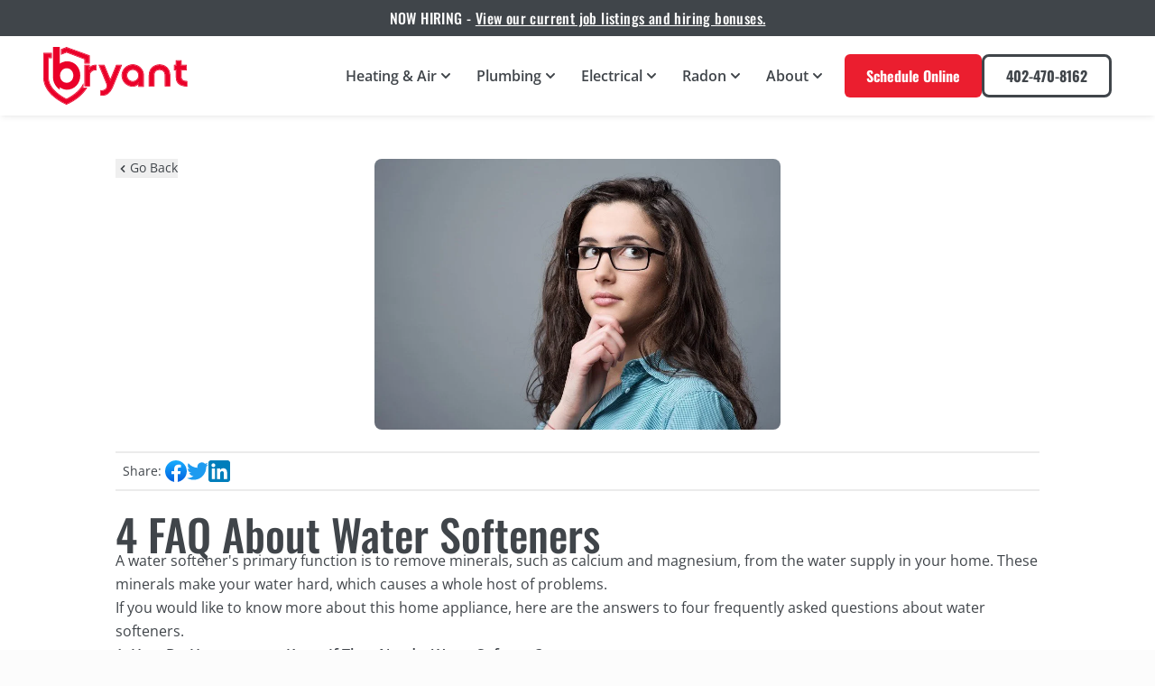

--- FILE ---
content_type: text/html
request_url: https://bryantlincoln.com/blog/4-fa-qs-about-water-softeners
body_size: 10437
content:
<!doctype html>
<html lang="en">
	<head>
		<meta charset="utf-8" />
		<link rel="icon" href="../public/bryant-lincoln-ne.png" />
		<meta name="viewport" content="width=device-width, initial-scale=1" />
		
		<link href="../_app/immutable/assets/0.DrAkbEK6.css" rel="stylesheet">
		<link href="../_app/immutable/assets/72.CyRXskgo.css" rel="stylesheet"><title>4 FAQs About Water Softeners | Lincoln, NE</title><!-- HEAD_svelte-18pzfb8_START --><meta name="robots" content="index,follow"><meta name="description" content="Bryant specializes in air conditioning, heating, and plumbing services in Lincoln, NE | 4 FAQ About Water Softeners"><link rel="canonical" href="https://bryantlincoln.com/blog/4-fa-qs-about-water-softeners"><meta property="og:url" content="https://bryantlincoln.com/blog/4-fa-qs-about-water-softeners"> <meta property="og:type" content="website">  <meta property="og:title" content="4 FAQs About Water Softeners"> <meta property="og:description" content="Bryant specializes in air conditioning, heating, and plumbing services in Lincoln, NE | 4 FAQ About Water Softeners"> <meta property="og:image" content="https://bryantlincoln.com/public/logos/bryant-logo-NEW-700x280.png"> <meta property="og:image:alt" content="Bryant Lincoln"> <meta property="og:image:width" content="500"> <meta property="og:image:height" content="202"> <meta property="og:image:secure_url" content="https://bryantlincoln.com/public/logos/bryant-logo-NEW-700x280.png"> <meta property="og:image:type" content="image/png">   <meta property="og:locale" content="en_US"> <meta property="og:site_name" content="Bryant Lincoln"><!-- HEAD_svelte-18pzfb8_END --><!-- HEAD_svelte-1rghca7_START --><!-- HTML_TAG_START --><script type="application/ld+json">{"@context":"https://schema.org","@type":"HVACBusiness","name":"Bryant Lincoln Heating & Cooling Systems","description":"Bryant Lincoln offers top-notch HVAC, plumbing, electrical, and radon services in Lincoln, NE. Trust our expert team for all your home service needs!","image":"https://bryantlincoln.com/public/logos/bryant-logo-NEW-700x280.png","logo":"https://bryantlincoln.com/public/logos/bryant-logo-NEW-700x280.png","url":"https://bryantlincoln.com","telephone":"+14024708162","sameAs":["https://www.facebook.com/bryantlincoln","https://twitter.com/bryantlincoln","https://www.youtube.com/channel/UC1lm-6qj19hv-j9VdGReHfg"],"openingHoursSpecification":[{"@type":"OpeningHoursSpecification","dayOfWeek":["Monday","Tuesday","Wednesday","Thursday","Friday"],"opens":"07:00","closes":"17:00"},{"@type":"OpeningHoursSpecification","dayOfWeek":["Saturday","Sunday"],"opens":"00:00","closes":"00:00"}],"hasOfferCatalog":{"@type":"OfferCatalog","name":"Services","itemListElement":[{"@type":"OfferCatalog","name":"HVAC Services","itemListElement":[{"@type":"Offer","itemOffered":{"@type":"Service","name":"Air Conditioning Repair"}},{"@type":"Offer","itemOffered":{"@type":"Service","name":"Air Conditioning Installation"}},{"@type":"Offer","itemOffered":{"@type":"Service","name":"Ductless Mini-Splits Provider"}},{"@type":"Offer","itemOffered":{"@type":"Service","name":"Commercial Air Conditioning Repair"}},{"@type":"Offer","itemOffered":{"@type":"Service","name":"Commercial Air Conditioning Installation"}},{"@type":"Offer","itemOffered":{"@type":"Service","name":"Heating Repair"}},{"@type":"Offer","itemOffered":{"@type":"Service","name":"Heating Installation"}},{"@type":"Offer","itemOffered":{"@type":"Service","name":"Furnace Repair"}},{"@type":"Offer","itemOffered":{"@type":"Service","name":"Boiler Repair"}},{"@type":"Offer","itemOffered":{"@type":"Service","name":"Commercial Heating Repair"}},{"@type":"Offer","itemOffered":{"@type":"Service","name":"Commercial Heating Installation"}},{"@type":"Offer","itemOffered":{"@type":"Service","name":"Geothermal System Repair"}},{"@type":"Offer","itemOffered":{"@type":"Service","name":"Dryver Vent Cleaning"}},{"@type":"Offer","itemOffered":{"@type":"Service","name":"Duct Cleaning"}},{"@type":"Offer","itemOffered":{"@type":"Service","name":"HVAC Maintenance"}}]},{"@type":"OfferCatalog","name":"Plumbing Services","itemListElement":[{"@type":"Offer","itemOffered":{"@type":"Service","name":"Residential Plumbing"}},{"@type":"Offer","itemOffered":{"@type":"Service","name":"Kitchen Remodeling"}},{"@type":"Offer","itemOffered":{"@type":"Service","name":"Bathroom Remodeling"}},{"@type":"Offer","itemOffered":{"@type":"Service","name":"Toilet Repair"}},{"@type":"Offer","itemOffered":{"@type":"Service","name":"Faucet Repair"}},{"@type":"Offer","itemOffered":{"@type":"Service","name":"Bathtub Repair"}},{"@type":"Offer","itemOffered":{"@type":"Service","name":"Garbage Disposal Installation"}},{"@type":"Offer","itemOffered":{"@type":"Service","name":"Water Softener Installation"}},{"@type":"Offer","itemOffered":{"@type":"Service","name":"Water Heater Repair"}},{"@type":"Offer","itemOffered":{"@type":"Service","name":"Water Heater Installation"}},{"@type":"Offer","itemOffered":{"@type":"Service","name":"Plumbing Maintenance"}},{"@type":"Offer","itemOffered":{"@type":"Service","name":"Drain Cleaning"}},{"@type":"Offer","itemOffered":{"@type":"Service","name":"Commercial Plumbing"}}]},{"@type":"OfferCatalog","name":"Electrical Services","itemListElement":[{"@type":"Offer","itemOffered":{"@type":"Service","name":"Residential Electric"}},{"@type":"Offer","itemOffered":{"@type":"Service","name":"Commercial Electric"}}]},{"@type":"OfferCatalog","name":"Radon Services","itemListElement":[{"@type":"Offer","itemOffered":{"@type":"Service","name":"Radon Testing"}},{"@type":"Offer","itemOffered":{"@type":"Service","name":"Radon Mitigation"}}]}]},"address":{"@type":"PostalAddress","streetAddress":"3324 Ox Bow Circle","addressLocality":"Lincoln","addressRegion":"NE","postalCode":"68504","addressCountry":"US"},"location":{"@type":"Place","geo":{"@type":"GeoCoordinates","latitude":"40.868340","longitude":"-96.670370"}},"areaServed":[{"@type":"City","name":["Crete","Hickman","Seward"]}]}</script><!-- HTML_TAG_END --><!-- HEAD_svelte-1rghca7_END --><!-- HEAD_svelte-1rghca7_START --><!-- HTML_TAG_START --><script type="application/ld+json">{"@context":"https://schema.org","@type":"Article","mainEntityOfPage":{"@type":"WebPage","@id":"https://bryantlincoln.com/blog/4-fa-qs-about-water-softeners"},"headline":"4 FAQs About Water Softeners","url":"https://bryantlincoln.com/blog/4-fa-qs-about-water-softeners","description":"Bryant specializes in air conditioning, heating, and plumbing services in Lincoln, NE | 4 FAQ About Water Softeners","publisher":{"@type":"Organization","name":"Bryant Lincoln Heating & Cooling Systems","logo":{"@type":"ImageObject","url":"https://bryantlincoln.com/public/logos/bryant-logo-NEW-700x280.png"}}}</script><!-- HTML_TAG_END --><!-- HEAD_svelte-1rghca7_END -->
	<script data-cfasync="false" nonce="98c6c909-9c22-4388-9a51-e2ceac37cb0a">try{(function(w,d){!function(j,k,l,m){if(j.zaraz)console.error("zaraz is loaded twice");else{j[l]=j[l]||{};j[l].executed=[];j.zaraz={deferred:[],listeners:[]};j.zaraz._v="5874";j.zaraz._n="98c6c909-9c22-4388-9a51-e2ceac37cb0a";j.zaraz.q=[];j.zaraz._f=function(n){return async function(){var o=Array.prototype.slice.call(arguments);j.zaraz.q.push({m:n,a:o})}};for(const p of["track","set","debug"])j.zaraz[p]=j.zaraz._f(p);j.zaraz.init=()=>{var q=k.getElementsByTagName(m)[0],r=k.createElement(m),s=k.getElementsByTagName("title")[0];s&&(j[l].t=k.getElementsByTagName("title")[0].text);j[l].x=Math.random();j[l].w=j.screen.width;j[l].h=j.screen.height;j[l].j=j.innerHeight;j[l].e=j.innerWidth;j[l].l=j.location.href;j[l].r=k.referrer;j[l].k=j.screen.colorDepth;j[l].n=k.characterSet;j[l].o=(new Date).getTimezoneOffset();if(j.dataLayer)for(const t of Object.entries(Object.entries(dataLayer).reduce((u,v)=>({...u[1],...v[1]}),{})))zaraz.set(t[0],t[1],{scope:"page"});j[l].q=[];for(;j.zaraz.q.length;){const w=j.zaraz.q.shift();j[l].q.push(w)}r.defer=!0;for(const x of[localStorage,sessionStorage])Object.keys(x||{}).filter(z=>z.startsWith("_zaraz_")).forEach(y=>{try{j[l]["z_"+y.slice(7)]=JSON.parse(x.getItem(y))}catch{j[l]["z_"+y.slice(7)]=x.getItem(y)}});r.referrerPolicy="origin";r.src="/z/s.js?z="+btoa(encodeURIComponent(JSON.stringify(j[l])));q.parentNode.insertBefore(r,q)};["complete","interactive"].includes(k.readyState)?zaraz.init():j.addEventListener("DOMContentLoaded",zaraz.init)}}(w,d,"zarazData","script");window.zaraz._p=async d$=>new Promise(ea=>{if(d$){d$.e&&d$.e.forEach(eb=>{try{const ec=d.querySelector("script[nonce]"),ed=ec?.nonce||ec?.getAttribute("nonce"),ee=d.createElement("script");ed&&(ee.nonce=ed);ee.innerHTML=eb;ee.onload=()=>{d.head.removeChild(ee)};d.head.appendChild(ee)}catch(ef){console.error(`Error executing script: ${eb}\n`,ef)}});Promise.allSettled((d$.f||[]).map(eg=>fetch(eg[0],eg[1])))}ea()});zaraz._p({"e":["(function(w,d){})(window,document)"]});})(window,document)}catch(e){throw fetch("/z/t.js"),e;};</script></head>
	<body data-sveltekit-preload-data="hover">
		<div style="display: contents">          <svg class="absolute" viewBox="0 0 973 1200" height="0" width="0"><defs><clipPath id="shield-mask" clipPathUnits="objectBoundingBox"><path transform="scale(0.001028, 0.000833)" d="M940.9 257.5v-74.8L477.2 15.9l-1-1.3-137 50.6V14.6H205.3v100.1l-46.6 17.2H12.4v2.6h-1.2l.7 505.2c.1 79.9 24.7 158.3 73 232.8 27.6 42.6 63 83.8 105.6 123.2 15 14.6 30.9 28.8 48 42.1 50.1 39.6 99.8 70.8 139.6 93.2 47.1 26.7 99.8 49.1 99.8 49.1s51.8-22.4 98.8-49.3c39.8-22.6 89.3-53.8 139.4-93.6 17-13.5 32.9-27.6 47.8-42.3 42.4-39.6 77.8-81 105.2-123.6 48.2-74.7 72.5-153 72.4-233l-.6-381Z"></path></clipPath></defs></svg> <nav class="sticky top-0 z-[100] w-full bg-white lg:h-fit shadow-md shadow-black/5"> <div class="w-full py-2 p-x bg-foreground grid place-items-center tracking-wide text-center lg:text-base text-sm" data-svelte-h="svelte-1rx6iq8"><span class="text-background font-display underline-offset-4 group">NOW HIRING - <a class="font-display underline" href="/about-us/careers-lincoln">View our current job listings and hiring bonuses.</a> </span></div>  <div class="max-w-screen-xl mx-auto xl:py-3 py-2 xl:px-12 xs:px-6 px-4 lg:block hidden"> <div class="flex items-center justify-between relative"><a class="block" href="/" aria-label="Bryant Lincoln Home"><img class="z-[100] h-16 w-auto" src="/_app/immutable/assets/bryant-logo-red.DQTtevnY.svg" alt="Bryant Lincoln"></a> <ul class="flex">  <li class=" false lg:grid hidden group relative group xl:py-3 py-2 h-full lg:grid lg:place-items-center lg:rounded-t-lg z-[999] flex flex-col lg:w-fit w-full"><div class="lg:block flex justify-between items-center size-full lg:px-0 sm:px-12 xs:px-8 px-4"><a aria-current="false" class="lg:p-0 py-6 lg:font-medium font-semibold flex items-center whitespace-nowrap text-foreground lg:text-base text-xl lg:size-full lg:px-3" href="/hvac"> <div class="h-full flex items-center"><span class="font-bold">Heating &amp; Air</span> <svg class="size-5 rotate-90 m-0" fill="currentColor" viewBox="0 0 20 20" xmlns="http://www.w3.org/2000/svg"><path fill-rule="evenodd" d="M7.293 14.707a1 1 0 010-1.414L10.586 10 7.293 6.707a1 1 0 011.414-1.414l4 4a1 1 0 010 1.414l-4 4a1 1 0 01-1.414 0z" clip-rule="evenodd"></path></svg></div> </a> </div>  <div></div> </li>  <li class=" lg:hidden block h-full lg:grid lg:place-items-center lg:rounded-t-lg z-[999] flex flex-col lg:w-fit w-full"><div class="lg:block flex justify-between items-center size-full lg:px-0 sm:px-12 xs:px-8 px-4"><a aria-current="false" class="lg:p-0 py-6 lg:font-medium font-semibold flex items-center whitespace-nowrap text-foreground lg:text-base text-xl lg:size-full lg:px-3" href="/hvac"> Heating &amp; Air  </a> <button slot="button" class="p-2"><svg class="false size-6 duration-200 transition-transform" version="1.1" viewBox="0 0 1200 1200" xmlns="http://www.w3.org/2000/svg"><path fill="currentColor" d="m82.949 310.27c30.316-29.973 79.16-29.656 109.09 0.70703l407.96 413.82 407.96-413.82c29.934-30.363 78.773-30.68 109.09-0.70703 30.32 29.973 30.637 78.883 0.70312 109.24l-462.86 469.5c-14.496 14.703-34.266 22.98-54.898 22.98s-40.402-8.2773-54.898-22.98l-462.86-469.5c-29.93-30.359-29.613-79.27 0.70703-109.24z" fill-rule="evenodd"></path></svg></button></div>   </li>   <li class=" false lg:grid hidden group relative group xl:py-3 py-2 h-full lg:grid lg:place-items-center lg:rounded-t-lg z-[999] flex flex-col lg:w-fit w-full"><div class="lg:block flex justify-between items-center size-full lg:px-0 sm:px-12 xs:px-8 px-4"><a aria-current="false" class="lg:p-0 py-6 lg:font-medium font-semibold flex items-center whitespace-nowrap text-foreground lg:text-base text-xl lg:size-full lg:px-3" href="/plumber-lincoln-ne"> <div class="h-full flex items-center"><span class="font-bold">Plumbing</span> <svg class="size-5 rotate-90 m-0" fill="currentColor" viewBox="0 0 20 20" xmlns="http://www.w3.org/2000/svg"><path fill-rule="evenodd" d="M7.293 14.707a1 1 0 010-1.414L10.586 10 7.293 6.707a1 1 0 011.414-1.414l4 4a1 1 0 010 1.414l-4 4a1 1 0 01-1.414 0z" clip-rule="evenodd"></path></svg></div> </a> </div>  <div></div> </li>  <li class=" lg:hidden block h-full lg:grid lg:place-items-center lg:rounded-t-lg z-[999] flex flex-col lg:w-fit w-full"><div class="lg:block flex justify-between items-center size-full lg:px-0 sm:px-12 xs:px-8 px-4"><a aria-current="false" class="lg:p-0 py-6 lg:font-medium font-semibold flex items-center whitespace-nowrap text-foreground lg:text-base text-xl lg:size-full lg:px-3" href="/plumber-lincoln-ne"> Plumbing  </a> <button slot="button" class="p-2"><svg class="false size-6 duration-200 transition-transform" version="1.1" viewBox="0 0 1200 1200" xmlns="http://www.w3.org/2000/svg"><path fill="currentColor" d="m82.949 310.27c30.316-29.973 79.16-29.656 109.09 0.70703l407.96 413.82 407.96-413.82c29.934-30.363 78.773-30.68 109.09-0.70703 30.32 29.973 30.637 78.883 0.70312 109.24l-462.86 469.5c-14.496 14.703-34.266 22.98-54.898 22.98s-40.402-8.2773-54.898-22.98l-462.86-469.5c-29.93-30.359-29.613-79.27 0.70703-109.24z" fill-rule="evenodd"></path></svg></button></div>   </li>   <li class=" false lg:grid hidden group relative group xl:py-3 py-2 h-full lg:grid lg:place-items-center lg:rounded-t-lg z-[999] flex flex-col lg:w-fit w-full"><div class="lg:block flex justify-between items-center size-full lg:px-0 sm:px-12 xs:px-8 px-4"><a aria-current="false" class="lg:p-0 py-6 lg:font-medium font-semibold flex items-center whitespace-nowrap text-foreground lg:text-base text-xl lg:size-full lg:px-3" href="/electrical"> <div class="h-full flex items-center"><span class="font-bold">Electrical</span> <svg class="size-5 rotate-90 m-0" fill="currentColor" viewBox="0 0 20 20" xmlns="http://www.w3.org/2000/svg"><path fill-rule="evenodd" d="M7.293 14.707a1 1 0 010-1.414L10.586 10 7.293 6.707a1 1 0 011.414-1.414l4 4a1 1 0 010 1.414l-4 4a1 1 0 01-1.414 0z" clip-rule="evenodd"></path></svg></div> </a> </div>  <div></div> </li>  <li class=" lg:hidden block h-full lg:grid lg:place-items-center lg:rounded-t-lg z-[999] flex flex-col lg:w-fit w-full"><div class="lg:block flex justify-between items-center size-full lg:px-0 sm:px-12 xs:px-8 px-4"><a aria-current="false" class="lg:p-0 py-6 lg:font-medium font-semibold flex items-center whitespace-nowrap text-foreground lg:text-base text-xl lg:size-full lg:px-3" href="/electrical"> Electrical  </a> <button slot="button" class="p-2"><svg class="false size-6 duration-200 transition-transform" version="1.1" viewBox="0 0 1200 1200" xmlns="http://www.w3.org/2000/svg"><path fill="currentColor" d="m82.949 310.27c30.316-29.973 79.16-29.656 109.09 0.70703l407.96 413.82 407.96-413.82c29.934-30.363 78.773-30.68 109.09-0.70703 30.32 29.973 30.637 78.883 0.70312 109.24l-462.86 469.5c-14.496 14.703-34.266 22.98-54.898 22.98s-40.402-8.2773-54.898-22.98l-462.86-469.5c-29.93-30.359-29.613-79.27 0.70703-109.24z" fill-rule="evenodd"></path></svg></button></div>   </li>   <li class=" false lg:grid hidden group relative group xl:py-3 py-2 h-full lg:grid lg:place-items-center lg:rounded-t-lg z-[999] flex flex-col lg:w-fit w-full"><div class="lg:block flex justify-between items-center size-full lg:px-0 sm:px-12 xs:px-8 px-4"><a aria-current="false" class="lg:p-0 py-6 lg:font-medium font-semibold flex items-center whitespace-nowrap text-foreground lg:text-base text-xl lg:size-full lg:px-3" href="/radon"> <div class="h-full flex items-center"><span class="font-bold">Radon</span> <svg class="size-5 rotate-90 m-0" fill="currentColor" viewBox="0 0 20 20" xmlns="http://www.w3.org/2000/svg"><path fill-rule="evenodd" d="M7.293 14.707a1 1 0 010-1.414L10.586 10 7.293 6.707a1 1 0 011.414-1.414l4 4a1 1 0 010 1.414l-4 4a1 1 0 01-1.414 0z" clip-rule="evenodd"></path></svg></div> </a> </div>  <div></div> </li>  <li class=" lg:hidden block h-full lg:grid lg:place-items-center lg:rounded-t-lg z-[999] flex flex-col lg:w-fit w-full"><div class="lg:block flex justify-between items-center size-full lg:px-0 sm:px-12 xs:px-8 px-4"><a aria-current="false" class="lg:p-0 py-6 lg:font-medium font-semibold flex items-center whitespace-nowrap text-foreground lg:text-base text-xl lg:size-full lg:px-3" href="/radon"> Radon  </a> <button slot="button" class="p-2"><svg class="false size-6 duration-200 transition-transform" version="1.1" viewBox="0 0 1200 1200" xmlns="http://www.w3.org/2000/svg"><path fill="currentColor" d="m82.949 310.27c30.316-29.973 79.16-29.656 109.09 0.70703l407.96 413.82 407.96-413.82c29.934-30.363 78.773-30.68 109.09-0.70703 30.32 29.973 30.637 78.883 0.70312 109.24l-462.86 469.5c-14.496 14.703-34.266 22.98-54.898 22.98s-40.402-8.2773-54.898-22.98l-462.86-469.5c-29.93-30.359-29.613-79.27 0.70703-109.24z" fill-rule="evenodd"></path></svg></button></div>   </li>   <li class=" false lg:grid hidden group relative group xl:py-3 py-2 h-full lg:grid lg:place-items-center lg:rounded-t-lg z-[999] flex flex-col lg:w-fit w-full"><div class="lg:block flex justify-between items-center size-full lg:px-0 sm:px-12 xs:px-8 px-4"><a aria-current="false" class="lg:p-0 py-6 lg:font-medium font-semibold flex items-center whitespace-nowrap text-foreground lg:text-base text-xl lg:size-full lg:px-3" href="/about-us"> <div class="h-full flex items-center"><span class="font-bold">About</span> <svg class="size-5 rotate-90 m-0" fill="currentColor" viewBox="0 0 20 20" xmlns="http://www.w3.org/2000/svg"><path fill-rule="evenodd" d="M7.293 14.707a1 1 0 010-1.414L10.586 10 7.293 6.707a1 1 0 011.414-1.414l4 4a1 1 0 010 1.414l-4 4a1 1 0 01-1.414 0z" clip-rule="evenodd"></path></svg></div> </a> </div>  <div></div> </li>  <li class=" lg:hidden block h-full lg:grid lg:place-items-center lg:rounded-t-lg z-[999] flex flex-col lg:w-fit w-full"><div class="lg:block flex justify-between items-center size-full lg:px-0 sm:px-12 xs:px-8 px-4"><a aria-current="false" class="lg:p-0 py-6 lg:font-medium font-semibold flex items-center whitespace-nowrap text-foreground lg:text-base text-xl lg:size-full lg:px-3" href="/about-us"> About  </a> <button slot="button" class="p-2"><svg class="false size-6 duration-200 transition-transform" version="1.1" viewBox="0 0 1200 1200" xmlns="http://www.w3.org/2000/svg"><path fill="currentColor" d="m82.949 310.27c30.316-29.973 79.16-29.656 109.09 0.70703l407.96 413.82 407.96-413.82c29.934-30.363 78.773-30.68 109.09-0.70703 30.32 29.973 30.637 78.883 0.70312 109.24l-462.86 469.5c-14.496 14.703-34.266 22.98-54.898 22.98s-40.402-8.2773-54.898-22.98l-462.86-469.5c-29.93-30.359-29.613-79.27 0.70703-109.24z" fill-rule="evenodd"></path></svg></button></div>   </li>  <li class="flex col-span-3 gap-2 ml-2"> <a href="/contact" tabindex="0" class="font-display inline-flex items-center justify-center whitespace-nowrap rounded-md font-semibold ring-offset-background transition-colors focus-visible:outline-none focus-visible:ring-2 focus-visible:ring-ring focus-visible:ring-offset-2 disabled:pointer-events-none disabled:opacity-75 bg-primary text-white hover:bg-primary/90 disabled:bg-gray-200 h-12 px-6 py-2" data-button-root="">Schedule Online</a>  <a href="tel:402-470-8162" tabindex="0" class="font-display inline-flex items-center justify-center whitespace-nowrap font-semibold ring-offset-background transition-colors focus-visible:outline-none focus-visible:ring-2 focus-visible:ring-ring focus-visible:ring-offset-2 disabled:pointer-events-none disabled:opacity-75 border-white bg-transparent hover:border-gray-50 xl:rounded-lg rounded-full xl:h-12 xl:px-6 xl:py-2 p-0 xl:w-fit size-12 border-[3px] !border-foreground text-foreground hover:text-background hover:bg-foreground" data-button-root=""><span class="xl:block hidden font-display">402-470-8162</span> <svg class="size-5 xl:hidden" xmlns="http://www.w3.org/2000/svg" width="20.527" height="20.527" viewBox="0 0 20.527 20.527"><path fill="currentColor" id="Icon_awesome-phone-alt" data-name="Icon awesome-phone-alt" d="M19.942,14.506l-4.49-1.924a.962.962,0,0,0-1.123.277l-1.989,2.43a14.861,14.861,0,0,1-7.1-7.1l2.43-1.989a.96.96,0,0,0,.277-1.123L6.018.582a.969.969,0,0,0-1.1-.557L.746.987A.962.962,0,0,0,0,1.925a18.6,18.6,0,0,0,18.6,18.6.962.962,0,0,0,.938-.746l.962-4.17a.974.974,0,0,0-.562-1.107Z" transform="translate(0 0)"></path></svg>  </a></li></ul></div></div>  <div class="lg:hidden flex items-center justify-between w-full p-x py-2 relative"><a class="block" href="/" aria-label="Bryant Lincoln Home"><img class="w-full z-[100] h-12" src="/_app/immutable/assets/bryant-logo-red.DQTtevnY.svg" alt="Bryant Lincoln"></a>  <div><button class="flex flex-col -space-y-[14px] min-w-[30px]" aria-haspopup="true" aria-expanded="false" aria-label="Hamburger menu"> <div class="chevron chevron-1 chevron-start-up svelte-141qagd" data-svelte-h="svelte-nisu3x"><span class="svelte-141qagd"></span> <span class="svelte-141qagd"></span> </div><div class="chevron chevron-1 chevron-start-up svelte-141qagd" data-svelte-h="svelte-nisu3x"><span class="svelte-141qagd"></span> <span class="svelte-141qagd"></span> </div><div class="chevron chevron-1 chevron-start-up svelte-141qagd" data-svelte-h="svelte-nisu3x"><span class="svelte-141qagd"></span> <span class="svelte-141qagd"></span> </div> </button></div>  </div></nav> <main class="overflow-clip">  <section class="lg:pt-12 py-12 pt-20 p-x bg-white"><div class="max-w-screen-lg mx-auto relative"> <button class="absolute lg:top-0 -top-8 left-0 flex items-center group size-fit"><svg class="size-4 rotate-180 duration-200 group-hover:-translate-x-[2px] translate-x-0 text-gray-700" fill="currentColor" viewBox="0 0 20 20" xmlns="http://www.w3.org/2000/svg"><path fill-rule="evenodd" d="M7.293 14.707a1 1 0 010-1.414L10.586 10 7.293 6.707a1 1 0 011.414-1.414l4 4a1 1 0 010 1.414l-4 4a1 1 0 01-1.414 0z" clip-rule="evenodd"></path></svg> <span class="border-b text-sm" data-svelte-h="svelte-1ci2rul">Go Back</span></button>  <div class="sm:min-h-[300px] min-h-[200px] size-full"><img src="https://imagedelivery.net/eSRefp0nQ7UoRsSbazBbQw/c7e5cc82-0c90-494e-c5b3-bbdf4c610200/mobile" alt="" class="h-full w-auto mx-auto sm:max-h-[300px] max-h-[200px] rounded-lg z-10"></div>  <div class="lg:my-6 my-4 py-2 border-y-2 flex xs:justify-between justify-center items-center text-gray-700 sm:px-2"><ul class="flex gap-1 items-center"><li class="mr-1 text-sm" data-svelte-h="svelte-1bac99d">Share:</li> <li><a href="https://www.facebook.com/sharer.php?u=https://bryantlincoln.com/blog/4-fa-qs-about-water-softeners" aria-label="Share blog post to Facebook" target="_blank"><img class="size-6" src="data:image/svg+xml,%3csvg%20xmlns='http://www.w3.org/2000/svg'%20xmlns:xlink='http://www.w3.org/1999/xlink'%20version='1.1'%20id='Layer_1'%20x='0px'%20y='0px'%20viewBox='0%200%2040%2040'%20style='enable-background:new%200%200%2040%2040;'%20xml:space='preserve'%3e%3cstyle%20type='text/css'%3e%20.st0{fill:url(%23SVGID_1_);}%20.st1{fill:%23FFFFFF;}%20%3c/style%3e%3clinearGradient%20id='SVGID_1_'%20gradientUnits='userSpaceOnUse'%20x1='-277.375'%20y1='406.6018'%20x2='-277.375'%20y2='407.5726'%20gradientTransform='matrix(40%200%200%20-39.7778%2011115.001%2016212.334)'%3e%3cstop%20offset='0'%20style='stop-color:%230062E0'/%3e%3cstop%20offset='1'%20style='stop-color:%2319AFFF'/%3e%3c/linearGradient%3e%3cpath%20class='st0'%20d='M16.7,39.8C7.2,38.1,0,29.9,0,20C0,9,9,0,20,0s20,9,20,20c0,9.9-7.2,18.1-16.7,19.8l-1.1-0.9h-4.4L16.7,39.8z'/%3e%3cpath%20class='st1'%20d='M27.8,25.6l0.9-5.6h-5.3v-3.9c0-1.6,0.6-2.8,3-2.8h2.6V8.2c-1.4-0.2-3-0.4-4.4-0.4c-4.6,0-7.8,2.8-7.8,7.8V20%20h-5v5.6h5v14.1c1.1,0.2,2.2,0.3,3.3,0.3c1.1,0,2.2-0.1,3.3-0.3V25.6H27.8z'/%3e%3c/svg%3e" alt=""></a></li><li><a href="https://twitter.com/share?url=https://bryantlincoln.com/blog/4-fa-qs-about-water-softeners&amp;text=4 FAQs About Water Softeners" aria-label="Share blog post to Twitter" target="_blank"><img class="size-6" src="data:image/svg+xml,%3csvg%20xmlns='http://www.w3.org/2000/svg'%20xml:space='preserve'%20viewBox='0%200%20248%20204'%3e%3cpath%20fill='%231d9bf0'%20d='M221.95%2051.29c.15%202.17.15%204.34.15%206.53%200%2066.73-50.8%20143.69-143.69%20143.69v-.04c-27.44.04-54.31-7.82-77.41-22.64%203.99.48%208%20.72%2012.02.73%2022.74.02%2044.83-7.61%2062.72-21.66-21.61-.41-40.56-14.5-47.18-35.07%207.57%201.46%2015.37%201.16%2022.8-.87-23.56-4.76-40.51-25.46-40.51-49.5v-.64c7.02%203.91%2014.88%206.08%2022.92%206.32C11.58%2063.31%204.74%2033.79%2018.14%2010.71c25.64%2031.55%2063.47%2050.73%20104.08%2052.76-4.07-17.54%201.49-35.92%2014.61-48.25%2020.34-19.12%2052.33-18.14%2071.45%202.19%2011.31-2.23%2022.15-6.38%2032.07-12.26-3.77%2011.69-11.66%2021.62-22.2%2027.93%2010.01-1.18%2019.79-3.86%2029-7.95-6.78%2010.16-15.32%2019.01-25.2%2026.16z'/%3e%3c/svg%3e" alt=""></a></li><li><a href="http://www.linkedin.com/shareArticle?mini=true&amp;url=https://bryantlincoln.com/blog/4-fa-qs-about-water-softeners" aria-label="Share blog post to LinkedIn" target="_blank"><img class="size-6" src="data:image/svg+xml,%3csvg%20xmlns='http://www.w3.org/2000/svg'%20height='72'%20viewBox='0%200%2072%2072'%20width='72'%3e%3cg%20fill='none'%20fill-rule='evenodd'%3e%3cpath%20d='M8,72%20L64,72%20C68.418278,72%2072,68.418278%2072,64%20L72,8%20C72,3.581722%2068.418278,-8.11624501e-16%2064,0%20L8,0%20C3.581722,8.11624501e-16%20-5.41083001e-16,3.581722%200,8%20L0,64%20C5.41083001e-16,68.418278%203.581722,72%208,72%20Z'%20fill='%23007EBB'/%3e%3cpath%20d='M62,62%20L51.315625,62%20L51.315625,43.8021149%20C51.315625,38.8127542%2049.4197917,36.0245323%2045.4707031,36.0245323%20C41.1746094,36.0245323%2038.9300781,38.9261103%2038.9300781,43.8021149%20L38.9300781,62%20L28.6333333,62%20L28.6333333,27.3333333%20L38.9300781,27.3333333%20L38.9300781,32.0029283%20C38.9300781,32.0029283%2042.0260417,26.2742151%2049.3825521,26.2742151%20C56.7356771,26.2742151%2062,30.7644705%2062,40.051212%20L62,62%20Z%20M16.349349,22.7940133%20C12.8420573,22.7940133%2010,19.9296567%2010,16.3970067%20C10,12.8643566%2012.8420573,10%2016.349349,10%20C19.8566406,10%2022.6970052,12.8643566%2022.6970052,16.3970067%20C22.6970052,19.9296567%2019.8566406,22.7940133%2016.349349,22.7940133%20Z%20M11.0325521,62%20L21.769401,62%20L21.769401,27.3333333%20L11.0325521,27.3333333%20L11.0325521,62%20Z'%20fill='%23FFF'/%3e%3c/g%3e%3c/svg%3e" alt=""></a></li></ul></div>  <div class="blog-container flex flex-col lg:gap-6 gap-4 leading-relaxed svelte-2a1v2y"> <!-- HTML_TAG_START -->
				<h1>4 FAQ About Water Softeners</h1>
				<p>
				  A water softener's primary function is to remove minerals, such as calcium and magnesium, from the water supply in your home. These minerals make your water hard, which causes a whole host of problems.
				</p>
				<p>
				  If you would like to know more about this home appliance, here are the answers to four frequently asked questions about water softeners.
				</p>
				<ol>
				  <li>
					<strong>
					  How Do Homeowners Know If They Need a Water Softener?
					</strong>
				  </li>
				</ol>
				<p>
				  If your water is hard, here are some signs that you may run across in your home:
				</p>
				<ul>
				  <li>
					Your water flows slowly from the faucets due to a buildup of mineral deposits in the pipes.
				  </li>
				  <li>
					There is a crusty buildup of limescale on your plumbing fixtures, sinks, and tiles.
				  </li>
				  <li>
					Your tap water has an odd taste.
				  </li>
				  <li>
					Your clothes are hard to clean, and they contain a soapy residue after washing them.
				  </li>
				</ul>
				<p>
				  You might also have hard water if most everyone in your household has dry, itchy skin or their hair looks dull. Dry itchy skin can result from bathing in hard water, and dull hair can happen because hard water makes it more difficult to rinse out the shampoo and conditioner.
				  
				</p>
				<ol start="2">
				  <li>
					<strong>
					  What Benefits Do Water Softeners Provide?
					</strong>
				  </li>
				</ol>
				<p>
				  The most obvious benefit of installing a water softener is that it will get rid of hard water. By resolving the hard water cleaning your clothes, dishes, and bathing will be easier with less soap needed. Soft water won't cause minerals to buildup in your pipes nor will it form limescale, as a result your water using appliance will last longer and work more efficiently.
				</p>
				<p>
				  Here are some more benefits that water softeners provide:
				</p>
				<ul>
				  <li>
					Your toilets, sinks, and tubs will not have a rusty appearance.
				  </li>
				  <li>
					Your dishes and silverware won't have any more water spots.
				  </li>
				  <li>
					You will use less soap and detergents.
				  </li>
				  <li>
					Your appliances, such as washing machines and water heaters, will last longer.
				  </li>
				</ul>
				<p>
				  Because of the the benefits listed above you will also see a savings due to less detergents and soaps needed and appliances operating more efficiently.
				</p>
				<ol start="3">
				  <li>
					<strong>
					  What Are the Different Types of Water Softeners?
					</strong>
				  </li>
				</ol>
				<p>
				  If you have determined your water is hard and want to do something about it, you will need to decide what kind of water softener best suits your needs. Here are different types from which to choose:
				</p>
				<ul>
				  <li>
					<em>
					  Salt free
					</em>
					. Uses a filter, which means this type does not require the use of salt, minerals, or chemicals
				  </li>
				  <li>
					<em>
					  Ion exchange
					</em>
					. Removes ions that cause hard water and exchanges them with sodium and potassium ions
				  </li>
				  <li>
					<em>
					  Magnetic
					</em>
					. Uses magnets in the water pipes to change the water from hard to soft
				  </li>
				  <li>
					<em>
					  Dual tank
					</em>
					. Uses two mineral tanks, one of which cleans the water and the other provides an uninterrupted supply of soft water
				  </li>
				</ul>
				<p>
				  All of these water softeners have their pros and cons. Many homeowners choose salt-free water softeners, however they should not be used with really hard water. Additionally, if you choose an ion exchange water softener, your drinking will contain high sodium levels. Homeowners who want to avoid using salt in their water softener might want to use a magnetic one.
				</p>
				<p>
				  Lastly, some homeowners have both a water softener and a reverse osmosis system. Reverse osmosis relies on pressure to remove a large percentage of impurities from the water.
				</p>
				<ol start="4">
				  <li>
					<strong>
					  How Much Does Water Softener Installation Cost?
					</strong>
				  </li>
				</ol>
				<p>
				  The national average to install a water softener is said to be around $2,500. There are many determining factors to the cost such as the size of the water softener needed, which is calculated by the number of people living in the house along with the hardness of the water. Depending on the home there may be some piping alterations required to keep your outside faucets and drinking water separated from the softener as these items are not normally softened.
				</p>
				<p>
				  If you live in the greater Lincoln area and would like to know more about
				  <a href="/plumbing/water-softener">
					water softeners
				  </a>
				  , contact Bryant Air Conditioning, Heating, Electrical & Plumbing. Whether you're replacing your existing water softener, or need a new one, we provide free estimates for water softener installation.
				</p>
			<!-- HTML_TAG_END --></div></div> </section></main> <footer><div id="footer-cta-container" class="sm:px-12 px-4 p-y bg-primary"><div class="container flex flex-col gap-8 items-center text-white text-center w-full new-shield"><h2 class="lg:text-6xl text-4xl" data-svelte-h="svelte-1fx5xe3">Schedule An Appointment</h2> <p class="max-w-[550px]" data-svelte-h="svelte-1m733o1">Whether you&#39;re looking for heating and cooling service, plumbing repair or assistance on an
			electrical project, submit your request below.</p>  <a href="/contact" tabindex="0" class="font-display inline-flex items-center justify-center whitespace-nowrap rounded-md font-semibold ring-offset-background transition-colors focus-visible:outline-none focus-visible:ring-2 focus-visible:ring-ring focus-visible:ring-offset-2 disabled:pointer-events-none disabled:opacity-75 bg-white text-primary hover:bg-gray-50 h-12 px-6 py-2" data-button-root="">SCHEDULE AN APPOINTMENT</a></div></div>  <div class="bg-off-white lg:py-16 py-12 p-x"><div class="container grid lg:grid-cols-4 sm:grid-cols-2 gap-8 lg:w-full w-fit"> <div class="flex flex-col items-center lg:col-span-1 col-span-2 mx-auto gap-4"> <a class="block" href="/" aria-label="Bryant Lincoln Home"><img class="w-full lg:max-w-none max-w-[200px] h-auto" src="/_app/immutable/assets/bryant-logo-red.DQTtevnY.svg" alt="Bryant Lincoln"></a></div>  <div class="flex flex-col gap-4 sm:mx-auto lg:w-fit sm:w-[200px]"><a class="heading svelte-1k7gg3s" href="/contact">Contact Us</a> <ul class="flex flex-col gap-2"><li> <a href="tel:402-470-8162" tabindex="0" class="inline-flex items-center justify-center whitespace-nowrap ring-offset-background transition-colors focus-visible:outline-none focus-visible:ring-2 focus-visible:ring-ring focus-visible:ring-offset-2 disabled:pointer-events-none disabled:opacity-75 text-primary underline font-body !p-0 text-left !h-fit rounded-none font-normal h-12 px-6 py-2" data-button-root="">  402-470-8162</a></li> <li class="text-primary">3324 Ox Bow Circle<br>Lincoln, NE 68504</li></ul> </div>  <div class="flex flex-col gap-4 sm:mx-auto lg:w-fit sm:w-[200px]"><a class="heading svelte-1k7gg3s" href="/about-us">About</a> <ul class="flex flex-col gap-2"><li><a href="/about-us/careers-lincoln">We're Hiring!</a></li><li><a href="/blog">Blog</a></li><li><a href="/promotions">Promotions</a></li><li><a href="/promotions/financing">Financing</a></li><li><a href="/about-us/customer-testimonials">Testimonials</a></li><li><a href="/legal/privacy-policy">Privacy Policy</a></li></ul> </div>  <div class="flex flex-col gap-4 sm:mx-auto lg:w-fit sm:w-[200px]"><span class="heading svelte-1k7gg3s">Proud Dealers of Bryant Equipment</span> <ul class="flex flex-col gap-2"><li class="mb-2"><picture><source srcset="/_app/immutable/assets/bryant-factory-authorized-dealer.BKyQ0Enj.avif 1x, /_app/immutable/assets/bryant-factory-authorized-dealer.BGAwWOTD.avif 2x" type="image/avif"><source srcset="/_app/immutable/assets/bryant-factory-authorized-dealer.Domi-tq8.webp 1x, /_app/immutable/assets/bryant-factory-authorized-dealer.P1DQjw0A.webp 2x" type="image/webp"><source srcset="/_app/immutable/assets/bryant-factory-authorized-dealer.DFKxNxV1.png 1x, /_app/immutable/assets/bryant-factory-authorized-dealer.Be3Z0Rcd.png 2x" type="image/png"> <img class="w-full h-auto" src="/_app/immutable/assets/bryant-factory-authorized-dealer.Be3Z0Rcd.png" alt="Bryant Heating &amp; Cooling Systems Factory Authorized Dealer" loading="lazy" width="700" height="308"></picture></li> <li><picture><source srcset="/_app/immutable/assets/whatever-it-takes.8EydAG0w.avif 1x, /_app/immutable/assets/whatever-it-takes.BviPA__V.avif 1.997175141242938x" type="image/avif"><source srcset="/_app/immutable/assets/whatever-it-takes.B6Fxjtth.webp 1x, /_app/immutable/assets/whatever-it-takes.x7vQiktS.webp 1.997175141242938x" type="image/webp"><source srcset="/_app/immutable/assets/whatever-it-takes.B926tYuJ.png 1x, /_app/immutable/assets/whatever-it-takes.CE0pE4wm.png 1.997175141242938x" type="image/png"> <img class="w-3/4 h-auto mx-auto" src="/_app/immutable/assets/whatever-it-takes.CE0pE4wm.png" alt="Whatever It Takes" loading="lazy" width="707" height="222"></picture></li></ul> </div></div></div>  <div class="w-full bg-gray-700 py-4 grid place-items-center p-x md:pb-4 pb-24"><small class="text-white italic text-xs text-center">Copyright ©2024-2026 Bryant Lincoln. All Rights Reserved.
			<span class="whitespace-nowrap" data-svelte-h="svelte-1fszay1">Site by <a class="underline whitespace-nowrap" href="https://www.goarrowsup.com" target="_blank">Arrows Up</a>.</span></small></div></footer> 
			
			<script>
				{
					__sveltekit_rbmqd6 = {
						base: new URL("..", location).pathname.slice(0, -1)
					};

					const element = document.currentScript.parentElement;

					const data = [{"type":"data","data":{sessionId:"e9b62f5e-4c71-4d18-b939-ef53beaf237b",url:"https://bryantlincoln.com/blog/4-fa-qs-about-water-softeners",pageLoadId:"96e646f8-4e6a-461c-ae61-60652e87c9b5",baseMetaTags:{title:"Expert HVAC Service",titleTemplate:"%s | Lincoln, NE",description:"Bryant Lincoln offers top-notch HVAC, plumbing, electrical, and radon services in Lincoln, NE. Trust our expert team for all your home service needs!",canonical:"https://bryantlincoln.com/blog/4-fa-qs-about-water-softeners",robots:"index,follow",openGraph:{type:"website",url:"https://bryantlincoln.com/blog/4-fa-qs-about-water-softeners",locale:"en_US",title:"Expert HVAC Service",description:"Bryant Lincoln offers top-notch HVAC, plumbing, electrical, and radon services in Lincoln, NE. Trust our expert team for all your home service needs!",siteName:"Bryant Lincoln",images:[{url:"https://bryantlincoln.com/public/logos/bryant-logo-NEW-700x280.png",alt:"Bryant Lincoln",width:500,height:202,secureUrl:"https://bryantlincoln.com/public/logos/bryant-logo-NEW-700x280.png",type:"image/png"}]}},pageMetaTags:{}},"uses":{"url":1}},{"type":"data","data":{articleSchema:{"@context":"https://schema.org","@type":"Article",mainEntityOfPage:{"@type":"WebPage","@id":"https://bryantlincoln.com/blog/4-fa-qs-about-water-softeners"},headline:"4 FAQs About Water Softeners",url:"https://bryantlincoln.com/blog/4-fa-qs-about-water-softeners",description:"Bryant specializes in air conditioning, heating, and plumbing services in Lincoln, NE | 4 FAQ About Water Softeners",publisher:{"@type":"Organization",name:"Bryant Lincoln Heating & Cooling Systems",logo:{"@type":"ImageObject",url:"https://bryantlincoln.com/public/logos/bryant-logo-NEW-700x280.png"}}},postData:{title:"4 FAQs About Water Softeners",meta:"Bryant specializes in air conditioning, heating, and plumbing services in Lincoln, NE | 4 FAQ About Water Softeners",body:"\n\t\t\t\t\u003Ch1>4 FAQ About Water Softeners\u003C/h1>\n\t\t\t\t\u003Cp>\n\t\t\t\t  A water softener's primary function is to remove minerals, such as calcium and magnesium, from the water supply in your home. These minerals make your water hard, which causes a whole host of problems.\n\t\t\t\t\u003C/p>\n\t\t\t\t\u003Cp>\n\t\t\t\t  If you would like to know more about this home appliance, here are the answers to four frequently asked questions about water softeners.\n\t\t\t\t\u003C/p>\n\t\t\t\t\u003Col>\n\t\t\t\t  \u003Cli>\n\t\t\t\t\t\u003Cstrong>\n\t\t\t\t\t  How Do Homeowners Know If They Need a Water Softener?\n\t\t\t\t\t\u003C/strong>\n\t\t\t\t  \u003C/li>\n\t\t\t\t\u003C/ol>\n\t\t\t\t\u003Cp>\n\t\t\t\t  If your water is hard, here are some signs that you may run across in your home:\n\t\t\t\t\u003C/p>\n\t\t\t\t\u003Cul>\n\t\t\t\t  \u003Cli>\n\t\t\t\t\tYour water flows slowly from the faucets due to a buildup of mineral deposits in the pipes.\n\t\t\t\t  \u003C/li>\n\t\t\t\t  \u003Cli>\n\t\t\t\t\tThere is a crusty buildup of limescale on your plumbing fixtures, sinks, and tiles.\n\t\t\t\t  \u003C/li>\n\t\t\t\t  \u003Cli>\n\t\t\t\t\tYour tap water has an odd taste.\n\t\t\t\t  \u003C/li>\n\t\t\t\t  \u003Cli>\n\t\t\t\t\tYour clothes are hard to clean, and they contain a soapy residue after washing them.\n\t\t\t\t  \u003C/li>\n\t\t\t\t\u003C/ul>\n\t\t\t\t\u003Cp>\n\t\t\t\t  You might also have hard water if most everyone in your household has dry, itchy skin or their hair looks dull. Dry itchy skin can result from bathing in hard water, and dull hair can happen because hard water makes it more difficult to rinse out the shampoo and conditioner.\n\t\t\t\t  \n\t\t\t\t\u003C/p>\n\t\t\t\t\u003Col start=\"2\">\n\t\t\t\t  \u003Cli>\n\t\t\t\t\t\u003Cstrong>\n\t\t\t\t\t  What Benefits Do Water Softeners Provide?\n\t\t\t\t\t\u003C/strong>\n\t\t\t\t  \u003C/li>\n\t\t\t\t\u003C/ol>\n\t\t\t\t\u003Cp>\n\t\t\t\t  The most obvious benefit of installing a water softener is that it will get rid of hard water. By resolving the hard water cleaning your clothes, dishes, and bathing will be easier with less soap needed. Soft water won't cause minerals to buildup in your pipes nor will it form limescale, as a result your water using appliance will last longer and work more efficiently.\n\t\t\t\t\u003C/p>\n\t\t\t\t\u003Cp>\n\t\t\t\t  Here are some more benefits that water softeners provide:\n\t\t\t\t\u003C/p>\n\t\t\t\t\u003Cul>\n\t\t\t\t  \u003Cli>\n\t\t\t\t\tYour toilets, sinks, and tubs will not have a rusty appearance.\n\t\t\t\t  \u003C/li>\n\t\t\t\t  \u003Cli>\n\t\t\t\t\tYour dishes and silverware won't have any more water spots.\n\t\t\t\t  \u003C/li>\n\t\t\t\t  \u003Cli>\n\t\t\t\t\tYou will use less soap and detergents.\n\t\t\t\t  \u003C/li>\n\t\t\t\t  \u003Cli>\n\t\t\t\t\tYour appliances, such as washing machines and water heaters, will last longer.\n\t\t\t\t  \u003C/li>\n\t\t\t\t\u003C/ul>\n\t\t\t\t\u003Cp>\n\t\t\t\t  Because of the the benefits listed above you will also see a savings due to less detergents and soaps needed and appliances operating more efficiently.\n\t\t\t\t\u003C/p>\n\t\t\t\t\u003Col start=\"3\">\n\t\t\t\t  \u003Cli>\n\t\t\t\t\t\u003Cstrong>\n\t\t\t\t\t  What Are the Different Types of Water Softeners?\n\t\t\t\t\t\u003C/strong>\n\t\t\t\t  \u003C/li>\n\t\t\t\t\u003C/ol>\n\t\t\t\t\u003Cp>\n\t\t\t\t  If you have determined your water is hard and want to do something about it, you will need to decide what kind of water softener best suits your needs. Here are different types from which to choose:\n\t\t\t\t\u003C/p>\n\t\t\t\t\u003Cul>\n\t\t\t\t  \u003Cli>\n\t\t\t\t\t\u003Cem>\n\t\t\t\t\t  Salt free\n\t\t\t\t\t\u003C/em>\n\t\t\t\t\t. Uses a filter, which means this type does not require the use of salt, minerals, or chemicals\n\t\t\t\t  \u003C/li>\n\t\t\t\t  \u003Cli>\n\t\t\t\t\t\u003Cem>\n\t\t\t\t\t  Ion exchange\n\t\t\t\t\t\u003C/em>\n\t\t\t\t\t. Removes ions that cause hard water and exchanges them with sodium and potassium ions\n\t\t\t\t  \u003C/li>\n\t\t\t\t  \u003Cli>\n\t\t\t\t\t\u003Cem>\n\t\t\t\t\t  Magnetic\n\t\t\t\t\t\u003C/em>\n\t\t\t\t\t. Uses magnets in the water pipes to change the water from hard to soft\n\t\t\t\t  \u003C/li>\n\t\t\t\t  \u003Cli>\n\t\t\t\t\t\u003Cem>\n\t\t\t\t\t  Dual tank\n\t\t\t\t\t\u003C/em>\n\t\t\t\t\t. Uses two mineral tanks, one of which cleans the water and the other provides an uninterrupted supply of soft water\n\t\t\t\t  \u003C/li>\n\t\t\t\t\u003C/ul>\n\t\t\t\t\u003Cp>\n\t\t\t\t  All of these water softeners have their pros and cons. Many homeowners choose salt-free water softeners, however they should not be used with really hard water. Additionally, if you choose an ion exchange water softener, your drinking will contain high sodium levels. Homeowners who want to avoid using salt in their water softener might want to use a magnetic one.\n\t\t\t\t\u003C/p>\n\t\t\t\t\u003Cp>\n\t\t\t\t  Lastly, some homeowners have both a water softener and a reverse osmosis system. Reverse osmosis relies on pressure to remove a large percentage of impurities from the water.\n\t\t\t\t\u003C/p>\n\t\t\t\t\u003Col start=\"4\">\n\t\t\t\t  \u003Cli>\n\t\t\t\t\t\u003Cstrong>\n\t\t\t\t\t  How Much Does Water Softener Installation Cost?\n\t\t\t\t\t\u003C/strong>\n\t\t\t\t  \u003C/li>\n\t\t\t\t\u003C/ol>\n\t\t\t\t\u003Cp>\n\t\t\t\t  The national average to install a water softener is said to be around $2,500. There are many determining factors to the cost such as the size of the water softener needed, which is calculated by the number of people living in the house along with the hardness of the water. Depending on the home there may be some piping alterations required to keep your outside faucets and drinking water separated from the softener as these items are not normally softened.\n\t\t\t\t\u003C/p>\n\t\t\t\t\u003Cp>\n\t\t\t\t  If you live in the greater Lincoln area and would like to know more about\n\t\t\t\t  \u003Ca href=\"/plumbing/water-softener\">\n\t\t\t\t\twater softeners\n\t\t\t\t  \u003C/a>\n\t\t\t\t  , contact Bryant Air Conditioning, Heating, Electrical & Plumbing. Whether you're replacing your existing water softener, or need a new one, we provide free estimates for water softener installation.\n\t\t\t\t\u003C/p>\n\t\t\t",image:"https://imagedelivery.net/eSRefp0nQ7UoRsSbazBbQw/c7e5cc82-0c90-494e-c5b3-bbdf4c610200"},pageMetaTags:{title:"4 FAQs About Water Softeners",description:"Bryant specializes in air conditioning, heating, and plumbing services in Lincoln, NE | 4 FAQ About Water Softeners",openGraph:{title:"4 FAQs About Water Softeners",description:"Bryant specializes in air conditioning, heating, and plumbing services in Lincoln, NE | 4 FAQ About Water Softeners"}}},"uses":{"url":1}}];

					Promise.all([
						import("../_app/immutable/entry/start.C3Y86Y4y.js"),
						import("../_app/immutable/entry/app.CrkYk465.js")
					]).then(([kit, app]) => {
						kit.start(app, element, {
							node_ids: [0, 72],
							data,
							form: null,
							error: null
						});
					});
				}
			</script>
		</div>
	<script defer src="https://static.cloudflareinsights.com/beacon.min.js/vcd15cbe7772f49c399c6a5babf22c1241717689176015" integrity="sha512-ZpsOmlRQV6y907TI0dKBHq9Md29nnaEIPlkf84rnaERnq6zvWvPUqr2ft8M1aS28oN72PdrCzSjY4U6VaAw1EQ==" data-cf-beacon='{"version":"2024.11.0","token":"9448dd5c9c14428bb4f5079a0528f918","r":1,"server_timing":{"name":{"cfCacheStatus":true,"cfEdge":true,"cfExtPri":true,"cfL4":true,"cfOrigin":true,"cfSpeedBrain":true},"location_startswith":null}}' crossorigin="anonymous"></script>
</body>
</html>


--- FILE ---
content_type: text/css; charset=utf-8
request_url: https://bryantlincoln.com/_app/immutable/assets/0.DrAkbEK6.css
body_size: 24200
content:
@font-face{font-family:Oswald;font-style:normal;font-display:swap;font-weight:500;src:url(./oswald-cyrillic-ext-500-normal.D3rtLtas.woff2) format("woff2"),url(./oswald-cyrillic-ext-500-normal.CHXskl8i.woff) format("woff");unicode-range:U+0460-052F,U+1C80-1C88,U+20B4,U+2DE0-2DFF,U+A640-A69F,U+FE2E-FE2F}@font-face{font-family:Oswald;font-style:normal;font-display:swap;font-weight:500;src:url(./oswald-cyrillic-500-normal.ki3nfcW6.woff2) format("woff2"),url(./oswald-cyrillic-500-normal.zCyvmEx9.woff) format("woff");unicode-range:U+0301,U+0400-045F,U+0490-0491,U+04B0-04B1,U+2116}@font-face{font-family:Oswald;font-style:normal;font-display:swap;font-weight:500;src:url(./oswald-vietnamese-500-normal.GF5tQU_Y.woff2) format("woff2"),url(./oswald-vietnamese-500-normal.BfhscSTF.woff) format("woff");unicode-range:U+0102-0103,U+0110-0111,U+0128-0129,U+0168-0169,U+01A0-01A1,U+01AF-01B0,U+0300-0301,U+0303-0304,U+0308-0309,U+0323,U+0329,U+1EA0-1EF9,U+20AB}@font-face{font-family:Oswald;font-style:normal;font-display:swap;font-weight:500;src:url(./oswald-latin-ext-500-normal.NMCElAI8.woff2) format("woff2"),url(./oswald-latin-ext-500-normal.BL64zd-F.woff) format("woff");unicode-range:U+0100-02AF,U+0304,U+0308,U+0329,U+1E00-1E9F,U+1EF2-1EFF,U+2020,U+20A0-20AB,U+20AD-20C0,U+2113,U+2C60-2C7F,U+A720-A7FF}@font-face{font-family:Oswald;font-style:normal;font-display:swap;font-weight:500;src:url(./oswald-latin-500-normal.BGsUZpoL.woff2) format("woff2"),url(./oswald-latin-500-normal.JVk6qdFP.woff) format("woff");unicode-range:U+0000-00FF,U+0131,U+0152-0153,U+02BB-02BC,U+02C6,U+02DA,U+02DC,U+0304,U+0308,U+0329,U+2000-206F,U+2074,U+20AC,U+2122,U+2191,U+2193,U+2212,U+2215,U+FEFF,U+FFFD}@font-face{font-family:Oswald;font-style:normal;font-display:swap;font-weight:700;src:url(./oswald-cyrillic-ext-700-normal.DmydrG3-.woff2) format("woff2"),url(./oswald-cyrillic-ext-700-normal.DDJ6pzTt.woff) format("woff");unicode-range:U+0460-052F,U+1C80-1C88,U+20B4,U+2DE0-2DFF,U+A640-A69F,U+FE2E-FE2F}@font-face{font-family:Oswald;font-style:normal;font-display:swap;font-weight:700;src:url(./oswald-cyrillic-700-normal.BPLbXgpZ.woff2) format("woff2"),url(./oswald-cyrillic-700-normal.Dfq9-WDU.woff) format("woff");unicode-range:U+0301,U+0400-045F,U+0490-0491,U+04B0-04B1,U+2116}@font-face{font-family:Oswald;font-style:normal;font-display:swap;font-weight:700;src:url(./oswald-vietnamese-700-normal.B7GizNhf.woff2) format("woff2"),url(./oswald-vietnamese-700-normal.C3myoyaO.woff) format("woff");unicode-range:U+0102-0103,U+0110-0111,U+0128-0129,U+0168-0169,U+01A0-01A1,U+01AF-01B0,U+0300-0301,U+0303-0304,U+0308-0309,U+0323,U+0329,U+1EA0-1EF9,U+20AB}@font-face{font-family:Oswald;font-style:normal;font-display:swap;font-weight:700;src:url(./oswald-latin-ext-700-normal.aaQe-5JP.woff2) format("woff2"),url(./oswald-latin-ext-700-normal.CBzjBxt7.woff) format("woff");unicode-range:U+0100-02AF,U+0304,U+0308,U+0329,U+1E00-1E9F,U+1EF2-1EFF,U+2020,U+20A0-20AB,U+20AD-20C0,U+2113,U+2C60-2C7F,U+A720-A7FF}@font-face{font-family:Oswald;font-style:normal;font-display:swap;font-weight:700;src:url(./oswald-latin-700-normal.D0t3JG0g.woff2) format("woff2"),url(./oswald-latin-700-normal.t-ui8eSZ.woff) format("woff");unicode-range:U+0000-00FF,U+0131,U+0152-0153,U+02BB-02BC,U+02C6,U+02DA,U+02DC,U+0304,U+0308,U+0329,U+2000-206F,U+2074,U+20AC,U+2122,U+2191,U+2193,U+2212,U+2215,U+FEFF,U+FFFD}@font-face{font-family:Open Sans;font-style:normal;font-display:swap;font-weight:400;src:url(./open-sans-cyrillic-ext-400-normal.pR6qsPVh.woff2) format("woff2"),url(./open-sans-cyrillic-ext-400-normal.UJz4QWDf.woff) format("woff");unicode-range:U+0460-052F,U+1C80-1C88,U+20B4,U+2DE0-2DFF,U+A640-A69F,U+FE2E-FE2F}@font-face{font-family:Open Sans;font-style:normal;font-display:swap;font-weight:400;src:url(./open-sans-cyrillic-400-normal.CzqaL1iZ.woff2) format("woff2"),url(./open-sans-cyrillic-400-normal.kTLgxuft.woff) format("woff");unicode-range:U+0301,U+0400-045F,U+0490-0491,U+04B0-04B1,U+2116}@font-face{font-family:Open Sans;font-style:normal;font-display:swap;font-weight:400;src:url([data-uri]) format("woff2"),url([data-uri]) format("woff");unicode-range:U+1F00-1FFF}@font-face{font-family:Open Sans;font-style:normal;font-display:swap;font-weight:400;src:url(./open-sans-greek-400-normal.BhbJw-ID.woff2) format("woff2"),url(./open-sans-greek-400-normal.B-s2YDfe.woff) format("woff");unicode-range:U+0370-0377,U+037A-037F,U+0384-038A,U+038C,U+038E-03A1,U+03A3-03FF}@font-face{font-family:Open Sans;font-style:normal;font-display:swap;font-weight:400;src:url(./open-sans-hebrew-400-normal.DcuuLq9a.woff2) format("woff2"),url(./open-sans-hebrew-400-normal.CyH9M0u4.woff) format("woff");unicode-range:U+0590-05FF,U+200C-2010,U+20AA,U+25CC,U+FB1D-FB4F}@font-face{font-family:Open Sans;font-style:normal;font-display:swap;font-weight:400;src:url(./open-sans-math-400-normal.CoiAIOH6.woff2) format("woff2"),url(./open-sans-math-400-normal.Bw1rHEuQ.woff) format("woff");unicode-range:U+0302-0303,U+0305,U+0307-0308,U+0330,U+0391-03A1,U+03A3-03A9,U+03B1-03C9,U+03D1,U+03D5-03D6,U+03F0-03F1,U+03F4-03F5,U+2034-2037,U+2057,U+20D0-20DC,U+20E1,U+20E5-20EF,U+2102,U+210A-210E,U+2110-2112,U+2115,U+2119-211D,U+2124,U+2128,U+212C-212D,U+212F-2131,U+2133-2138,U+213C-2140,U+2145-2149,U+2190,U+2192,U+2194-21AE,U+21B0-21E5,U+21F1-21F2,U+21F4-2211,U+2213-2214,U+2216-22FF,U+2308-230B,U+2310,U+2319,U+231C-2321,U+2336-237A,U+237C,U+2395,U+239B-23B6,U+23D0,U+23DC-23E1,U+2474-2475,U+25AF,U+25B3,U+25B7,U+25BD,U+25C1,U+25CA,U+25CC,U+25FB,U+266D-266F,U+27C0-27FF,U+2900-2AFF,U+2B0E-2B11,U+2B30-2B4C,U+2BFE,U+FF5B,U+FF5D,U+1D400-1D7FF,U+1EE00-1EEFF}@font-face{font-family:Open Sans;font-style:normal;font-display:swap;font-weight:400;src:url(./open-sans-symbols-400-normal.BczhyrVJ.woff2) format("woff2"),url(./open-sans-symbols-400-normal.D7CElg7Y.woff) format("woff");unicode-range:U+0001-000C,U+000E-001F,U+007F-009F,U+20DD-20E0,U+20E2-20E4,U+2150-218F,U+2190,U+2192,U+2194-2199,U+21AF,U+21E6-21F0,U+21F3,U+2218-2219,U+2299,U+22C4-22C6,U+2300-243F,U+2440-244A,U+2460-24FF,U+25A0-27BF,U+2800-28FF,U+2921-2922,U+2981,U+29BF,U+29EB,U+2B00-2BFF,U+4DC0-4DFF,U+FFF9-FFFB,U+10140-1018E,U+10190-1019C,U+101A0,U+101D0-101FD,U+102E0-102FB,U+10E60-10E7E,U+1D2C0-1D2D3,U+1D2E0-1D37F,U+1F000-1F0FF,U+1F100-1F1AD,U+1F1E6-1F1FF,U+1F30D-1F30F,U+1F315,U+1F31C,U+1F31E,U+1F320-1F32C,U+1F336,U+1F378,U+1F37D,U+1F382,U+1F393-1F39F,U+1F3A7-1F3A8,U+1F3AC-1F3AF,U+1F3C2,U+1F3C4-1F3C6,U+1F3CA-1F3CE,U+1F3D4-1F3E0,U+1F3ED,U+1F3F1-1F3F3,U+1F3F5-1F3F7,U+1F408,U+1F415,U+1F41F,U+1F426,U+1F43F,U+1F441-1F442,U+1F444,U+1F446-1F449,U+1F44C-1F44E,U+1F453,U+1F46A,U+1F47D,U+1F4A3,U+1F4B0,U+1F4B3,U+1F4B9,U+1F4BB,U+1F4BF,U+1F4C8-1F4CB,U+1F4D6,U+1F4DA,U+1F4DF,U+1F4E3-1F4E6,U+1F4EA-1F4ED,U+1F4F7,U+1F4F9-1F4FB,U+1F4FD-1F4FE,U+1F503,U+1F507-1F50B,U+1F50D,U+1F512-1F513,U+1F53E-1F54A,U+1F54F-1F5FA,U+1F610,U+1F650-1F67F,U+1F687,U+1F68D,U+1F691,U+1F694,U+1F698,U+1F6AD,U+1F6B2,U+1F6B9-1F6BA,U+1F6BC,U+1F6C6-1F6CF,U+1F6D3-1F6D7,U+1F6E0-1F6EA,U+1F6F0-1F6F3,U+1F6F7-1F6FC,U+1F700-1F7FF,U+1F800-1F80B,U+1F810-1F847,U+1F850-1F859,U+1F860-1F887,U+1F890-1F8AD,U+1F8B0-1F8B1,U+1F900-1F90B,U+1F93B,U+1F946,U+1F984,U+1F996,U+1F9E9,U+1FA00-1FA6F,U+1FA70-1FA7C,U+1FA80-1FA88,U+1FA90-1FABD,U+1FABF-1FAC5,U+1FACE-1FADB,U+1FAE0-1FAE8,U+1FAF0-1FAF8,U+1FB00-1FBFF}@font-face{font-family:Open Sans;font-style:normal;font-display:swap;font-weight:400;src:url(./open-sans-vietnamese-400-normal.CWzy0rt5.woff2) format("woff2"),url(./open-sans-vietnamese-400-normal.Coa9Lb0B.woff) format("woff");unicode-range:U+0102-0103,U+0110-0111,U+0128-0129,U+0168-0169,U+01A0-01A1,U+01AF-01B0,U+0300-0301,U+0303-0304,U+0308-0309,U+0323,U+0329,U+1EA0-1EF9,U+20AB}@font-face{font-family:Open Sans;font-style:normal;font-display:swap;font-weight:400;src:url(./open-sans-latin-ext-400-normal.BXLcHD4a.woff2) format("woff2"),url(./open-sans-latin-ext-400-normal.DkLPCGEk.woff) format("woff");unicode-range:U+0100-02AF,U+0304,U+0308,U+0329,U+1E00-1E9F,U+1EF2-1EFF,U+2020,U+20A0-20AB,U+20AD-20C0,U+2113,U+2C60-2C7F,U+A720-A7FF}@font-face{font-family:Open Sans;font-style:normal;font-display:swap;font-weight:400;src:url(./open-sans-latin-400-normal.Cjao0ETp.woff2) format("woff2"),url(./open-sans-latin-400-normal.Dxjvn725.woff) format("woff");unicode-range:U+0000-00FF,U+0131,U+0152-0153,U+02BB-02BC,U+02C6,U+02DA,U+02DC,U+0304,U+0308,U+0329,U+2000-206F,U+2074,U+20AC,U+2122,U+2191,U+2193,U+2212,U+2215,U+FEFF,U+FFFD}@font-face{font-family:Open Sans;font-style:normal;font-display:swap;font-weight:600;src:url(./open-sans-cyrillic-ext-600-normal.CZKqxYbr.woff2) format("woff2"),url(./open-sans-cyrillic-ext-600-normal.DU4dBpjz.woff) format("woff");unicode-range:U+0460-052F,U+1C80-1C88,U+20B4,U+2DE0-2DFF,U+A640-A69F,U+FE2E-FE2F}@font-face{font-family:Open Sans;font-style:normal;font-display:swap;font-weight:600;src:url(./open-sans-cyrillic-600-normal.D_Ut_t1G.woff2) format("woff2"),url(./open-sans-cyrillic-600-normal.Dc81Cdmn.woff) format("woff");unicode-range:U+0301,U+0400-045F,U+0490-0491,U+04B0-04B1,U+2116}@font-face{font-family:Open Sans;font-style:normal;font-display:swap;font-weight:600;src:url([data-uri]) format("woff2"),url([data-uri]) format("woff");unicode-range:U+1F00-1FFF}@font-face{font-family:Open Sans;font-style:normal;font-display:swap;font-weight:600;src:url(./open-sans-greek-600-normal.aWf0ESIc.woff2) format("woff2"),url(./open-sans-greek-600-normal.CkAUpIKH.woff) format("woff");unicode-range:U+0370-0377,U+037A-037F,U+0384-038A,U+038C,U+038E-03A1,U+03A3-03FF}@font-face{font-family:Open Sans;font-style:normal;font-display:swap;font-weight:600;src:url(./open-sans-hebrew-600-normal.BByPed30.woff2) format("woff2"),url(./open-sans-hebrew-600-normal.JYAvWTCU.woff) format("woff");unicode-range:U+0590-05FF,U+200C-2010,U+20AA,U+25CC,U+FB1D-FB4F}@font-face{font-family:Open Sans;font-style:normal;font-display:swap;font-weight:600;src:url(./open-sans-math-600-normal.C3Lx5DGw.woff2) format("woff2"),url(./open-sans-math-600-normal.Cfxu_4mX.woff) format("woff");unicode-range:U+0302-0303,U+0305,U+0307-0308,U+0330,U+0391-03A1,U+03A3-03A9,U+03B1-03C9,U+03D1,U+03D5-03D6,U+03F0-03F1,U+03F4-03F5,U+2034-2037,U+2057,U+20D0-20DC,U+20E1,U+20E5-20EF,U+2102,U+210A-210E,U+2110-2112,U+2115,U+2119-211D,U+2124,U+2128,U+212C-212D,U+212F-2131,U+2133-2138,U+213C-2140,U+2145-2149,U+2190,U+2192,U+2194-21AE,U+21B0-21E5,U+21F1-21F2,U+21F4-2211,U+2213-2214,U+2216-22FF,U+2308-230B,U+2310,U+2319,U+231C-2321,U+2336-237A,U+237C,U+2395,U+239B-23B6,U+23D0,U+23DC-23E1,U+2474-2475,U+25AF,U+25B3,U+25B7,U+25BD,U+25C1,U+25CA,U+25CC,U+25FB,U+266D-266F,U+27C0-27FF,U+2900-2AFF,U+2B0E-2B11,U+2B30-2B4C,U+2BFE,U+FF5B,U+FF5D,U+1D400-1D7FF,U+1EE00-1EEFF}@font-face{font-family:Open Sans;font-style:normal;font-display:swap;font-weight:600;src:url(./open-sans-symbols-600-normal.DnSRzKTP.woff2) format("woff2"),url(./open-sans-symbols-600-normal.DDGYKTdA.woff) format("woff");unicode-range:U+0001-000C,U+000E-001F,U+007F-009F,U+20DD-20E0,U+20E2-20E4,U+2150-218F,U+2190,U+2192,U+2194-2199,U+21AF,U+21E6-21F0,U+21F3,U+2218-2219,U+2299,U+22C4-22C6,U+2300-243F,U+2440-244A,U+2460-24FF,U+25A0-27BF,U+2800-28FF,U+2921-2922,U+2981,U+29BF,U+29EB,U+2B00-2BFF,U+4DC0-4DFF,U+FFF9-FFFB,U+10140-1018E,U+10190-1019C,U+101A0,U+101D0-101FD,U+102E0-102FB,U+10E60-10E7E,U+1D2C0-1D2D3,U+1D2E0-1D37F,U+1F000-1F0FF,U+1F100-1F1AD,U+1F1E6-1F1FF,U+1F30D-1F30F,U+1F315,U+1F31C,U+1F31E,U+1F320-1F32C,U+1F336,U+1F378,U+1F37D,U+1F382,U+1F393-1F39F,U+1F3A7-1F3A8,U+1F3AC-1F3AF,U+1F3C2,U+1F3C4-1F3C6,U+1F3CA-1F3CE,U+1F3D4-1F3E0,U+1F3ED,U+1F3F1-1F3F3,U+1F3F5-1F3F7,U+1F408,U+1F415,U+1F41F,U+1F426,U+1F43F,U+1F441-1F442,U+1F444,U+1F446-1F449,U+1F44C-1F44E,U+1F453,U+1F46A,U+1F47D,U+1F4A3,U+1F4B0,U+1F4B3,U+1F4B9,U+1F4BB,U+1F4BF,U+1F4C8-1F4CB,U+1F4D6,U+1F4DA,U+1F4DF,U+1F4E3-1F4E6,U+1F4EA-1F4ED,U+1F4F7,U+1F4F9-1F4FB,U+1F4FD-1F4FE,U+1F503,U+1F507-1F50B,U+1F50D,U+1F512-1F513,U+1F53E-1F54A,U+1F54F-1F5FA,U+1F610,U+1F650-1F67F,U+1F687,U+1F68D,U+1F691,U+1F694,U+1F698,U+1F6AD,U+1F6B2,U+1F6B9-1F6BA,U+1F6BC,U+1F6C6-1F6CF,U+1F6D3-1F6D7,U+1F6E0-1F6EA,U+1F6F0-1F6F3,U+1F6F7-1F6FC,U+1F700-1F7FF,U+1F800-1F80B,U+1F810-1F847,U+1F850-1F859,U+1F860-1F887,U+1F890-1F8AD,U+1F8B0-1F8B1,U+1F900-1F90B,U+1F93B,U+1F946,U+1F984,U+1F996,U+1F9E9,U+1FA00-1FA6F,U+1FA70-1FA7C,U+1FA80-1FA88,U+1FA90-1FABD,U+1FABF-1FAC5,U+1FACE-1FADB,U+1FAE0-1FAE8,U+1FAF0-1FAF8,U+1FB00-1FBFF}@font-face{font-family:Open Sans;font-style:normal;font-display:swap;font-weight:600;src:url(./open-sans-vietnamese-600-normal.YCxRI6Cp.woff2) format("woff2"),url(./open-sans-vietnamese-600-normal.DT2T4Nc1.woff) format("woff");unicode-range:U+0102-0103,U+0110-0111,U+0128-0129,U+0168-0169,U+01A0-01A1,U+01AF-01B0,U+0300-0301,U+0303-0304,U+0308-0309,U+0323,U+0329,U+1EA0-1EF9,U+20AB}@font-face{font-family:Open Sans;font-style:normal;font-display:swap;font-weight:600;src:url(./open-sans-latin-ext-600-normal.CJrthZG8.woff2) format("woff2"),url(./open-sans-latin-ext-600-normal.BxMZ_ULt.woff) format("woff");unicode-range:U+0100-02AF,U+0304,U+0308,U+0329,U+1E00-1E9F,U+1EF2-1EFF,U+2020,U+20A0-20AB,U+20AD-20C0,U+2113,U+2C60-2C7F,U+A720-A7FF}@font-face{font-family:Open Sans;font-style:normal;font-display:swap;font-weight:600;src:url(./open-sans-latin-600-normal.Dhnuc7ye.woff2) format("woff2"),url(./open-sans-latin-600-normal.DewdQsHJ.woff) format("woff");unicode-range:U+0000-00FF,U+0131,U+0152-0153,U+02BB-02BC,U+02C6,U+02DA,U+02DC,U+0304,U+0308,U+0329,U+2000-206F,U+2074,U+20AC,U+2122,U+2191,U+2193,U+2212,U+2215,U+FEFF,U+FFFD}*,:before,:after{box-sizing:border-box;border-width:0;border-style:solid;border-color:#c6c7c7}:before,:after{--tw-content: ""}html,:host{line-height:1.5;-webkit-text-size-adjust:100%;-moz-tab-size:4;-o-tab-size:4;tab-size:4;font-family:ui-sans-serif,system-ui,sans-serif,"Apple Color Emoji","Segoe UI Emoji",Segoe UI Symbol,"Noto Color Emoji";font-feature-settings:normal;font-variation-settings:normal;-webkit-tap-highlight-color:transparent}body{margin:0;line-height:inherit}hr{height:0;color:inherit;border-top-width:1px}abbr:where([title]){-webkit-text-decoration:underline dotted;text-decoration:underline dotted}h1,h2,h3,h4,h5,h6{font-size:inherit;font-weight:inherit}a{color:inherit;text-decoration:inherit}b,strong{font-weight:bolder}code,kbd,samp,pre{font-family:ui-monospace,SFMono-Regular,Menlo,Monaco,Consolas,Liberation Mono,Courier New,monospace;font-feature-settings:normal;font-variation-settings:normal;font-size:1em}small{font-size:80%}sub,sup{font-size:75%;line-height:0;position:relative;vertical-align:baseline}sub{bottom:-.25em}sup{top:-.5em}table{text-indent:0;border-color:inherit;border-collapse:collapse}button,input,optgroup,select,textarea{font-family:inherit;font-feature-settings:inherit;font-variation-settings:inherit;font-size:100%;font-weight:inherit;line-height:inherit;letter-spacing:inherit;color:inherit;margin:0;padding:0}button,select{text-transform:none}button,input:where([type=button]),input:where([type=reset]),input:where([type=submit]){-webkit-appearance:button;background-color:transparent;background-image:none}:-moz-focusring{outline:auto}:-moz-ui-invalid{box-shadow:none}progress{vertical-align:baseline}::-webkit-inner-spin-button,::-webkit-outer-spin-button{height:auto}[type=search]{-webkit-appearance:textfield;outline-offset:-2px}::-webkit-search-decoration{-webkit-appearance:none}::-webkit-file-upload-button{-webkit-appearance:button;font:inherit}summary{display:list-item}blockquote,dl,dd,h1,h2,h3,h4,h5,h6,hr,figure,p,pre{margin:0}fieldset{margin:0;padding:0}legend{padding:0}ol,ul,menu{list-style:none;margin:0;padding:0}dialog{padding:0}textarea{resize:vertical}input::-moz-placeholder,textarea::-moz-placeholder{opacity:1;color:#8b8d8d}input::placeholder,textarea::placeholder{opacity:1;color:#8b8d8d}button,[role=button]{cursor:pointer}:disabled{cursor:default}img,svg,video,canvas,audio,iframe,embed,object{display:block;vertical-align:middle}img,video{max-width:100%;height:auto}[hidden]{display:none}:root{--background: 0 0% 99%;--foreground: 210 7% 27%;--muted: 210 40% 96.1%;--muted-foreground: 215.4 16.3% 46.9%;--popover: 0 0% 100%;--popover-foreground: 222.2 84% 4.9%;--card: 0 0% 100%;--card-foreground: 222.2 84% 4.9%;--border: 0 0% 92%;--input: 214.3 31.8% 91.4%;--primary: 355 84% 52%;--primary-foreground: 0 0% 100%;--secondary: 208 96% 57%;--secondary-foreground: 0 0% 100%;--accent: 210 40% 96.1%;--accent-foreground: 222.2 47.4% 11.2%;--destructive: 0 72.2% 50.6%;--destructive-foreground: 210 40% 98%;--ring: 222.2 84% 4.9%;--radius: .5rem}@font-face{font-family:Oswald;src:local("Oswald");font-weight:700;font-style:normal;font-display:swap}@font-face{font-family:Oswald-fallback;src:local("Roboto"),local("Inter"),local("Arial");font-weight:700;font-style:normal;size-adjust:80%}:root{--shield-top-offset: 5%;--shield-bottom-offset: 90%;--nav-shield-bottom-offset: 20px;--heading-font: "Oswald", "Oswald-fallback"}h1,h2,h3,h4,h5,h6{font-family:var(--heading-font)!important}*{font-family:Open sans,Arial,sans-serif;--tw-border-opacity: 1;border-color:hsl(var(--border) / var(--tw-border-opacity))}body{--tw-bg-opacity: 1;background-color:hsl(var(--background) / var(--tw-bg-opacity));--tw-text-opacity: 1;color:hsl(var(--foreground) / var(--tw-text-opacity))}.p-x{padding-left:1rem;padding-right:1rem}@media (min-width: 375px){.p-x{padding-left:1.5rem;padding-right:1.5rem}}@media (min-width: 1024px){.p-x{padding-left:3rem;padding-right:3rem}}.p-y{padding-top:2rem;padding-bottom:2rem}@media (min-width: 1024px){.p-y{padding-top:3rem;padding-bottom:3rem}}.p-y-lg{padding-top:4rem;padding-bottom:4rem}@media (min-width: 1024px){.p-y-lg{padding-top:6rem;padding-bottom:6rem}}.p-b-lg{padding-bottom:4rem}@media (min-width: 1024px){.p-b-lg{padding-bottom:6rem}}.p-b{padding-bottom:2rem}@media (min-width: 1024px){.p-b{padding-bottom:3rem}}.p-t{padding-top:2rem}@media (min-width: 1024px){.p-t{padding-top:3rem}}.custom-shadow{--tw-shadow: 0 5px 15px rgba(0,0,0,.16);--tw-shadow-colored: 0 5px 15px var(--tw-shadow-color);box-shadow:var(--tw-ring-offset-shadow, 0 0 #0000),var(--tw-ring-shadow, 0 0 #0000),var(--tw-shadow)}.subtle-shadow{--tw-shadow: 0 4px 8px rgba(0,0,0,.1);--tw-shadow-colored: 0 4px 8px var(--tw-shadow-color);box-shadow:var(--tw-ring-offset-shadow, 0 0 #0000),var(--tw-ring-shadow, 0 0 #0000),var(--tw-shadow)}.h1{font-size:2.25rem;line-height:2.5rem;line-height:1.1!important}@media (min-width: 375px){.h1{font-size:3rem;line-height:1}}@media (min-width: 1024px){.h1{font-size:3.75rem;line-height:1}}@media (min-width: 1280px){.h1{font-size:4.5rem;line-height:1}}*,:before,:after{--tw-border-spacing-x: 0;--tw-border-spacing-y: 0;--tw-translate-x: 0;--tw-translate-y: 0;--tw-rotate: 0;--tw-skew-x: 0;--tw-skew-y: 0;--tw-scale-x: 1;--tw-scale-y: 1;--tw-pan-x: ;--tw-pan-y: ;--tw-pinch-zoom: ;--tw-scroll-snap-strictness: proximity;--tw-gradient-from-position: ;--tw-gradient-via-position: ;--tw-gradient-to-position: ;--tw-ordinal: ;--tw-slashed-zero: ;--tw-numeric-figure: ;--tw-numeric-spacing: ;--tw-numeric-fraction: ;--tw-ring-inset: ;--tw-ring-offset-width: 0px;--tw-ring-offset-color: #fff;--tw-ring-color: rgb(59 130 246 / .5);--tw-ring-offset-shadow: 0 0 #0000;--tw-ring-shadow: 0 0 #0000;--tw-shadow: 0 0 #0000;--tw-shadow-colored: 0 0 #0000;--tw-blur: ;--tw-brightness: ;--tw-contrast: ;--tw-grayscale: ;--tw-hue-rotate: ;--tw-invert: ;--tw-saturate: ;--tw-sepia: ;--tw-drop-shadow: ;--tw-backdrop-blur: ;--tw-backdrop-brightness: ;--tw-backdrop-contrast: ;--tw-backdrop-grayscale: ;--tw-backdrop-hue-rotate: ;--tw-backdrop-invert: ;--tw-backdrop-opacity: ;--tw-backdrop-saturate: ;--tw-backdrop-sepia: ;--tw-contain-size: ;--tw-contain-layout: ;--tw-contain-paint: ;--tw-contain-style: }::backdrop{--tw-border-spacing-x: 0;--tw-border-spacing-y: 0;--tw-translate-x: 0;--tw-translate-y: 0;--tw-rotate: 0;--tw-skew-x: 0;--tw-skew-y: 0;--tw-scale-x: 1;--tw-scale-y: 1;--tw-pan-x: ;--tw-pan-y: ;--tw-pinch-zoom: ;--tw-scroll-snap-strictness: proximity;--tw-gradient-from-position: ;--tw-gradient-via-position: ;--tw-gradient-to-position: ;--tw-ordinal: ;--tw-slashed-zero: ;--tw-numeric-figure: ;--tw-numeric-spacing: ;--tw-numeric-fraction: ;--tw-ring-inset: ;--tw-ring-offset-width: 0px;--tw-ring-offset-color: #fff;--tw-ring-color: rgb(59 130 246 / .5);--tw-ring-offset-shadow: 0 0 #0000;--tw-ring-shadow: 0 0 #0000;--tw-shadow: 0 0 #0000;--tw-shadow-colored: 0 0 #0000;--tw-blur: ;--tw-brightness: ;--tw-contrast: ;--tw-grayscale: ;--tw-hue-rotate: ;--tw-invert: ;--tw-saturate: ;--tw-sepia: ;--tw-drop-shadow: ;--tw-backdrop-blur: ;--tw-backdrop-brightness: ;--tw-backdrop-contrast: ;--tw-backdrop-grayscale: ;--tw-backdrop-hue-rotate: ;--tw-backdrop-invert: ;--tw-backdrop-opacity: ;--tw-backdrop-saturate: ;--tw-backdrop-sepia: ;--tw-contain-size: ;--tw-contain-layout: ;--tw-contain-paint: ;--tw-contain-style: }.container{width:100%;margin-right:auto;margin-left:auto}@media (min-width: 1024px){.container{max-width:1024px}}.shield{clip-path:polygon(var(--shield-top-offset) 0,calc(100% - var(--shield-top-offset)) 0,100% var(--shield-bottom-offset),50% 100%,0 var(--shield-bottom-offset))}.shield-shadow{filter:drop-shadow(0 3px 5px rgba(0,0,0,.16))}.sr-only{position:absolute;width:1px;height:1px;padding:0;margin:-1px;overflow:hidden;clip:rect(0,0,0,0);white-space:nowrap;border-width:0}.visible{visibility:visible}.invisible{visibility:hidden}.fixed{position:fixed}.absolute{position:absolute}.relative{position:relative}.sticky{position:sticky}.inset-0{top:0;right:0;bottom:0;left:0}.-bottom-10{bottom:-2.5rem}.-bottom-6{bottom:-1.5rem}.-left-2{left:-.5rem}.-left-\[2px\]{left:-2px}.-top-6{top:-1.5rem}.-top-8{top:-2rem}.bottom-0{bottom:0}.bottom-2{bottom:.5rem}.left-0{left:0}.left-1\/2{left:50%}.left-1\/3{left:33.333333%}.left-2{left:.5rem}.left-\[50\%\]{left:50%}.right-0{right:0}.right-1\/3{right:33.333333%}.right-2{right:.5rem}.right-4{right:1rem}.top-0{top:0}.top-1\/2{top:50%}.top-10{top:2.5rem}.top-16{top:4rem}.top-2{top:.5rem}.top-4{top:1rem}.top-8{top:2rem}.top-\[10px\]{top:10px}.top-\[210px\]{top:210px}.top-\[50\%\]{top:50%}.top-\[9px\]{top:9px}.top-full{top:100%}.isolate{isolation:isolate}.-z-10{z-index:-10}.z-10{z-index:10}.z-20{z-index:20}.z-50{z-index:50}.z-\[100\]{z-index:100}.z-\[9999\]{z-index:9999}.z-\[999\]{z-index:999}.z-\[99\]{z-index:99}.order-last{order:9999}.col-span-1{grid-column:span 1 / span 1}.col-span-2{grid-column:span 2 / span 2}.col-span-3{grid-column:span 3 / span 3}.row-span-1{grid-row:span 1 / span 1}.row-span-2{grid-row:span 2 / span 2}.row-start-2{grid-row-start:2}.float-right{float:right}.m-0{margin:0}.-mx-1{margin-left:-.25rem;margin-right:-.25rem}.mx-auto{margin-left:auto;margin-right:auto}.my-1{margin-top:.25rem;margin-bottom:.25rem}.my-4{margin-top:1rem;margin-bottom:1rem}.my-auto{margin-top:auto;margin-bottom:auto}.-mb-2{margin-bottom:-.5rem}.-mb-4{margin-bottom:-1rem}.-mt-2{margin-top:-.5rem}.-mt-3{margin-top:-.75rem}.-mt-4{margin-top:-1rem}.-mt-6{margin-top:-1.5rem}.-mt-8{margin-top:-2rem}.mb-1{margin-bottom:.25rem}.mb-12{margin-bottom:3rem}.mb-2{margin-bottom:.5rem}.mb-4{margin-bottom:1rem}.mb-6{margin-bottom:1.5rem}.mb-8{margin-bottom:2rem}.ml-1{margin-left:.25rem}.ml-2{margin-left:.5rem}.ml-4{margin-left:1rem}.mr-1{margin-right:.25rem}.mt-0{margin-top:0}.mt-1{margin-top:.25rem}.mt-2{margin-top:.5rem}.mt-4{margin-top:1rem}.mt-6{margin-top:1.5rem}.mt-8{margin-top:2rem}.box-content{box-sizing:content-box}.\!line-clamp-none{overflow:visible!important;display:block!important;-webkit-box-orient:horizontal!important;-webkit-line-clamp:none!important}.block{display:block}.inline-block{display:inline-block}.flex{display:flex}.inline-flex{display:inline-flex}.table{display:table}.\!grid{display:grid!important}.grid{display:grid}.contents{display:contents}.\!hidden{display:none!important}.hidden{display:none}.aspect-square{aspect-ratio:1 / 1}.aspect-video{aspect-ratio:16 / 9}.size-10{width:2.5rem;height:2.5rem}.size-12{width:3rem;height:3rem}.size-16{width:4rem;height:4rem}.size-2{width:.5rem;height:.5rem}.size-4{width:1rem;height:1rem}.size-5{width:1.25rem;height:1.25rem}.size-6{width:1.5rem;height:1.5rem}.size-8{width:2rem;height:2rem}.size-fit{width:-moz-fit-content;width:fit-content;height:-moz-fit-content;height:fit-content}.size-full{width:100%;height:100%}.\!h-10{height:2.5rem!important}.\!h-fit{height:-moz-fit-content!important;height:fit-content!important}.h-10{height:2.5rem}.h-11{height:2.75rem}.h-12{height:3rem}.h-16{height:4rem}.h-2{height:.5rem}.h-2\.5{height:.625rem}.h-3{height:.75rem}.h-3\.5{height:.875rem}.h-4{height:1rem}.h-6{height:1.5rem}.h-7{height:1.75rem}.h-9{height:2.25rem}.h-\[100px\]{height:100px}.h-\[100vh\]{height:100vh}.h-\[15px\]{height:15px}.h-\[17px\]{height:17px}.h-\[18px\]{height:18px}.h-\[200px\]{height:200px}.h-\[250px\]{height:250px}.h-\[252px\]{height:252px}.h-\[300px\]{height:300px}.h-\[500px\]{height:500px}.h-\[69px\]{height:69px}.h-\[calc\(100\%\+theme\(padding\.3\)\)\]{height:calc(100% + .75rem)}.h-\[var\(--shield-bottom-offset\)\]{height:var(--shield-bottom-offset)}.h-auto{height:auto}.h-fit{height:-moz-fit-content;height:fit-content}.h-full{height:100%}.h-px{height:1px}.\!max-h-\[1000px\]{max-height:1000px!important}.max-h-\[120px\]{max-height:120px}.max-h-\[200px\]{max-height:200px}.max-h-\[300px\]{max-height:300px}.max-h-\[400px\]{max-height:400px}.max-h-\[500px\]{max-height:500px}.max-h-\[80dvh\]{max-height:80dvh}.max-h-\[90vh\]{max-height:90vh}.max-h-full{max-height:100%}.\!min-h-\[200px\]{min-height:200px!important}.min-h-\[160px\]{min-height:160px}.min-h-\[200px\]{min-height:200px}.min-h-\[300px\]{min-height:300px}.min-h-\[50px\]{min-height:50px}.min-h-\[63px\]{min-height:63px}.w-1{width:.25rem}.w-10{width:2.5rem}.w-2{width:.5rem}.w-2\.5{width:.625rem}.w-3{width:.75rem}.w-3\.5{width:.875rem}.w-3\/4{width:75%}.w-4{width:1rem}.w-4\/5{width:80%}.w-6{width:1.5rem}.w-7{width:1.75rem}.w-72{width:18rem}.w-9{width:2.25rem}.w-\[100px\]{width:100px}.w-\[100vw\]{width:100vw}.w-\[110px\]{width:110px}.w-\[150px\]{width:150px}.w-\[175px\]{width:175px}.w-\[200px\]{width:200px}.w-\[218px\]{width:218px}.w-\[30px\]{width:30px}.w-\[80px\]{width:80px}.w-\[83px\]{width:83px}.w-\[90\%\]{width:90%}.w-\[95\%\]{width:95%}.w-auto{width:auto}.w-fit{width:-moz-fit-content;width:fit-content}.w-full{width:100%}.min-w-\[298px\]{min-width:298px}.min-w-\[30px\]{min-width:30px}.min-w-\[8rem\]{min-width:8rem}.\!max-w-none{max-width:none!important}.max-w-\[200px\]{max-width:200px}.max-w-\[280px\]{max-width:280px}.max-w-\[300px\]{max-width:300px}.max-w-\[400px\]{max-width:400px}.max-w-\[500px\]{max-width:500px}.max-w-\[550px\]{max-width:550px}.max-w-\[700px\]{max-width:700px}.max-w-\[calc\(100vw-theme\(padding\.8\)\)\]{max-width:calc(100vw - 2rem)}.max-w-full{max-width:100%}.max-w-lg{max-width:32rem}.max-w-screen-lg{max-width:1024px}.max-w-screen-md{max-width:768px}.max-w-screen-sm{max-width:640px}.max-w-screen-xl{max-width:1280px}.max-w-screen-xs{max-width:375px}.flex-shrink-0,.shrink-0{flex-shrink:0}.grow{flex-grow:1}.border-collapse{border-collapse:collapse}.-translate-x-1\/2{--tw-translate-x: -50%;transform:translate(var(--tw-translate-x),var(--tw-translate-y)) rotate(var(--tw-rotate)) skew(var(--tw-skew-x)) skewY(var(--tw-skew-y)) scaleX(var(--tw-scale-x)) scaleY(var(--tw-scale-y))}.-translate-y-1\/2{--tw-translate-y: -50%;transform:translate(var(--tw-translate-x),var(--tw-translate-y)) rotate(var(--tw-rotate)) skew(var(--tw-skew-x)) skewY(var(--tw-skew-y)) scaleX(var(--tw-scale-x)) scaleY(var(--tw-scale-y))}.translate-x-0{--tw-translate-x: 0px;transform:translate(var(--tw-translate-x),var(--tw-translate-y)) rotate(var(--tw-rotate)) skew(var(--tw-skew-x)) skewY(var(--tw-skew-y)) scaleX(var(--tw-scale-x)) scaleY(var(--tw-scale-y))}.translate-x-1\/2{--tw-translate-x: 50%;transform:translate(var(--tw-translate-x),var(--tw-translate-y)) rotate(var(--tw-rotate)) skew(var(--tw-skew-x)) skewY(var(--tw-skew-y)) scaleX(var(--tw-scale-x)) scaleY(var(--tw-scale-y))}.translate-x-\[-50\%\]{--tw-translate-x: -50%;transform:translate(var(--tw-translate-x),var(--tw-translate-y)) rotate(var(--tw-rotate)) skew(var(--tw-skew-x)) skewY(var(--tw-skew-y)) scaleX(var(--tw-scale-x)) scaleY(var(--tw-scale-y))}.translate-y-1{--tw-translate-y: .25rem;transform:translate(var(--tw-translate-x),var(--tw-translate-y)) rotate(var(--tw-rotate)) skew(var(--tw-skew-x)) skewY(var(--tw-skew-y)) scaleX(var(--tw-scale-x)) scaleY(var(--tw-scale-y))}.translate-y-\[-50\%\]{--tw-translate-y: -50%;transform:translate(var(--tw-translate-x),var(--tw-translate-y)) rotate(var(--tw-rotate)) skew(var(--tw-skew-x)) skewY(var(--tw-skew-y)) scaleX(var(--tw-scale-x)) scaleY(var(--tw-scale-y))}.-rotate-180{--tw-rotate: -180deg;transform:translate(var(--tw-translate-x),var(--tw-translate-y)) rotate(var(--tw-rotate)) skew(var(--tw-skew-x)) skewY(var(--tw-skew-y)) scaleX(var(--tw-scale-x)) scaleY(var(--tw-scale-y))}.-rotate-90{--tw-rotate: -90deg;transform:translate(var(--tw-translate-x),var(--tw-translate-y)) rotate(var(--tw-rotate)) skew(var(--tw-skew-x)) skewY(var(--tw-skew-y)) scaleX(var(--tw-scale-x)) scaleY(var(--tw-scale-y))}.rotate-180{--tw-rotate: 180deg;transform:translate(var(--tw-translate-x),var(--tw-translate-y)) rotate(var(--tw-rotate)) skew(var(--tw-skew-x)) skewY(var(--tw-skew-y)) scaleX(var(--tw-scale-x)) scaleY(var(--tw-scale-y))}.rotate-90{--tw-rotate: 90deg;transform:translate(var(--tw-translate-x),var(--tw-translate-y)) rotate(var(--tw-rotate)) skew(var(--tw-skew-x)) skewY(var(--tw-skew-y)) scaleX(var(--tw-scale-x)) scaleY(var(--tw-scale-y))}.transform{transform:translate(var(--tw-translate-x),var(--tw-translate-y)) rotate(var(--tw-rotate)) skew(var(--tw-skew-x)) skewY(var(--tw-skew-y)) scaleX(var(--tw-scale-x)) scaleY(var(--tw-scale-y))}@keyframes pulse{50%{opacity:.5}}.animate-pulse{animation:pulse 2s cubic-bezier(.4,0,.6,1) infinite}@keyframes spin{to{transform:rotate(360deg)}}.animate-spin{animation:spin 1s linear infinite}.cursor-default{cursor:default}.cursor-pointer{cursor:pointer}.select-none{-webkit-user-select:none;-moz-user-select:none;user-select:none}.resize-none{resize:none}.list-decimal{list-style-type:decimal}.list-disc{list-style-type:disc}.list-none{list-style-type:none}.grid-cols-1{grid-template-columns:repeat(1,minmax(0,1fr))}.grid-cols-3{grid-template-columns:repeat(3,minmax(0,1fr))}.grid-cols-4{grid-template-columns:repeat(4,minmax(0,1fr))}.grid-rows-1{grid-template-rows:repeat(1,minmax(0,1fr))}.grid-rows-\[150px_auto\]{grid-template-rows:150px auto}.grid-rows-\[2fr_1fr\]{grid-template-rows:2fr 1fr}.grid-rows-\[50px_auto\]{grid-template-rows:50px auto}.flex-row{flex-direction:row}.flex-row-reverse{flex-direction:row-reverse}.flex-col{flex-direction:column}.flex-col-reverse{flex-direction:column-reverse}.flex-wrap{flex-wrap:wrap}.place-items-center{place-items:center}.items-start{align-items:flex-start}.items-end{align-items:flex-end}.items-center{align-items:center}.justify-end{justify-content:flex-end}.justify-center{justify-content:center}.justify-between{justify-content:space-between}.\!gap-4{gap:1rem!important}.gap-1{gap:.25rem}.gap-12{gap:3rem}.gap-16{gap:4rem}.gap-2{gap:.5rem}.gap-3{gap:.75rem}.gap-4{gap:1rem}.gap-6{gap:1.5rem}.gap-8{gap:2rem}.gap-x-12{-moz-column-gap:3rem;column-gap:3rem}.gap-x-4{-moz-column-gap:1rem;column-gap:1rem}.gap-x-6{-moz-column-gap:1.5rem;column-gap:1.5rem}.gap-y-4{row-gap:1rem}.gap-y-6{row-gap:1.5rem}.-space-y-\[14px\]>:not([hidden])~:not([hidden]){--tw-space-y-reverse: 0;margin-top:calc(-14px * calc(1 - var(--tw-space-y-reverse)));margin-bottom:calc(-14px * var(--tw-space-y-reverse))}.space-x-3>:not([hidden])~:not([hidden]){--tw-space-x-reverse: 0;margin-right:calc(.75rem * var(--tw-space-x-reverse));margin-left:calc(.75rem * calc(1 - var(--tw-space-x-reverse)))}.space-y-0>:not([hidden])~:not([hidden]){--tw-space-y-reverse: 0;margin-top:calc(0px * calc(1 - var(--tw-space-y-reverse)));margin-bottom:calc(0px * var(--tw-space-y-reverse))}.space-y-1>:not([hidden])~:not([hidden]){--tw-space-y-reverse: 0;margin-top:calc(.25rem * calc(1 - var(--tw-space-y-reverse)));margin-bottom:calc(.25rem * var(--tw-space-y-reverse))}.space-y-1\.5>:not([hidden])~:not([hidden]){--tw-space-y-reverse: 0;margin-top:calc(.375rem * calc(1 - var(--tw-space-y-reverse)));margin-bottom:calc(.375rem * var(--tw-space-y-reverse))}.space-y-2>:not([hidden])~:not([hidden]){--tw-space-y-reverse: 0;margin-top:calc(.5rem * calc(1 - var(--tw-space-y-reverse)));margin-bottom:calc(.5rem * var(--tw-space-y-reverse))}.space-y-4>:not([hidden])~:not([hidden]){--tw-space-y-reverse: 0;margin-top:calc(1rem * calc(1 - var(--tw-space-y-reverse)));margin-bottom:calc(1rem * var(--tw-space-y-reverse))}.divide-y>:not([hidden])~:not([hidden]){--tw-divide-y-reverse: 0;border-top-width:calc(1px * calc(1 - var(--tw-divide-y-reverse)));border-bottom-width:calc(1px * var(--tw-divide-y-reverse))}.divide-y-2>:not([hidden])~:not([hidden]){--tw-divide-y-reverse: 0;border-top-width:calc(2px * calc(1 - var(--tw-divide-y-reverse)));border-bottom-width:calc(2px * var(--tw-divide-y-reverse))}.overflow-hidden{overflow:hidden}.overflow-clip{overflow:clip}.overflow-scroll{overflow:scroll}.overflow-x-hidden{overflow-x:hidden}.overflow-y-scroll{overflow-y:scroll}.whitespace-nowrap{white-space:nowrap}.whitespace-pre{white-space:pre}.rounded{border-radius:.25rem}.rounded-full{border-radius:9999px}.rounded-lg{border-radius:var(--radius)}.rounded-md{border-radius:calc(var(--radius) - 2px)}.rounded-none{border-radius:0}.rounded-sm{border-radius:calc(var(--radius) - 4px)}.rounded-b-\[2px\]{border-bottom-right-radius:2px;border-bottom-left-radius:2px}.rounded-b-sm{border-bottom-right-radius:calc(var(--radius) - 4px);border-bottom-left-radius:calc(var(--radius) - 4px)}.rounded-t-none{border-top-left-radius:0;border-top-right-radius:0}.rounded-t-sm{border-top-left-radius:calc(var(--radius) - 4px);border-top-right-radius:calc(var(--radius) - 4px)}.rounded-br-lg{border-bottom-right-radius:var(--radius)}.border{border-width:1px}.border-0{border-width:0px}.border-2{border-width:2px}.border-\[3px\]{border-width:3px}.border-y-2{border-top-width:2px;border-bottom-width:2px}.border-b{border-bottom-width:1px}.border-b-2{border-bottom-width:2px}.border-b-4{border-bottom-width:4px}.border-l-2{border-left-width:2px}.border-l-4{border-left-width:4px}.border-t{border-top-width:1px}.border-t-0{border-top-width:0px}.border-t-2{border-top-width:2px}.border-none{border-style:none}.\!border-foreground{--tw-border-opacity: 1 !important;border-color:hsl(var(--foreground) / var(--tw-border-opacity))!important}.border-foreground{--tw-border-opacity: 1;border-color:hsl(var(--foreground) / var(--tw-border-opacity))}.border-gray-500{--tw-border-opacity: 1;border-color:rgb(111 113 113 / var(--tw-border-opacity))}.border-input{--tw-border-opacity: 1;border-color:hsl(var(--input) / var(--tw-border-opacity))}.border-primary{--tw-border-opacity: 1;border-color:hsl(var(--primary) / var(--tw-border-opacity))}.border-secondary{--tw-border-opacity: 1;border-color:hsl(var(--secondary) / var(--tw-border-opacity))}.border-white{--tw-border-opacity: 1;border-color:rgb(255 255 255 / var(--tw-border-opacity))}.bg-background{--tw-bg-opacity: 1;background-color:hsl(var(--background) / var(--tw-bg-opacity))}.bg-background\/80{background-color:hsl(var(--background) / .8)}.bg-black\/40{background-color:#0006}.bg-black\/50{background-color:#00000080}.bg-card{--tw-bg-opacity: 1;background-color:hsl(var(--card) / var(--tw-bg-opacity))}.bg-destructive{--tw-bg-opacity: 1;background-color:hsl(var(--destructive) / var(--tw-bg-opacity))}.bg-foreground{--tw-bg-opacity: 1;background-color:hsl(var(--foreground) / var(--tw-bg-opacity))}.bg-foreground\/90{background-color:hsl(var(--foreground) / .9)}.bg-gray-100{--tw-bg-opacity: 1;background-color:rgb(227 227 227 / var(--tw-bg-opacity))}.bg-gray-700{--tw-bg-opacity: 1;background-color:rgb(64 69 74 / var(--tw-bg-opacity))}.bg-muted{--tw-bg-opacity: 1;background-color:hsl(var(--muted) / var(--tw-bg-opacity))}.bg-off-white{--tw-bg-opacity: 1;background-color:hsl(0 0% 97% / var(--tw-bg-opacity))}.bg-popover{--tw-bg-opacity: 1;background-color:hsl(var(--popover) / var(--tw-bg-opacity))}.bg-primary{--tw-bg-opacity: 1;background-color:hsl(var(--primary) / var(--tw-bg-opacity))}.bg-secondary{--tw-bg-opacity: 1;background-color:hsl(var(--secondary) / var(--tw-bg-opacity))}.bg-transparent{background-color:transparent}.bg-white{--tw-bg-opacity: 1;background-color:rgb(255 255 255 / var(--tw-bg-opacity))}.bg-none{background-image:none}.from-white{--tw-gradient-from: #fff var(--tw-gradient-from-position);--tw-gradient-to: rgb(255 255 255 / 0) var(--tw-gradient-to-position);--tw-gradient-stops: var(--tw-gradient-from), var(--tw-gradient-to)}.to-primary{--tw-gradient-to: hsl(var(--primary) / 1) var(--tw-gradient-to-position)}.bg-cover{background-size:cover}.bg-\[bottom_-30px_left_0\]{background-position:bottom -30px left 0}.bg-\[left_-175px_top_0\]{background-position:left -175px top 0}.bg-\[left_top\]{background-position:left top}.bg-\[top_-25px_left_0\]{background-position:top -25px left 0}.bg-\[top_-50px_left_0\]{background-position:top -50px left 0}.bg-bottom{background-position:bottom}.bg-center{background-position:center}.bg-left{background-position:left}.bg-right{background-position:right}.bg-top{background-position:top}.bg-repeat{background-repeat:repeat}.fill-current{fill:currentColor}.\!p-0{padding:0!important}.p-0{padding:0}.p-1{padding:.25rem}.p-2{padding:.5rem}.p-3{padding:.75rem}.p-4{padding:1rem}.p-6{padding:1.5rem}.p-8{padding:2rem}.px-0{padding-left:0;padding-right:0}.px-2{padding-left:.5rem;padding-right:.5rem}.px-3{padding-left:.75rem;padding-right:.75rem}.px-4{padding-left:1rem;padding-right:1rem}.px-6{padding-left:1.5rem;padding-right:1.5rem}.px-8{padding-left:2rem;padding-right:2rem}.py-1{padding-top:.25rem;padding-bottom:.25rem}.py-1\.5{padding-top:.375rem;padding-bottom:.375rem}.py-10{padding-top:2.5rem;padding-bottom:2.5rem}.py-12{padding-top:3rem;padding-bottom:3rem}.py-16{padding-top:4rem;padding-bottom:4rem}.py-2{padding-top:.5rem;padding-bottom:.5rem}.py-24{padding-top:6rem;padding-bottom:6rem}.py-3{padding-top:.75rem;padding-bottom:.75rem}.py-4{padding-top:1rem;padding-bottom:1rem}.py-6{padding-top:1.5rem;padding-bottom:1.5rem}.py-8{padding-top:2rem;padding-bottom:2rem}.py-9{padding-top:2.25rem;padding-bottom:2.25rem}.\!pb-0{padding-bottom:0!important}.\!pb-16{padding-bottom:4rem!important}.\!pt-12{padding-top:3rem!important}.pb-0{padding-bottom:0}.pb-12{padding-bottom:3rem}.pb-16{padding-bottom:4rem}.pb-24{padding-bottom:6rem}.pb-4{padding-bottom:1rem}.pb-52{padding-bottom:13rem}.pb-6{padding-bottom:1.5rem}.pb-8{padding-bottom:2rem}.pl-2{padding-left:.5rem}.pl-3{padding-left:.75rem}.pl-4{padding-left:1rem}.pl-8{padding-left:2rem}.pr-2{padding-right:.5rem}.pt-0{padding-top:0}.pt-1{padding-top:.25rem}.pt-2{padding-top:.5rem}.pt-20{padding-top:5rem}.pt-4{padding-top:1rem}.pt-6{padding-top:1.5rem}.pt-8{padding-top:2rem}.pt-\[3px\]{padding-top:3px}.text-left{text-align:left}.text-center{text-align:center}.font-body{font-family:Open Sans}.font-display{font-family:Oswald,Oswald-fallback}.text-2xl{font-size:1.5rem;line-height:2rem}.text-3xl{font-size:1.875rem;line-height:2.25rem}.text-4xl{font-size:2.25rem;line-height:2.5rem}.text-5xl{font-size:3rem;line-height:1}.text-6xl{font-size:3.75rem;line-height:1}.text-\[0\.8rem\]{font-size:.8rem}.text-base{font-size:1rem;line-height:1.5rem}.text-lg{font-size:1.125rem;line-height:1.75rem}.text-sm{font-size:.875rem;line-height:1.25rem}.text-xl{font-size:1.25rem;line-height:1.75rem}.text-xs{font-size:.75rem;line-height:1rem}.\!font-black{font-weight:900!important}.font-black{font-weight:900}.font-bold{font-weight:700}.font-medium{font-weight:500}.font-normal{font-weight:400}.font-semibold{font-weight:600}.uppercase{text-transform:uppercase}.capitalize{text-transform:capitalize}.italic{font-style:italic}.\!leading-\[1\.1\]{line-height:1.1!important}.\!leading-\[1\.2\]{line-height:1.2!important}.leading-none{line-height:1}.leading-relaxed{line-height:1.625}.leading-tight{line-height:1.25}.tracking-wide{letter-spacing:.025em}.\!text-foreground{--tw-text-opacity: 1 !important;color:hsl(var(--foreground) / var(--tw-text-opacity))!important}.text-background{--tw-text-opacity: 1;color:hsl(var(--background) / var(--tw-text-opacity))}.text-black{--tw-text-opacity: 1;color:rgb(0 0 0 / var(--tw-text-opacity))}.text-current{color:currentColor}.text-destructive{--tw-text-opacity: 1;color:hsl(var(--destructive) / var(--tw-text-opacity))}.text-destructive-foreground{--tw-text-opacity: 1;color:hsl(var(--destructive-foreground) / var(--tw-text-opacity))}.text-foreground{--tw-text-opacity: 1;color:hsl(var(--foreground) / var(--tw-text-opacity))}.text-gray-200{--tw-text-opacity: 1;color:rgb(198 199 199 / var(--tw-text-opacity))}.text-gray-400{--tw-text-opacity: 1;color:rgb(139 141 141 / var(--tw-text-opacity))}.text-gray-500{--tw-text-opacity: 1;color:rgb(111 113 113 / var(--tw-text-opacity))}.text-gray-600{--tw-text-opacity: 1;color:rgb(88 90 90 / var(--tw-text-opacity))}.text-gray-700{--tw-text-opacity: 1;color:rgb(64 69 74 / var(--tw-text-opacity))}.text-gray-800{--tw-text-opacity: 1;color:rgb(45 46 46 / var(--tw-text-opacity))}.text-muted-foreground{--tw-text-opacity: 1;color:hsl(var(--muted-foreground) / var(--tw-text-opacity))}.text-off-white{--tw-text-opacity: 1;color:hsl(0 0% 97% / var(--tw-text-opacity))}.text-popover-foreground{--tw-text-opacity: 1;color:hsl(var(--popover-foreground) / var(--tw-text-opacity))}.text-primary{--tw-text-opacity: 1;color:hsl(var(--primary) / var(--tw-text-opacity))}.text-red-500{--tw-text-opacity: 1;color:rgb(239 68 68 / var(--tw-text-opacity))}.text-secondary{--tw-text-opacity: 1;color:hsl(var(--secondary) / var(--tw-text-opacity))}.text-secondary-foreground{--tw-text-opacity: 1;color:hsl(var(--secondary-foreground) / var(--tw-text-opacity))}.text-white{--tw-text-opacity: 1;color:rgb(255 255 255 / var(--tw-text-opacity))}.underline{text-decoration-line:underline}.underline-offset-2{text-underline-offset:2px}.underline-offset-4{text-underline-offset:4px}.opacity-20{opacity:.2}.opacity-50{opacity:.5}.opacity-70{opacity:.7}.opacity-75{opacity:.75}.bg-blend-multiply{background-blend-mode:multiply}.shadow-\[0_5px_9px_rgba\(0\,0\,0\,\.1\)\]{--tw-shadow: 0 5px 9px rgba(0,0,0,.1);--tw-shadow-colored: 0 5px 9px var(--tw-shadow-color);box-shadow:var(--tw-ring-offset-shadow, 0 0 #0000),var(--tw-ring-shadow, 0 0 #0000),var(--tw-shadow)}.shadow-lg{--tw-shadow: 0 10px 15px -3px rgb(0 0 0 / .1), 0 4px 6px -4px rgb(0 0 0 / .1);--tw-shadow-colored: 0 10px 15px -3px var(--tw-shadow-color), 0 4px 6px -4px var(--tw-shadow-color);box-shadow:var(--tw-ring-offset-shadow, 0 0 #0000),var(--tw-ring-shadow, 0 0 #0000),var(--tw-shadow)}.shadow-md{--tw-shadow: 0 4px 6px -1px rgb(0 0 0 / .1), 0 2px 4px -2px rgb(0 0 0 / .1);--tw-shadow-colored: 0 4px 6px -1px var(--tw-shadow-color), 0 2px 4px -2px var(--tw-shadow-color);box-shadow:var(--tw-ring-offset-shadow, 0 0 #0000),var(--tw-ring-shadow, 0 0 #0000),var(--tw-shadow)}.shadow-black\/5{--tw-shadow-color: rgb(0 0 0 / .05);--tw-shadow: var(--tw-shadow-colored)}.outline-none{outline:2px solid transparent;outline-offset:2px}.outline{outline-style:solid}.ring-offset-background{--tw-ring-offset-color: hsl(var(--background) / 1)}.blur{--tw-blur: blur(8px);filter:var(--tw-blur) var(--tw-brightness) var(--tw-contrast) var(--tw-grayscale) var(--tw-hue-rotate) var(--tw-invert) var(--tw-saturate) var(--tw-sepia) var(--tw-drop-shadow)}.drop-shadow-lg{--tw-drop-shadow: drop-shadow(0 10px 8px rgb(0 0 0 / .04)) drop-shadow(0 4px 3px rgb(0 0 0 / .1));filter:var(--tw-blur) var(--tw-brightness) var(--tw-contrast) var(--tw-grayscale) var(--tw-hue-rotate) var(--tw-invert) var(--tw-saturate) var(--tw-sepia) var(--tw-drop-shadow)}.filter{filter:var(--tw-blur) var(--tw-brightness) var(--tw-contrast) var(--tw-grayscale) var(--tw-hue-rotate) var(--tw-invert) var(--tw-saturate) var(--tw-sepia) var(--tw-drop-shadow)}.\!filter-none{filter:none!important}.backdrop-blur-sm{--tw-backdrop-blur: blur(4px);-webkit-backdrop-filter:var(--tw-backdrop-blur) var(--tw-backdrop-brightness) var(--tw-backdrop-contrast) var(--tw-backdrop-grayscale) var(--tw-backdrop-hue-rotate) var(--tw-backdrop-invert) var(--tw-backdrop-opacity) var(--tw-backdrop-saturate) var(--tw-backdrop-sepia);backdrop-filter:var(--tw-backdrop-blur) var(--tw-backdrop-brightness) var(--tw-backdrop-contrast) var(--tw-backdrop-grayscale) var(--tw-backdrop-hue-rotate) var(--tw-backdrop-invert) var(--tw-backdrop-opacity) var(--tw-backdrop-saturate) var(--tw-backdrop-sepia)}.transition{transition-property:color,background-color,border-color,text-decoration-color,fill,stroke,opacity,box-shadow,transform,filter,-webkit-backdrop-filter;transition-property:color,background-color,border-color,text-decoration-color,fill,stroke,opacity,box-shadow,transform,filter,backdrop-filter;transition-property:color,background-color,border-color,text-decoration-color,fill,stroke,opacity,box-shadow,transform,filter,backdrop-filter,-webkit-backdrop-filter;transition-timing-function:cubic-bezier(.4,0,.2,1);transition-duration:.15s}.transition-all{transition-property:all;transition-timing-function:cubic-bezier(.4,0,.2,1);transition-duration:.15s}.transition-colors{transition-property:color,background-color,border-color,text-decoration-color,fill,stroke;transition-timing-function:cubic-bezier(.4,0,.2,1);transition-duration:.15s}.transition-opacity{transition-property:opacity;transition-timing-function:cubic-bezier(.4,0,.2,1);transition-duration:.15s}.transition-transform{transition-property:transform;transition-timing-function:cubic-bezier(.4,0,.2,1);transition-duration:.15s}.duration-200{transition-duration:.2s}.duration-\[400ms\]{transition-duration:.4s}.content-\[\'\'\]{--tw-content: "";content:var(--tw-content)}.content-\[\'_\*\'\]{--tw-content: " *";content:var(--tw-content)}@media (min-width: 640px){.sm\:custom-shadow{--tw-shadow: 0 5px 15px rgba(0,0,0,.16);--tw-shadow-colored: 0 5px 15px var(--tw-shadow-color);box-shadow:var(--tw-ring-offset-shadow, 0 0 #0000),var(--tw-ring-shadow, 0 0 #0000),var(--tw-shadow)}}@media (min-width: 1024px){.lg\:p-x{padding-left:1rem;padding-right:1rem}@media (min-width: 375px){.lg\:p-x{padding-left:1.5rem;padding-right:1.5rem}}.lg\:p-x{padding-left:3rem;padding-right:3rem}.lg\:p-y-lg{padding-top:4rem;padding-bottom:4rem}.lg\:p-y-lg{padding-top:6rem;padding-bottom:6rem}.lg\:custom-shadow{--tw-shadow: 0 5px 15px rgba(0,0,0,.16);--tw-shadow-colored: 0 5px 15px var(--tw-shadow-color);box-shadow:var(--tw-ring-offset-shadow, 0 0 #0000),var(--tw-ring-shadow, 0 0 #0000),var(--tw-shadow)}}.before\:nav-shield:before{content:var(--tw-content);clip-path:polygon(0 0,100% 0,100% calc(100% - var(--nav-shield-bottom-offset)),50% 100%,0 calc(100% - var(--nav-shield-bottom-offset)))}@media (min-width: 1024px){.lg\:shield-shadow{filter:drop-shadow(0 3px 5px rgba(0,0,0,.16))}.before\:lg\:nav-shield:before{content:var(--tw-content);clip-path:polygon(0 0,100% 0,100% calc(100% - var(--nav-shield-bottom-offset)),50% 100%,0 calc(100% - var(--nav-shield-bottom-offset)))}}.\*\:relative>*{position:relative}.\*\:pl-4>*{padding-left:1rem}.file\:border-0::file-selector-button{border-width:0px}.file\:bg-transparent::file-selector-button{background-color:transparent}.file\:text-sm::file-selector-button{font-size:.875rem;line-height:1.25rem}.file\:font-semibold::file-selector-button{font-weight:600}.placeholder\:text-muted-foreground::-moz-placeholder{--tw-text-opacity: 1;color:hsl(var(--muted-foreground) / var(--tw-text-opacity))}.placeholder\:text-muted-foreground::placeholder{--tw-text-opacity: 1;color:hsl(var(--muted-foreground) / var(--tw-text-opacity))}.before\:absolute:before{content:var(--tw-content);position:absolute}.before\:-left-\[65px\]:before{content:var(--tw-content);left:-65px}.before\:-top-2:before{content:var(--tw-content);top:-.5rem}.before\:-top-\[128px\]:before{content:var(--tw-content);top:-128px}.before\:left-0:before{content:var(--tw-content);left:0}.before\:top-0:before{content:var(--tw-content);top:0}.before\:top-2:before{content:var(--tw-content);top:.5rem}.before\:top-\[11px\]:before{content:var(--tw-content);top:11px}.before\:z-0:before{content:var(--tw-content);z-index:0}.before\:size-2:before{content:var(--tw-content);width:.5rem;height:.5rem}.before\:size-\[120\%\]:before{content:var(--tw-content);width:120%;height:120%}.before\:size-full:before{content:var(--tw-content);width:100%;height:100%}.before\:rounded-full:before{content:var(--tw-content);border-radius:9999px}.before\:rounded-lg:before{content:var(--tw-content);border-radius:var(--radius)}.before\:border-t-4:before{content:var(--tw-content);border-top-width:4px}.before\:border-primary:before{content:var(--tw-content);--tw-border-opacity: 1;border-color:hsl(var(--primary) / var(--tw-border-opacity))}.before\:bg-off-white:before{content:var(--tw-content);--tw-bg-opacity: 1;background-color:hsl(0 0% 97% / var(--tw-bg-opacity))}.before\:bg-primary:before{content:var(--tw-content);--tw-bg-opacity: 1;background-color:hsl(var(--primary) / var(--tw-bg-opacity))}.before\:bg-secondary:before{content:var(--tw-content);--tw-bg-opacity: 1;background-color:hsl(var(--secondary) / var(--tw-bg-opacity))}.before\:bg-white:before{content:var(--tw-content);--tw-bg-opacity: 1;background-color:rgb(255 255 255 / var(--tw-bg-opacity))}.before\:bg-repeat:before{content:var(--tw-content);background-repeat:repeat}.before\:content-\[\'\'\]:before{--tw-content: "";content:var(--tw-content)}.before\:content-\[\'-\'\]:before{--tw-content: "-";content:var(--tw-content)}.\*\:before\:absolute>*:before{content:var(--tw-content);position:absolute}.\*\:before\:left-0>*:before{content:var(--tw-content);left:0}.\*\:before\:top-2>*:before{content:var(--tw-content);top:.5rem}.\*\:before\:size-2>*:before{content:var(--tw-content);width:.5rem;height:.5rem}.\*\:before\:rounded-full>*:before{content:var(--tw-content);border-radius:9999px}.\*\:before\:bg-primary>*:before{content:var(--tw-content);--tw-bg-opacity: 1;background-color:hsl(var(--primary) / var(--tw-bg-opacity))}.\*\:before\:content-\[\'\'\]>*:before{--tw-content: "";content:var(--tw-content)}.after\:absolute:after{content:var(--tw-content);position:absolute}.after\:inset-0:after{content:var(--tw-content);top:0;right:0;bottom:0;left:0}.after\:z-10:after{content:var(--tw-content);z-index:10}.after\:size-full:after{content:var(--tw-content);width:100%;height:100%}.after\:rounded-lg:after{content:var(--tw-content);border-radius:var(--radius)}.after\:bg-off-white:after{content:var(--tw-content);--tw-bg-opacity: 1;background-color:hsl(0 0% 97% / var(--tw-bg-opacity))}.after\:bg-gradient-to-r:after{content:var(--tw-content);background-image:linear-gradient(to right,var(--tw-gradient-stops))}.after\:from-foreground:after{content:var(--tw-content);--tw-gradient-from: hsl(var(--foreground) / 1) var(--tw-gradient-from-position);--tw-gradient-to: hsl(var(--foreground) / 0) var(--tw-gradient-to-position);--tw-gradient-stops: var(--tw-gradient-from), var(--tw-gradient-to)}.after\:to-transparent:after{content:var(--tw-content);--tw-gradient-to: transparent var(--tw-gradient-to-position)}.after\:\!content-\[\'\'\]:after{--tw-content: "" !important;content:var(--tw-content)!important}.after\:content-\[\'\'\]:after{--tw-content: "";content:var(--tw-content)}.first\:pt-2:first-child{padding-top:.5rem}.odd\:bg-white:nth-child(odd){--tw-bg-opacity: 1;background-color:rgb(255 255 255 / var(--tw-bg-opacity))}.even\:bg-off-white:nth-child(2n){--tw-bg-opacity: 1;background-color:hsl(0 0% 97% / var(--tw-bg-opacity))}.focus-within\:relative:focus-within{position:relative}.focus-within\:z-20:focus-within{z-index:20}.hover\:border-gray-50:hover{--tw-border-opacity: 1;border-color:rgb(240 240 240 / var(--tw-border-opacity))}.hover\:bg-accent:hover{--tw-bg-opacity: 1;background-color:hsl(var(--accent) / var(--tw-bg-opacity))}.hover\:bg-destructive\/90:hover{background-color:hsl(var(--destructive) / .9)}.hover\:bg-foreground:hover{--tw-bg-opacity: 1;background-color:hsl(var(--foreground) / var(--tw-bg-opacity))}.hover\:bg-gray-50:hover{--tw-bg-opacity: 1;background-color:rgb(240 240 240 / var(--tw-bg-opacity))}.hover\:bg-primary:hover{--tw-bg-opacity: 1;background-color:hsl(var(--primary) / var(--tw-bg-opacity))}.hover\:bg-primary\/90:hover{background-color:hsl(var(--primary) / .9)}.hover\:bg-secondary\/80:hover{background-color:hsl(var(--secondary) / .8)}.hover\:text-accent-foreground:hover{--tw-text-opacity: 1;color:hsl(var(--accent-foreground) / var(--tw-text-opacity))}.hover\:text-background:hover{--tw-text-opacity: 1;color:hsl(var(--background) / var(--tw-text-opacity))}.hover\:text-gray-50:hover{--tw-text-opacity: 1;color:rgb(240 240 240 / var(--tw-text-opacity))}.hover\:text-primary:hover{--tw-text-opacity: 1;color:hsl(var(--primary) / var(--tw-text-opacity))}.hover\:text-white:hover{--tw-text-opacity: 1;color:rgb(255 255 255 / var(--tw-text-opacity))}.hover\:underline:hover{text-decoration-line:underline}.hover\:opacity-100:hover{opacity:1}.focus\:outline-none:focus{outline:2px solid transparent;outline-offset:2px}.focus\:ring-2:focus{--tw-ring-offset-shadow: var(--tw-ring-inset) 0 0 0 var(--tw-ring-offset-width) var(--tw-ring-offset-color);--tw-ring-shadow: var(--tw-ring-inset) 0 0 0 calc(2px + var(--tw-ring-offset-width)) var(--tw-ring-color);box-shadow:var(--tw-ring-offset-shadow),var(--tw-ring-shadow),var(--tw-shadow, 0 0 #0000)}.focus\:ring-ring:focus{--tw-ring-opacity: 1;--tw-ring-color: hsl(var(--ring) / var(--tw-ring-opacity))}.focus\:ring-offset-2:focus{--tw-ring-offset-width: 2px}.focus-visible\:border-secondary:focus-visible{--tw-border-opacity: 1;border-color:hsl(var(--secondary) / var(--tw-border-opacity))}.focus-visible\:outline-none:focus-visible{outline:2px solid transparent;outline-offset:2px}.focus-visible\:ring-2:focus-visible{--tw-ring-offset-shadow: var(--tw-ring-inset) 0 0 0 var(--tw-ring-offset-width) var(--tw-ring-offset-color);--tw-ring-shadow: var(--tw-ring-inset) 0 0 0 calc(2px + var(--tw-ring-offset-width)) var(--tw-ring-color);box-shadow:var(--tw-ring-offset-shadow),var(--tw-ring-shadow),var(--tw-shadow, 0 0 #0000)}.focus-visible\:ring-ring:focus-visible{--tw-ring-opacity: 1;--tw-ring-color: hsl(var(--ring) / var(--tw-ring-opacity))}.focus-visible\:ring-offset-2:focus-visible{--tw-ring-offset-width: 2px}.disabled\:pointer-events-none:disabled{pointer-events:none}.disabled\:cursor-not-allowed:disabled{cursor:not-allowed}.disabled\:bg-gray-100:disabled{--tw-bg-opacity: 1;background-color:rgb(227 227 227 / var(--tw-bg-opacity))}.disabled\:bg-gray-200:disabled{--tw-bg-opacity: 1;background-color:rgb(198 199 199 / var(--tw-bg-opacity))}.disabled\:opacity-50:disabled{opacity:.5}.disabled\:opacity-75:disabled{opacity:.75}.group:hover .group-hover\:-translate-x-\[2px\]{--tw-translate-x: -2px;transform:translate(var(--tw-translate-x),var(--tw-translate-y)) rotate(var(--tw-rotate)) skew(var(--tw-skew-x)) skewY(var(--tw-skew-y)) scaleX(var(--tw-scale-x)) scaleY(var(--tw-scale-y))}.group:hover .group-hover\:translate-x-1{--tw-translate-x: .25rem;transform:translate(var(--tw-translate-x),var(--tw-translate-y)) rotate(var(--tw-rotate)) skew(var(--tw-skew-x)) skewY(var(--tw-skew-y)) scaleX(var(--tw-scale-x)) scaleY(var(--tw-scale-y))}.peer:disabled~.peer-disabled\:cursor-not-allowed{cursor:not-allowed}.peer:disabled~.peer-disabled\:opacity-70{opacity:.7}.aria-\[invalid\]\:border-destructive[aria-invalid]{--tw-border-opacity: 1;border-color:hsl(var(--destructive) / var(--tw-border-opacity))}.data-\[disabled\]\:pointer-events-none[data-disabled],.data-\[outside-month\]\:pointer-events-none[data-outside-month]{pointer-events:none}.data-\[disabled\=true\]\:cursor-not-allowed[data-disabled=true]{cursor:not-allowed}.data-\[highlighted\]\:bg-accent[data-highlighted]{--tw-bg-opacity: 1;background-color:hsl(var(--accent) / var(--tw-bg-opacity))}.data-\[selected\]\:bg-primary[data-selected],.data-\[state\=checked\]\:bg-primary[data-state=checked]{--tw-bg-opacity: 1;background-color:hsl(var(--primary) / var(--tw-bg-opacity))}.data-\[state\=open\]\:bg-accent[data-state=open]{--tw-bg-opacity: 1;background-color:hsl(var(--accent) / var(--tw-bg-opacity))}.data-\[disabled\]\:text-muted-foreground[data-disabled]{--tw-text-opacity: 1;color:hsl(var(--muted-foreground) / var(--tw-text-opacity))}.data-\[highlighted\]\:text-accent-foreground[data-highlighted]{--tw-text-opacity: 1;color:hsl(var(--accent-foreground) / var(--tw-text-opacity))}.data-\[outside-month\]\:text-muted-foreground[data-outside-month]{--tw-text-opacity: 1;color:hsl(var(--muted-foreground) / var(--tw-text-opacity))}.data-\[selected\]\:text-primary-foreground[data-selected],.data-\[state\=checked\]\:text-primary-foreground[data-state=checked]{--tw-text-opacity: 1;color:hsl(var(--primary-foreground) / var(--tw-text-opacity))}.data-\[state\=open\]\:text-muted-foreground[data-state=open]{--tw-text-opacity: 1;color:hsl(var(--muted-foreground) / var(--tw-text-opacity))}.data-\[unavailable\]\:text-destructive-foreground[data-unavailable]{--tw-text-opacity: 1;color:hsl(var(--destructive-foreground) / var(--tw-text-opacity))}.data-\[unavailable\]\:line-through[data-unavailable]{text-decoration-line:line-through}.data-\[disabled\=true\]\:opacity-50[data-disabled=true],.data-\[disabled\]\:opacity-50[data-disabled],.data-\[outside-month\]\:opacity-50[data-outside-month]{opacity:.5}.data-\[selected\]\:opacity-100[data-selected]{opacity:1}.data-\[selected\]\:hover\:bg-primary:hover[data-selected]{--tw-bg-opacity: 1;background-color:hsl(var(--primary) / var(--tw-bg-opacity))}.data-\[selected\]\:hover\:text-primary-foreground:hover[data-selected]{--tw-text-opacity: 1;color:hsl(var(--primary-foreground) / var(--tw-text-opacity))}.data-\[selected\]\:focus\:bg-primary:focus[data-selected]{--tw-bg-opacity: 1;background-color:hsl(var(--primary) / var(--tw-bg-opacity))}.data-\[selected\]\:focus\:text-primary-foreground:focus[data-selected]{--tw-text-opacity: 1;color:hsl(var(--primary-foreground) / var(--tw-text-opacity))}@media (min-width: 375px){.xs\:w-\[200px\]{width:200px}.xs\:w-\[300px\]{width:300px}.xs\:max-w-\[200px\]{max-width:200px}.xs\:max-w-\[calc\(100vw-theme\(padding\.12\)\)\]{max-width:calc(100vw - 3rem)}.xs\:justify-between{justify-content:space-between}.xs\:bg-\[top_-25px_left_0\]{background-position:top -25px left 0}.xs\:p-6{padding:1.5rem}.xs\:p-8{padding:2rem}.xs\:px-4{padding-left:1rem;padding-right:1rem}.xs\:px-6{padding-left:1.5rem;padding-right:1.5rem}.xs\:px-8{padding-left:2rem;padding-right:2rem}.xs\:px-\[50px\]{padding-left:50px;padding-right:50px}.xs\:text-2xl{font-size:1.5rem;line-height:2rem}.xs\:text-3xl{font-size:1.875rem;line-height:2.25rem}.xs\:text-4xl{font-size:2.25rem;line-height:2.5rem}.xs\:text-5xl{font-size:3rem;line-height:1}.xs\:text-base{font-size:1rem;line-height:1.5rem}.xs\:text-xl{font-size:1.25rem;line-height:1.75rem}}@media (min-width: 640px){.sm\:-left-2{left:-.5rem}.sm\:-right-2{right:-.5rem}.sm\:top-0{top:0}.sm\:top-1\/2{top:50%}.sm\:col-span-2{grid-column:span 2 / span 2}.sm\:mx-auto{margin-left:auto;margin-right:auto}.sm\:block{display:block}.sm\:size-\[150px\]{width:150px;height:150px}.sm\:max-h-\[300px\]{max-height:300px}.sm\:min-h-\[300px\]{min-height:300px}.sm\:w-\[200px\]{width:200px}.sm\:w-fit{width:-moz-fit-content;width:fit-content}.sm\:max-w-none{max-width:none}.sm\:-translate-y-1\/2{--tw-translate-y: -50%;transform:translate(var(--tw-translate-x),var(--tw-translate-y)) rotate(var(--tw-rotate)) skew(var(--tw-skew-x)) skewY(var(--tw-skew-y)) scaleX(var(--tw-scale-x)) scaleY(var(--tw-scale-y))}.sm\:translate-x-0{--tw-translate-x: 0px;transform:translate(var(--tw-translate-x),var(--tw-translate-y)) rotate(var(--tw-rotate)) skew(var(--tw-skew-x)) skewY(var(--tw-skew-y)) scaleX(var(--tw-scale-x)) scaleY(var(--tw-scale-y))}.sm\:grid-cols-2{grid-template-columns:repeat(2,minmax(0,1fr))}.sm\:grid-cols-3{grid-template-columns:repeat(3,minmax(0,1fr))}.sm\:grid-cols-\[150px_auto\]{grid-template-columns:150px auto}.sm\:grid-rows-1{grid-template-rows:repeat(1,minmax(0,1fr))}.sm\:flex-row{flex-direction:row}.sm\:justify-end{justify-content:flex-end}.sm\:gap-0{gap:0px}.sm\:gap-8{gap:2rem}.sm\:space-x-2>:not([hidden])~:not([hidden]){--tw-space-x-reverse: 0;margin-right:calc(.5rem * var(--tw-space-x-reverse));margin-left:calc(.5rem * calc(1 - var(--tw-space-x-reverse)))}.sm\:space-x-4>:not([hidden])~:not([hidden]){--tw-space-x-reverse: 0;margin-right:calc(1rem * var(--tw-space-x-reverse));margin-left:calc(1rem * calc(1 - var(--tw-space-x-reverse)))}.sm\:space-y-0>:not([hidden])~:not([hidden]){--tw-space-y-reverse: 0;margin-top:calc(0px * calc(1 - var(--tw-space-y-reverse)));margin-bottom:calc(0px * var(--tw-space-y-reverse))}.sm\:whitespace-pre{white-space:pre}.sm\:rounded-lg{border-radius:var(--radius)}.sm\:border-0{border-width:0px}.sm\:bg-\[top_-100px_left_0\]{background-position:top -100px left 0}.sm\:bg-\[top_-40px_left_0\]{background-position:top -40px left 0}.sm\:bg-\[top_-65px_left_0\]{background-position:top -65px left 0}.sm\:p-2{padding:.5rem}.sm\:p-4{padding:1rem}.sm\:p-6{padding:1.5rem}.sm\:px-12{padding-left:3rem;padding-right:3rem}.sm\:px-2{padding-left:.5rem;padding-right:.5rem}.sm\:px-8{padding-left:2rem;padding-right:2rem}.sm\:py-12{padding-top:3rem;padding-bottom:3rem}.sm\:py-8{padding-top:2rem;padding-bottom:2rem}.sm\:pl-4{padding-left:1rem}.sm\:text-left{text-align:left}.sm\:text-3xl{font-size:1.875rem;line-height:2.25rem}.sm\:text-5xl{font-size:3rem;line-height:1}}@media (min-width: 768px){.md\:relative{position:relative}.md\:left-1\/2{left:50%}.md\:order-2{order:2}.md\:order-first{order:-9999}.md\:order-last{order:9999}.md\:mx-auto{margin-left:auto;margin-right:auto}.md\:mb-0{margin-bottom:0}.md\:grid{display:grid}.md\:h-\[300px\]{height:300px}.md\:max-h-\[90dvh\]{max-height:90dvh}.md\:w-3\/4{width:75%}.md\:w-\[200px\]{width:200px}.md\:w-\[400px\]{width:400px}.md\:w-full{width:100%}.md\:max-w-none{max-width:none}.md\:-translate-x-1\/2{--tw-translate-x: -50%;transform:translate(var(--tw-translate-x),var(--tw-translate-y)) rotate(var(--tw-rotate)) skew(var(--tw-skew-x)) skewY(var(--tw-skew-y)) scaleX(var(--tw-scale-x)) scaleY(var(--tw-scale-y))}.md\:grid-cols-2{grid-template-columns:repeat(2,minmax(0,1fr))}.md\:grid-cols-3{grid-template-columns:repeat(3,minmax(0,1fr))}.md\:grid-cols-\[1fr_50px_1fr\]{grid-template-columns:1fr 50px 1fr}.md\:grid-rows-\[1fr_auto\]{grid-template-rows:1fr auto}.md\:flex-row{flex-direction:row}.md\:items-end{align-items:flex-end}.md\:gap-12{gap:3rem}.md\:gap-2{gap:.5rem}.md\:gap-4{gap:1rem}.md\:gap-8{gap:2rem}.md\:p-0{padding:0}.md\:px-8{padding-left:2rem;padding-right:2rem}.md\:py-8{padding-top:2rem;padding-bottom:2rem}.md\:pb-0{padding-bottom:0}.md\:pb-4{padding-bottom:1rem}.md\:text-right{text-align:right}.md\:text-4xl{font-size:2.25rem;line-height:2.5rem}.md\:text-lg{font-size:1.125rem;line-height:1.75rem}}@media (min-width: 1024px){.lg\:absolute{position:absolute}.lg\:left-0{left:0}.lg\:left-\[99\%\]{left:99%}.lg\:right-8{right:2rem}.lg\:top-0{top:0}.lg\:top-8{top:2rem}.lg\:order-first{order:-9999}.lg\:order-none{order:0}.lg\:col-span-1{grid-column:span 1 / span 1}.lg\:col-span-2{grid-column:span 2 / span 2}.lg\:col-span-3{grid-column:span 3 / span 3}.lg\:row-start-1{grid-row-start:1}.lg\:mx-0{margin-left:0;margin-right:0}.lg\:my-6{margin-top:1.5rem;margin-bottom:1.5rem}.lg\:-mb-2{margin-bottom:-.5rem}.lg\:-mb-4{margin-bottom:-1rem}.lg\:-mb-6{margin-bottom:-1.5rem}.lg\:-mt-12{margin-top:-3rem}.lg\:-mt-4{margin-top:-1rem}.lg\:mb-0{margin-bottom:0}.lg\:mb-12{margin-bottom:3rem}.lg\:mb-16{margin-bottom:4rem}.lg\:mb-4{margin-bottom:1rem}.lg\:mb-6{margin-bottom:1.5rem}.lg\:mt-0{margin-top:0}.lg\:mt-6{margin-top:1.5rem}.lg\:\!block{display:block!important}.lg\:block{display:block}.lg\:inline{display:inline}.lg\:\!flex{display:flex!important}.lg\:\!grid{display:grid!important}.lg\:grid{display:grid}.lg\:hidden{display:none}.lg\:size-16{width:4rem;height:4rem}.lg\:size-6{width:1.5rem;height:1.5rem}.lg\:size-8{width:2rem;height:2rem}.lg\:size-\[250px\]{width:250px;height:250px}.lg\:size-full{width:100%;height:100%}.lg\:h-\[128px\]{height:128px}.lg\:h-\[250px\]{height:250px}.lg\:h-\[400px\]{height:400px}.lg\:h-\[600px\]{height:600px}.lg\:h-\[90\%\]{height:90%}.lg\:h-fit{height:-moz-fit-content;height:fit-content}.lg\:h-full{height:100%}.lg\:min-h-0{min-height:0px}.lg\:min-h-\[300px\]{min-height:300px}.lg\:w-3\/4{width:75%}.lg\:w-4\/5{width:80%}.lg\:w-\[100px\]{width:100px}.lg\:w-\[200px\]{width:200px}.lg\:w-\[264px\]{width:264px}.lg\:w-\[300px\]{width:300px}.lg\:w-\[350px\]{width:350px}.lg\:w-fit{width:-moz-fit-content;width:fit-content}.lg\:w-full{width:100%}.lg\:max-w-\[250px\]{max-width:250px}.lg\:max-w-\[300px\]{max-width:300px}.lg\:max-w-\[320px\]{max-width:320px}.lg\:max-w-\[700px\]{max-width:700px}.lg\:max-w-none{max-width:none}.lg\:max-w-screen-lg{max-width:1024px}.lg\:grid-cols-2{grid-template-columns:repeat(2,minmax(0,1fr))}.lg\:grid-cols-3{grid-template-columns:repeat(3,minmax(0,1fr))}.lg\:grid-cols-4{grid-template-columns:repeat(4,minmax(0,1fr))}.lg\:grid-cols-6{grid-template-columns:repeat(6,minmax(0,1fr))}.lg\:grid-cols-\[1fr_auto\]{grid-template-columns:1fr auto}.lg\:grid-cols-\[250px_auto\]{grid-template-columns:250px auto}.lg\:grid-cols-\[2fr_3fr\]{grid-template-columns:2fr 3fr}.lg\:grid-cols-\[3fr_2fr\]{grid-template-columns:3fr 2fr}.lg\:grid-cols-\[auto_300px\]{grid-template-columns:auto 300px}.lg\:grid-cols-\[auto_350px\]{grid-template-columns:auto 350px}.lg\:grid-rows-1{grid-template-rows:repeat(1,minmax(0,1fr))}.lg\:grid-rows-2{grid-template-rows:repeat(2,minmax(0,1fr))}.lg\:flex-row{flex-direction:row}.lg\:flex-row-reverse{flex-direction:row-reverse}.lg\:place-items-center{place-items:center}.lg\:items-start{align-items:flex-start}.lg\:items-center{align-items:center}.lg\:justify-center{justify-content:center}.lg\:justify-between{justify-content:space-between}.lg\:\!gap-6{gap:1.5rem!important}.lg\:gap-0{gap:0px}.lg\:gap-12{gap:3rem}.lg\:gap-16{gap:4rem}.lg\:gap-4{gap:1rem}.lg\:gap-6{gap:1.5rem}.lg\:gap-8{gap:2rem}.lg\:gap-x-4{-moz-column-gap:1rem;column-gap:1rem}.lg\:gap-x-8{-moz-column-gap:2rem;column-gap:2rem}.lg\:gap-y-0{row-gap:0px}.lg\:divide-x-2>:not([hidden])~:not([hidden]){--tw-divide-x-reverse: 0;border-right-width:calc(2px * var(--tw-divide-x-reverse));border-left-width:calc(2px * calc(1 - var(--tw-divide-x-reverse)))}.lg\:overflow-auto{overflow:auto}.lg\:whitespace-pre{white-space:pre}.lg\:rounded-lg{border-radius:var(--radius)}.lg\:rounded-l-none{border-top-left-radius:0;border-bottom-left-radius:0}.lg\:rounded-t-lg{border-top-left-radius:var(--radius);border-top-right-radius:var(--radius)}.lg\:border-0{border-width:0px}.lg\:border-none{border-style:none}.lg\:bg-transparent{background-color:transparent}.lg\:bg-white{--tw-bg-opacity: 1;background-color:rgb(255 255 255 / var(--tw-bg-opacity))}.lg\:bg-gradient-to-r{background-image:linear-gradient(to right,var(--tw-gradient-stops))}.lg\:bg-\[right_-75px_bottom_0\]{background-position:right -75px bottom 0}.lg\:bg-center{background-position:center}.lg\:bg-right{background-position:right}.lg\:p-0{padding:0}.lg\:p-12{padding:3rem}.lg\:p-8{padding:2rem}.lg\:px-0{padding-left:0;padding-right:0}.lg\:px-12{padding-left:3rem;padding-right:3rem}.lg\:px-3{padding-left:.75rem;padding-right:.75rem}.lg\:px-4{padding-left:1rem;padding-right:1rem}.lg\:px-6{padding-left:1.5rem;padding-right:1.5rem}.lg\:px-8{padding-left:2rem;padding-right:2rem}.lg\:py-0{padding-top:0;padding-bottom:0}.lg\:py-10{padding-top:2.5rem;padding-bottom:2.5rem}.lg\:py-12{padding-top:3rem;padding-bottom:3rem}.lg\:py-16{padding-top:4rem;padding-bottom:4rem}.lg\:py-2{padding-top:.5rem;padding-bottom:.5rem}.lg\:py-24{padding-top:6rem;padding-bottom:6rem}.lg\:py-6{padding-top:1.5rem;padding-bottom:1.5rem}.lg\:\!pb-24{padding-bottom:6rem!important}.lg\:\!pr-4{padding-right:1rem!important}.lg\:pb-0{padding-bottom:0}.lg\:pb-12{padding-bottom:3rem}.lg\:pb-24{padding-bottom:6rem}.lg\:pb-6{padding-bottom:1.5rem}.lg\:pb-8{padding-bottom:2rem}.lg\:pr-8{padding-right:2rem}.lg\:pt-0{padding-top:0}.lg\:pt-12{padding-top:3rem}.lg\:pt-16{padding-top:4rem}.lg\:pt-20{padding-top:5rem}.lg\:pt-4{padding-top:1rem}.lg\:pt-6{padding-top:1.5rem}.lg\:pt-8{padding-top:2rem}.lg\:text-left{text-align:left}.lg\:text-2xl{font-size:1.5rem;line-height:2rem}.lg\:text-3xl{font-size:1.875rem;line-height:2.25rem}.lg\:text-4xl{font-size:2.25rem;line-height:2.5rem}.lg\:text-5xl{font-size:3rem;line-height:1}.lg\:text-6xl{font-size:3.75rem;line-height:1}.lg\:text-7xl{font-size:4.5rem;line-height:1}.lg\:text-base{font-size:1rem;line-height:1.5rem}.lg\:text-lg{font-size:1.125rem;line-height:1.75rem}.lg\:text-xl{font-size:1.25rem;line-height:1.75rem}.lg\:font-medium{font-weight:500}.lg\:text-primary{--tw-text-opacity: 1;color:hsl(var(--primary) / var(--tw-text-opacity))}.after\:lg\:from-transparent:after{content:var(--tw-content);--tw-gradient-from: transparent var(--tw-gradient-from-position);--tw-gradient-to: rgb(0 0 0 / 0) var(--tw-gradient-to-position);--tw-gradient-stops: var(--tw-gradient-from), var(--tw-gradient-to)}.after\:lg\:via-foreground:after{content:var(--tw-content);--tw-gradient-to: hsl(var(--foreground) / 0) var(--tw-gradient-to-position);--tw-gradient-stops: var(--tw-gradient-from), hsl(var(--foreground) / 1) var(--tw-gradient-via-position), var(--tw-gradient-to)}.hover\:lg\:underline:hover{text-decoration-line:underline}}@media (min-width: 1280px){.xl\:-left-12{left:-3rem}.xl\:-right-12{right:-3rem}.xl\:col-span-1{grid-column:span 1 / span 1}.xl\:block{display:block}.xl\:hidden{display:none}.xl\:h-12{height:3rem}.xl\:w-\[120\%\]{width:120%}.xl\:w-fit{width:-moz-fit-content;width:fit-content}.xl\:rounded-lg{border-radius:var(--radius)}.xl\:px-0{padding-left:0;padding-right:0}.xl\:px-12{padding-left:3rem;padding-right:3rem}.xl\:px-6{padding-left:1.5rem;padding-right:1.5rem}.xl\:py-2{padding-top:.5rem;padding-bottom:.5rem}.xl\:py-3{padding-top:.75rem;padding-bottom:.75rem}.xl\:text-4xl{font-size:2.25rem;line-height:2.5rem}.xl\:text-6xl{font-size:3.75rem;line-height:1}}.\[\&\:disabled\>svg\]\:text-gray-100:disabled>svg{--tw-text-opacity: 1;color:rgb(227 227 227 / var(--tw-text-opacity))}.\[\&\:has\(\>_span\.errors\)\>input\]\:\!border-destructive:has(>span.errors)>input{--tw-border-opacity: 1 !important;border-color:hsl(var(--destructive) / var(--tw-border-opacity))!important}.\[\&\:has\(\[data-selected\]\)\]\:rounded-md:has([data-selected]){border-radius:calc(var(--radius) - 2px)}.\[\&\:has\(\[data-selected\]\)\]\:bg-accent:has([data-selected]){--tw-bg-opacity: 1;background-color:hsl(var(--accent) / var(--tw-bg-opacity))}.\[\&\:has\(\[data-selected\]\[data-outside-month\]\)\]\:bg-accent\/50:has([data-selected][data-outside-month]){background-color:hsl(var(--accent) / .5)}.\[\&\>\.swiper-pagination-bullet-active\]\:bg-primary>.swiper-pagination-bullet-active{--tw-bg-opacity: 1;background-color:hsl(var(--primary) / var(--tw-bg-opacity))}.\[\&\>a\]\:font-semibold>a{font-weight:600}.\[\&\>a\]\:underline>a{text-decoration-line:underline}.\[\&\>div\]\:flex>div{display:flex}.\[\&\>div\]\:flex-col>div{flex-direction:column}.\[\&\>div\]\:gap-3>div{gap:.75rem}.\[\&\>p\]\:mb-4>p{margin-bottom:1rem}@media (min-width: 1024px){.\[\&\>p\]\:lg\:-mt-2>p{margin-top:-.5rem}}.\[\&\>span\]\:line-clamp-1>span{overflow:hidden;display:-webkit-box;-webkit-box-orient:vertical;-webkit-line-clamp:1}.data-\[placeholder\]\:\[\&\>span\]\:text-muted-foreground>span[data-placeholder]{--tw-text-opacity: 1;color:hsl(var(--muted-foreground) / var(--tw-text-opacity))}.\[\&\>ul\]\:flex>ul{display:flex}.\[\&\>ul\]\:flex-col>ul{flex-direction:column}.\[\&\>ul\]\:gap-3>ul{gap:.75rem}.\[\&\[data-outside-month\]\[data-selected\]\]\:bg-accent\/50[data-outside-month][data-selected]{background-color:hsl(var(--accent) / .5)}.\[\&\[data-outside-month\]\[data-selected\]\]\:text-muted-foreground[data-outside-month][data-selected]{--tw-text-opacity: 1;color:hsl(var(--muted-foreground) / var(--tw-text-opacity))}.\[\&\[data-outside-month\]\[data-selected\]\]\:opacity-30[data-outside-month][data-selected]{opacity:.3}.\[\&\[data-today\]\:not\(\[data-selected\]\)\]\:bg-accent[data-today]:not([data-selected]){--tw-bg-opacity: 1;background-color:hsl(var(--accent) / var(--tw-bg-opacity))}.\[\&\[data-today\]\:not\(\[data-selected\]\)\]\:text-accent-foreground[data-today]:not([data-selected]){--tw-text-opacity: 1;color:hsl(var(--accent-foreground) / var(--tw-text-opacity))}.\[\&_\*\]\:border *{border-width:1px}.\[\&_\*\]\:p-2 *{padding:.5rem}@media (min-width: 1024px){.\[\&_\*\]\:lg\:p-3 *{padding:.75rem}}.\[\&_a\:hover\]\:underline a:hover{text-decoration-line:underline}.\[\&_a\]\:font-semibold a{font-weight:600}.\[\&_a\]\:text-primary a{--tw-text-opacity: 1;color:hsl(var(--primary) / var(--tw-text-opacity))}.\[\&_a\]\:underline a{text-decoration-line:underline}.\[\&_div\.disclaimer\]\:mt-4 div.disclaimer{margin-top:1rem}.\[\&_div\.disclaimer\]\:text-xs div.disclaimer{font-size:.75rem;line-height:1rem}.\[\&_h2\]\:text-2xl h2{font-size:1.5rem;line-height:2rem}@media (min-width: 1024px){.\[\&_h2\]\:lg\:text-3xl h2{font-size:1.875rem;line-height:2.25rem}}.\[\&_h3\]\:text-xl h3{font-size:1.25rem;line-height:1.75rem}@media (min-width: 1024px){.\[\&_h3\]\:lg\:text-2xl h3{font-size:1.5rem;line-height:2rem}}.\[\&_h4\]\:-mb-1 h4{margin-bottom:-.25rem}.\[\&_h4\]\:text-xl h4{font-size:1.25rem;line-height:1.75rem}.\[\&_h4\]\:text-primary h4{--tw-text-opacity: 1;color:hsl(var(--primary) / var(--tw-text-opacity))}.\[\&_li\:\:before\]\:absolute li:before{position:absolute}.\[\&_li\:\:before\]\:left-0 li:before{left:0}.\[\&_li\:\:before\]\:top-\[10px\] li:before{top:10px}.\[\&_li\:\:before\]\:size-2 li:before{width:.5rem;height:.5rem}.\[\&_li\:\:before\]\:rounded-full li:before{border-radius:9999px}.\[\&_li\:\:before\]\:bg-primary li:before{--tw-bg-opacity: 1;background-color:hsl(var(--primary) / var(--tw-bg-opacity))}.\[\&_li\:\:before\]\:content-\[\'\'\] li:before{--tw-content: "";content:var(--tw-content)}.\[\&_li\>p\]\:mb-2 li>p{margin-bottom:.5rem}.\[\&_li\]\:relative li{position:relative}.\[\&_li\]\:mb-2 li{margin-bottom:.5rem}.\[\&_li\]\:flex li{display:flex}.\[\&_li\]\:flex-col li{flex-direction:column}.\[\&_li\]\:gap-1 li{gap:.25rem}.\[\&_li\]\:pl-4 li{padding-left:1rem}@media (min-width: 1024px){.\[\&_li\]\:lg\:mb-4 li{margin-bottom:1rem}}.\[\&_ul\]\:mt-2 ul{margin-top:.5rem}.\[\&_ul\]\:flex ul{display:flex}.\[\&_ul\]\:flex-col ul{flex-direction:column}.\[\&_ul\]\:border-l-2 ul{border-left-width:2px}.\[\&_ul\]\:pl-2 ul{padding-left:.5rem}@media (min-width: 1024px){.\[\&_ul\]\:lg\:pl-4 ul{padding-left:1rem}}:root{--color:hsl(var(--foreground) / 1);--base-angle:90deg;--open-offset:.18rad;--width:4px;--height:17px}.chevron.svelte-141qagd.svelte-141qagd{text-align:center;width:auto;display:inline-block;transition:.5s ease-in-out;cursor:pointer}.chevron.svelte-141qagd span.svelte-141qagd{background-color:var(--color);height:var(--height);width:var(--width);transition:.25s ease-in-out;border-bottom-right-radius:2px;border-bottom-left-radius:2px}.chevron-1.svelte-141qagd span.svelte-141qagd:nth-child(1){transform:rotate(var(--base-angle))}.chevron-1.svelte-141qagd span.svelte-141qagd:nth-child(2){transform:rotate(calc(180deg - var(--base-angle)))}.chevron-1.open.svelte-141qagd span.svelte-141qagd:nth-child(1){transform:rotate(calc(-1 * var(--base-angle)))}.chevron-1.open.svelte-141qagd span.svelte-141qagd:nth-child(2){transform:rotate(calc(180deg + var(--base-angle)))}.chevron-1.chevron-start-up.svelte-141qagd span.svelte-141qagd{display:inline-block;margin-right:var(--width);margin-left:var(--width)}.chevron-1.chevron-start-up.svelte-141qagd span.svelte-141qagd:nth-child(1){transform:rotate(calc(var(--base-angle)))}.chevron-1.chevron-start-up.svelte-141qagd span.svelte-141qagd:nth-child(2){transform:rotate(calc(calc(-1 * var(--base-angle))))}.chevron-1.open.chevron-start-up.svelte-141qagd span.svelte-141qagd:nth-child(1){transform:rotate(calc(180deg - var(--base-angle) + var(--open-offset)))}.chevron-1.open.chevron-start-up.svelte-141qagd span.svelte-141qagd:nth-child(2){transform:rotate(calc(calc(var(--base-angle)) - 180deg - var(--open-offset)))}.heading.svelte-1k7gg3s{font-size:.875rem;line-height:1.25rem;font-weight:600;text-transform:uppercase}


--- FILE ---
content_type: text/css; charset=utf-8
request_url: https://bryantlincoln.com/_app/immutable/assets/72.CyRXskgo.css
body_size: -50
content:
.blog-container.svelte-2a1v2y h1{margin-bottom:-.5rem;font-size:1.875rem;line-height:2.25rem}@media (min-width: 375px){.blog-container.svelte-2a1v2y h1{font-size:2.25rem;line-height:2.5rem}}@media (min-width: 1024px){.blog-container.svelte-2a1v2y h1{font-size:3rem;line-height:1}}.blog-container.svelte-2a1v2y h2{margin-bottom:-.5rem;font-size:1.5rem;line-height:2rem}@media (min-width: 375px){.blog-container.svelte-2a1v2y h2{font-size:1.875rem;line-height:2.25rem}}@media (min-width: 1024px){.blog-container.svelte-2a1v2y h2{font-size:2.25rem;line-height:2.5rem}}.blog-container.svelte-2a1v2y h3{margin-bottom:-.5rem;font-size:1.25rem;line-height:1.75rem}@media (min-width: 375px){.blog-container.svelte-2a1v2y h3{font-size:1.5rem;line-height:2rem}}@media (min-width: 1024px){.blog-container.svelte-2a1v2y h3{font-size:1.875rem;line-height:2.25rem}}.blog-container.svelte-2a1v2y h4{margin-bottom:-.5rem;font-size:1.125rem;line-height:1.75rem}@media (min-width: 375px){.blog-container.svelte-2a1v2y h4{font-size:1.25rem;line-height:1.75rem}}@media (min-width: 1024px){.blog-container.svelte-2a1v2y h4{font-size:1.5rem;line-height:2rem}}.blog-container.svelte-2a1v2y ul{display:flex;flex-direction:column;gap:1rem}.blog-container.svelte-2a1v2y ol{display:flex;list-style-position:inside;list-style-type:decimal;flex-direction:column;gap:1rem}.blog-container.svelte-2a1v2y ol>li::marker{font-weight:600}.blog-container.svelte-2a1v2y ul li{position:relative;padding-left:1rem}.blog-container.svelte-2a1v2y ul li:before{position:absolute;left:0;top:.5rem;width:.5rem;height:.5rem;border-radius:9999px;--tw-bg-opacity:1;background-color:hsl(var(--secondary) / var(--tw-bg-opacity));--tw-content:"";content:var(--tw-content)}.blog-container.svelte-2a1v2y a{--tw-text-opacity:1;color:hsl(var(--primary) / var(--tw-text-opacity));text-decoration-line:underline}


--- FILE ---
content_type: text/css; charset=utf-8
request_url: https://bryantlincoln.com/_app/immutable/assets/1.BwHjbtRK.css
body_size: -281
content:
h1.svelte-1bd7b1f{text-align:center;font-size:3rem;line-height:1;font-weight:600}@media (min-width: 1024px){h1.svelte-1bd7b1f{font-size:4.5rem;line-height:1}}.error-body.svelte-1bd7b1f{margin-left:auto;margin-right:auto;max-width:640px;text-align:center;--tw-text-opacity:1;color:rgb(64 69 74 / var(--tw-text-opacity))}a.svelte-1bd7b1f{--tw-text-opacity:1;color:hsl(var(--primary) / var(--tw-text-opacity))}


--- FILE ---
content_type: application/javascript
request_url: https://bryantlincoln.com/_app/immutable/chunks/index.DvhztTfG.js
body_size: 2336
content:
var Q=Object.defineProperty;var T=(t,e,n)=>e in t?Q(t,e,{enumerable:!0,configurable:!0,writable:!0,value:n}):t[e]=n;var D=(t,e,n)=>T(t,typeof e!="symbol"?e+"":e,n);import{n as w,a5 as W,f as G,a6 as X,r as k,i as j,V as O,a7 as Y,b as I,a8 as U,p as Z,E as tt,a9 as et,aa as nt,ab as it,D as q,ac as st,ad as rt,ae as at,af as ft,ag as ot}from"./scheduler.D9TpIyUV.js";const H=typeof window<"u";let N=H?()=>window.performance.now():()=>Date.now(),V=H?t=>requestAnimationFrame(t):w;const E=new Set;function J(t){E.forEach(e=>{e.c(t)||(E.delete(e),e.f())}),E.size!==0&&V(J)}function B(t){let e;return E.size===0&&V(J),{promise:new Promise(n=>{E.add(e={c:t,f:n})}),abort(){E.delete(e)}}}const P=new Map;let R=0;function ut(t){let e=5381,n=t.length;for(;n--;)e=(e<<5)-e^t.charCodeAt(n);return e>>>0}function ct(t,e){const n={stylesheet:X(e),rules:{}};return P.set(t,n),n}function z(t,e,n,s,u,a,c,i=0){const l=16.666/s;let r=`{
`;for(let $=0;$<=1;$+=l){const m=e+(n-e)*a($);r+=$*100+`%{${c(m,1-m)}}
`}const d=r+`100% {${c(n,1-n)}}
}`,o=`__svelte_${ut(d)}_${i}`,g=W(t),{stylesheet:h,rules:f}=P.get(g)||ct(g,t);f[o]||(f[o]=!0,h.insertRule(`@keyframes ${o} ${d}`,h.cssRules.length));const _=t.style.animation||"";return t.style.animation=`${_?`${_}, `:""}${o} ${s}ms linear ${u}ms 1 both`,R+=1,o}function A(t,e){const n=(t.style.animation||"").split(", "),s=n.filter(e?a=>a.indexOf(e)<0:a=>a.indexOf("__svelte")===-1),u=n.length-s.length;u&&(t.style.animation=s.join(", "),R-=u,R||lt())}function lt(){V(()=>{R||(P.forEach(t=>{const{ownerNode:e}=t.stylesheet;e&&G(e)}),P.clear())})}let S;function F(){return S||(S=Promise.resolve(),S.then(()=>{S=null})),S}function v(t,e,n){t.dispatchEvent(Y(`${e?"intro":"outro"}${n}`))}const M=new Set;let p;function yt(){p={r:0,c:[],p}}function xt(){p.r||k(p.c),p=p.p}function dt(t,e){t&&t.i&&(M.delete(t),t.i(e))}function vt(t,e,n,s){if(t&&t.o){if(M.has(t))return;M.add(t),p.c.push(()=>{M.delete(t),s&&(n&&t.d(1),s())}),t.o(e)}else s&&s()}const L={duration:0};function wt(t,e,n){const s={direction:"in"};let u=e(t,n,s),a=!1,c,i,l=0;function r(){c&&A(t,c)}function d(){const{delay:g=0,duration:h=300,easing:f=I,tick:_=w,css:$}=u||L;$&&(c=z(t,0,1,h,g,f,$,l++)),_(0,1);const m=N()+g,y=m+h;i&&i.abort(),a=!0,O(()=>v(t,!0,"start")),i=B(x=>{if(a){if(x>=y)return _(1,0),v(t,!0,"end"),r(),a=!1;if(x>=m){const b=f((x-m)/h);_(b,1-b)}}return a})}let o=!1;return{start(){o||(o=!0,A(t),j(u)?(u=u(s),F().then(d)):d())},invalidate(){o=!1},end(){a&&(r(),a=!1)}}}function bt(t,e,n){const s={direction:"out"};let u=e(t,n,s),a=!0,c;const i=p;i.r+=1;let l;function r(){const{delay:d=0,duration:o=300,easing:g=I,tick:h=w,css:f}=u||L;f&&(c=z(t,1,0,o,d,g,f));const _=N()+d,$=_+o;O(()=>v(t,!1,"start")),"inert"in t&&(l=t.inert,t.inert=!0),B(m=>{if(a){if(m>=$)return h(0,1),v(t,!1,"end"),--i.r||k(i.c),!1;if(m>=_){const y=g((m-_)/o);h(1-y,y)}}return a})}return j(u)?F().then(()=>{u=u(s),r()}):r(),{end(d){d&&"inert"in t&&(t.inert=l),d&&u.tick&&u.tick(1,0),a&&(c&&A(t,c),a=!1)}}}function Et(t,e,n,s){let a=e(t,n,{direction:"both"}),c=s?0:1,i=null,l=null,r=null,d;function o(){r&&A(t,r)}function g(f,_){const $=f.b-c;return _*=Math.abs($),{a:c,b:f.b,d:$,duration:_,start:f.start,end:f.start+_,group:f.group}}function h(f){const{delay:_=0,duration:$=300,easing:m=I,tick:y=w,css:x}=a||L,b={start:N()+_,b:f};f||(b.group=p,p.r+=1),"inert"in t&&(f?d!==void 0&&(t.inert=d):(d=t.inert,t.inert=!0)),i||l?l=b:(x&&(o(),r=z(t,c,f,$,_,m,x)),f&&y(0,1),i=g(b,$),O(()=>v(t,f,"start")),B(C=>{if(l&&C>l.start&&(i=g(l,$),l=null,v(t,i.b,"start"),x&&(o(),r=z(t,c,i.b,i.duration,0,m,a.css))),i){if(C>=i.end)y(c=i.b,1-c),v(t,i.b,"end"),l||(i.b?o():--i.group.r||k(i.group.c)),i=null;else if(C>=i.start){const K=C-i.start;c=i.a+i.d*m(K/i.duration),y(c,1-c)}}return!!(i||l)}))}return{run(f){j(a)?F().then(()=>{a=a({direction:f?"in":"out"}),h(f)}):h(f)},end(){o(),i=l=null}}}function kt(t,e,n){const s=t.$$.props[e];s!==void 0&&(t.$$.bound[s]=n,n(t.$$.ctx[s]))}function St(t){t&&t.c()}function Ot(t,e){t&&t.l(e)}function _t(t,e,n){const{fragment:s,after_update:u}=t.$$;s&&s.m(e,n),O(()=>{const a=t.$$.on_mount.map(st).filter(j);t.$$.on_destroy?t.$$.on_destroy.push(...a):k(a),t.$$.on_mount=[]}),u.forEach(O)}function $t(t,e){const n=t.$$;n.fragment!==null&&(nt(n.after_update),k(n.on_destroy),n.fragment&&n.fragment.d(e),n.on_destroy=n.fragment=null,n.ctx=[])}function ht(t,e){t.$$.dirty[0]===-1&&(rt.push(t),at(),t.$$.dirty.fill(0)),t.$$.dirty[e/31|0]|=1<<e%31}function jt(t,e,n,s,u,a,c=null,i=[-1]){const l=it;q(t);const r=t.$$={fragment:null,ctx:[],props:a,update:w,not_equal:u,bound:U(),on_mount:[],on_destroy:[],on_disconnect:[],before_update:[],after_update:[],context:new Map(e.context||(l?l.$$.context:[])),callbacks:U(),dirty:i,skip_bound:!1,root:e.target||l.$$.root};c&&c(r.root);let d=!1;if(r.ctx=n?n(t,e.props||{},(o,g,...h)=>{const f=h.length?h[0]:g;return r.ctx&&u(r.ctx[o],r.ctx[o]=f)&&(!r.skip_bound&&r.bound[o]&&r.bound[o](f),d&&ht(t,o)),g}):[],r.update(),d=!0,k(r.before_update),r.fragment=s?s(r.ctx):!1,e.target){if(e.hydrate){ft();const o=Z(e.target);r.fragment&&r.fragment.l(o),o.forEach(G)}else r.fragment&&r.fragment.c();e.intro&&dt(t.$$.fragment),_t(t,e.target,e.anchor),ot(),tt()}q(l)}class Ct{constructor(){D(this,"$$");D(this,"$$set")}$destroy(){$t(this,1),this.$destroy=w}$on(e,n){if(!j(n))return w;const s=this.$$.callbacks[e]||(this.$$.callbacks[e]=[]);return s.push(n),()=>{const u=s.indexOf(n);u!==-1&&s.splice(u,1)}}$set(e){this.$$set&&!et(e)&&(this.$$.skip_bound=!0,this.$$set(e),this.$$.skip_bound=!1)}}const gt="4";typeof window<"u"&&(window.__svelte||(window.__svelte={v:new Set})).v.add(gt);export{Ct as S,Ot as a,vt as b,St as c,$t as d,xt as e,Et as f,yt as g,kt as h,jt as i,wt as j,bt as k,_t as m,dt as t};


--- FILE ---
content_type: application/javascript
request_url: https://bryantlincoln.com/_app/immutable/chunks/isArray.CG4TmqNx.js
body_size: -476
content:
var r=Array.isArray,a=r;export{a as i};


--- FILE ---
content_type: application/javascript
request_url: https://bryantlincoln.com/_app/immutable/chunks/ChevronIcon.aAN8_Jo0.js
body_size: 211
content:
import{a as u,m as o,o as i,p as c,f as n,q as r,k as f,j as v,n as h}from"./scheduler.D9TpIyUV.js";import{S as m,i as d}from"./index.DvhztTfG.js";function p(l){let s,t;return{c(){s=o("svg"),t=o("path"),this.h()},l(e){s=i(e,"svg",{class:!0,version:!0,viewBox:!0,xmlns:!0});var a=c(s);t=i(a,"path",{fill:!0,d:!0,"fill-rule":!0}),c(t).forEach(n),a.forEach(n),this.h()},h(){r(t,"fill","currentColor"),r(t,"d","m82.949 310.27c30.316-29.973 79.16-29.656 109.09 0.70703l407.96 413.82 407.96-413.82c29.934-30.363 78.773-30.68 109.09-0.70703 30.32 29.973 30.637 78.883 0.70312 109.24l-462.86 469.5c-14.496 14.703-34.266 22.98-54.898 22.98s-40.402-8.2773-54.898-22.98l-462.86-469.5c-29.93-30.359-29.613-79.27 0.70703-109.24z"),r(t,"fill-rule","evenodd"),r(s,"class",l[0]),r(s,"version","1.1"),r(s,"viewBox","0 0 1200 1200"),r(s,"xmlns","http://www.w3.org/2000/svg")},m(e,a){f(e,s,a),v(s,t)},p(e,[a]){a&1&&r(s,"class",e[0])},i:h,o:h,d(e){e&&n(s)}}}function g(l,s,t){let{class:e=""}=s;return l.$$set=a=>{"class"in a&&t(0,e=a.class)},[e]}class x extends m{constructor(s){super(),d(this,s,g,p,u,{class:0})}}export{x as C};


--- FILE ---
content_type: application/javascript
request_url: https://bryantlincoln.com/_app/immutable/chunks/utils.Bifame3B.js
body_size: 7162
content:
import{c as le}from"./index.CvmYViMX.js";const O="-";function ce(e){const r=ue(e),{conflictingClassGroups:t,conflictingClassGroupModifiers:o}=e;function a(n){const i=n.split(O);return i[0]===""&&i.length!==1&&i.shift(),te(i,r)||de(n)}function s(n,i){const c=t[n]||[];return i&&o[n]?[...c,...o[n]]:c}return{getClassGroupId:a,getConflictingClassGroupIds:s}}function te(e,r){var n;if(e.length===0)return r.classGroupId;const t=e[0],o=r.nextPart.get(t),a=o?te(e.slice(1),o):void 0;if(a)return a;if(r.validators.length===0)return;const s=e.join(O);return(n=r.validators.find(({validator:i})=>i(s)))==null?void 0:n.classGroupId}const ee=/^\[(.+)\]$/;function de(e){if(ee.test(e)){const r=ee.exec(e)[1],t=r==null?void 0:r.substring(0,r.indexOf(":"));if(t)return"arbitrary.."+t}}function ue(e){const{theme:r,prefix:t}=e,o={nextPart:new Map,validators:[]};return fe(Object.entries(e.classGroups),t).forEach(([s,n])=>{_(n,o,s,r)}),o}function _(e,r,t,o){e.forEach(a=>{if(typeof a=="string"){const s=a===""?r:re(r,a);s.classGroupId=t;return}if(typeof a=="function"){if(pe(a)){_(a(o),r,t,o);return}r.validators.push({validator:a,classGroupId:t});return}Object.entries(a).forEach(([s,n])=>{_(n,re(r,s),t,o)})})}function re(e,r){let t=e;return r.split(O).forEach(o=>{t.nextPart.has(o)||t.nextPart.set(o,{nextPart:new Map,validators:[]}),t=t.nextPart.get(o)}),t}function pe(e){return e.isThemeGetter}function fe(e,r){return r?e.map(([t,o])=>{const a=o.map(s=>typeof s=="string"?r+s:typeof s=="object"?Object.fromEntries(Object.entries(s).map(([n,i])=>[r+n,i])):s);return[t,a]}):e}function be(e){if(e<1)return{get:()=>{},set:()=>{}};let r=0,t=new Map,o=new Map;function a(s,n){t.set(s,n),r++,r>e&&(r=0,o=t,t=new Map)}return{get(s){let n=t.get(s);if(n!==void 0)return n;if((n=o.get(s))!==void 0)return a(s,n),n},set(s,n){t.has(s)?t.set(s,n):a(s,n)}}}const oe="!";function ge(e){const{separator:r,experimentalParseClassName:t}=e,o=r.length===1,a=r[0],s=r.length;function n(i){const c=[];let p=0,f=0,b;for(let g=0;g<i.length;g++){let h=i[g];if(p===0){if(h===a&&(o||i.slice(g,g+s)===r)){c.push(i.slice(f,g)),f=g+s;continue}if(h==="/"){b=g;continue}}h==="["?p++:h==="]"&&p--}const m=c.length===0?i:i.substring(f),x=m.startsWith(oe),z=x?m.substring(1):m,y=b&&b>f?b-f:void 0;return{modifiers:c,hasImportantModifier:x,baseClassName:z,maybePostfixModifierPosition:y}}return t?function(c){return t({className:c,parseClassName:n})}:n}function me(e){if(e.length<=1)return e;const r=[];let t=[];return e.forEach(o=>{o[0]==="["?(r.push(...t.sort(),o),t=[]):t.push(o)}),r.push(...t.sort()),r}function he(e){return{cache:be(e.cacheSize),parseClassName:ge(e),...ce(e)}}const ye=/\s+/;function xe(e,r){const{parseClassName:t,getClassGroupId:o,getConflictingClassGroupIds:a}=r,s=new Set;return e.trim().split(ye).map(n=>{const{modifiers:i,hasImportantModifier:c,baseClassName:p,maybePostfixModifierPosition:f}=t(n);let b=!!f,m=o(b?p.substring(0,f):p);if(!m){if(!b)return{isTailwindClass:!1,originalClassName:n};if(m=o(p),!m)return{isTailwindClass:!1,originalClassName:n};b=!1}const x=me(i).join(":");return{isTailwindClass:!0,modifierId:c?x+oe:x,classGroupId:m,originalClassName:n,hasPostfixModifier:b}}).reverse().filter(n=>{if(!n.isTailwindClass)return!0;const{modifierId:i,classGroupId:c,hasPostfixModifier:p}=n,f=i+c;return s.has(f)?!1:(s.add(f),a(c,p).forEach(b=>s.add(i+b)),!0)}).reverse().map(n=>n.originalClassName).join(" ")}function we(){let e=0,r,t,o="";for(;e<arguments.length;)(r=arguments[e++])&&(t=ne(r))&&(o&&(o+=" "),o+=t);return o}function ne(e){if(typeof e=="string")return e;let r,t="";for(let o=0;o<e.length;o++)e[o]&&(r=ne(e[o]))&&(t&&(t+=" "),t+=r);return t}function U(e,...r){let t,o,a,s=n;function n(c){const p=r.reduce((f,b)=>b(f),e());return t=he(p),o=t.cache.get,a=t.cache.set,s=i,i(c)}function i(c){const p=o(c);if(p)return p;const f=xe(c,t);return a(c,f),f}return function(){return s(we.apply(null,arguments))}}function d(e){const r=t=>t[e]||[];return r.isThemeGetter=!0,r}const se=/^\[(?:([a-z-]+):)?(.+)\]$/i,ve=/^\d+\/\d+$/,ke=new Set(["px","full","screen"]),Ce=/^(\d+(\.\d+)?)?(xs|sm|md|lg|xl)$/,ze=/\d+(%|px|r?em|[sdl]?v([hwib]|min|max)|pt|pc|in|cm|mm|cap|ch|ex|r?lh|cq(w|h|i|b|min|max))|\b(calc|min|max|clamp)\(.+\)|^0$/,Se=/^(rgba?|hsla?|hwb|(ok)?(lab|lch))\(.+\)$/,Ae=/^(inset_)?-?((\d+)?\.?(\d+)[a-z]+|0)_-?((\d+)?\.?(\d+)[a-z]+|0)/,Me=/^(url|image|image-set|cross-fade|element|(repeating-)?(linear|radial|conic)-gradient)\(.+\)$/;function v(e){return S(e)||ke.has(e)||ve.test(e)}function k(e){return A(e,"length",Ne)}function S(e){return!!e&&!Number.isNaN(Number(e))}function N(e){return A(e,"number",S)}function G(e){return!!e&&Number.isInteger(Number(e))}function Pe(e){return e.endsWith("%")&&S(e.slice(0,-1))}function l(e){return se.test(e)}function C(e){return Ce.test(e)}const Ge=new Set(["length","size","percentage"]);function Re(e){return A(e,Ge,ie)}function Ie(e){return A(e,"position",ie)}const Te=new Set(["image","url"]);function Ee(e){return A(e,Te,Le)}function je(e){return A(e,"",$e)}function R(){return!0}function A(e,r,t){const o=se.exec(e);return o?o[1]?typeof r=="string"?o[1]===r:r.has(o[1]):t(o[2]):!1}function Ne(e){return ze.test(e)&&!Se.test(e)}function ie(){return!1}function $e(e){return Ae.test(e)}function Le(e){return Me.test(e)}function F(){const e=d("colors"),r=d("spacing"),t=d("blur"),o=d("brightness"),a=d("borderColor"),s=d("borderRadius"),n=d("borderSpacing"),i=d("borderWidth"),c=d("contrast"),p=d("grayscale"),f=d("hueRotate"),b=d("invert"),m=d("gap"),x=d("gradientColorStops"),z=d("gradientColorStopPositions"),y=d("inset"),g=d("margin"),h=d("opacity"),w=d("padding"),q=d("saturate"),$=d("scale"),J=d("sepia"),K=d("skew"),X=d("space"),Z=d("translate"),L=()=>["auto","contain","none"],W=()=>["auto","hidden","clip","visible","scroll"],B=()=>["auto",l,r],u=()=>[l,r],H=()=>["",v,k],T=()=>["auto",S,l],Q=()=>["bottom","center","left","left-bottom","left-top","right","right-bottom","right-top","top"],E=()=>["solid","dashed","dotted","double","none"],Y=()=>["normal","multiply","screen","overlay","darken","lighten","color-dodge","color-burn","hard-light","soft-light","difference","exclusion","hue","saturation","color","luminosity"],V=()=>["start","end","center","between","around","evenly","stretch"],M=()=>["","0",l],D=()=>["auto","avoid","all","avoid-page","page","left","right","column"],P=()=>[S,N],j=()=>[S,l];return{cacheSize:500,separator:":",theme:{colors:[R],spacing:[v,k],blur:["none","",C,l],brightness:P(),borderColor:[e],borderRadius:["none","","full",C,l],borderSpacing:u(),borderWidth:H(),contrast:P(),grayscale:M(),hueRotate:j(),invert:M(),gap:u(),gradientColorStops:[e],gradientColorStopPositions:[Pe,k],inset:B(),margin:B(),opacity:P(),padding:u(),saturate:P(),scale:P(),sepia:M(),skew:j(),space:u(),translate:u()},classGroups:{aspect:[{aspect:["auto","square","video",l]}],container:["container"],columns:[{columns:[C]}],"break-after":[{"break-after":D()}],"break-before":[{"break-before":D()}],"break-inside":[{"break-inside":["auto","avoid","avoid-page","avoid-column"]}],"box-decoration":[{"box-decoration":["slice","clone"]}],box:[{box:["border","content"]}],display:["block","inline-block","inline","flex","inline-flex","table","inline-table","table-caption","table-cell","table-column","table-column-group","table-footer-group","table-header-group","table-row-group","table-row","flow-root","grid","inline-grid","contents","list-item","hidden"],float:[{float:["right","left","none","start","end"]}],clear:[{clear:["left","right","both","none","start","end"]}],isolation:["isolate","isolation-auto"],"object-fit":[{object:["contain","cover","fill","none","scale-down"]}],"object-position":[{object:[...Q(),l]}],overflow:[{overflow:W()}],"overflow-x":[{"overflow-x":W()}],"overflow-y":[{"overflow-y":W()}],overscroll:[{overscroll:L()}],"overscroll-x":[{"overscroll-x":L()}],"overscroll-y":[{"overscroll-y":L()}],position:["static","fixed","absolute","relative","sticky"],inset:[{inset:[y]}],"inset-x":[{"inset-x":[y]}],"inset-y":[{"inset-y":[y]}],start:[{start:[y]}],end:[{end:[y]}],top:[{top:[y]}],right:[{right:[y]}],bottom:[{bottom:[y]}],left:[{left:[y]}],visibility:["visible","invisible","collapse"],z:[{z:["auto",G,l]}],basis:[{basis:B()}],"flex-direction":[{flex:["row","row-reverse","col","col-reverse"]}],"flex-wrap":[{flex:["wrap","wrap-reverse","nowrap"]}],flex:[{flex:["1","auto","initial","none",l]}],grow:[{grow:M()}],shrink:[{shrink:M()}],order:[{order:["first","last","none",G,l]}],"grid-cols":[{"grid-cols":[R]}],"col-start-end":[{col:["auto",{span:["full",G,l]},l]}],"col-start":[{"col-start":T()}],"col-end":[{"col-end":T()}],"grid-rows":[{"grid-rows":[R]}],"row-start-end":[{row:["auto",{span:[G,l]},l]}],"row-start":[{"row-start":T()}],"row-end":[{"row-end":T()}],"grid-flow":[{"grid-flow":["row","col","dense","row-dense","col-dense"]}],"auto-cols":[{"auto-cols":["auto","min","max","fr",l]}],"auto-rows":[{"auto-rows":["auto","min","max","fr",l]}],gap:[{gap:[m]}],"gap-x":[{"gap-x":[m]}],"gap-y":[{"gap-y":[m]}],"justify-content":[{justify:["normal",...V()]}],"justify-items":[{"justify-items":["start","end","center","stretch"]}],"justify-self":[{"justify-self":["auto","start","end","center","stretch"]}],"align-content":[{content:["normal",...V(),"baseline"]}],"align-items":[{items:["start","end","center","baseline","stretch"]}],"align-self":[{self:["auto","start","end","center","stretch","baseline"]}],"place-content":[{"place-content":[...V(),"baseline"]}],"place-items":[{"place-items":["start","end","center","baseline","stretch"]}],"place-self":[{"place-self":["auto","start","end","center","stretch"]}],p:[{p:[w]}],px:[{px:[w]}],py:[{py:[w]}],ps:[{ps:[w]}],pe:[{pe:[w]}],pt:[{pt:[w]}],pr:[{pr:[w]}],pb:[{pb:[w]}],pl:[{pl:[w]}],m:[{m:[g]}],mx:[{mx:[g]}],my:[{my:[g]}],ms:[{ms:[g]}],me:[{me:[g]}],mt:[{mt:[g]}],mr:[{mr:[g]}],mb:[{mb:[g]}],ml:[{ml:[g]}],"space-x":[{"space-x":[X]}],"space-x-reverse":["space-x-reverse"],"space-y":[{"space-y":[X]}],"space-y-reverse":["space-y-reverse"],w:[{w:["auto","min","max","fit","svw","lvw","dvw",l,r]}],"min-w":[{"min-w":[l,r,"min","max","fit"]}],"max-w":[{"max-w":[l,r,"none","full","min","max","fit","prose",{screen:[C]},C]}],h:[{h:[l,r,"auto","min","max","fit","svh","lvh","dvh"]}],"min-h":[{"min-h":[l,r,"min","max","fit","svh","lvh","dvh"]}],"max-h":[{"max-h":[l,r,"min","max","fit","svh","lvh","dvh"]}],size:[{size:[l,r,"auto","min","max","fit"]}],"font-size":[{text:["base",C,k]}],"font-smoothing":["antialiased","subpixel-antialiased"],"font-style":["italic","not-italic"],"font-weight":[{font:["thin","extralight","light","normal","medium","semibold","bold","extrabold","black",N]}],"font-family":[{font:[R]}],"fvn-normal":["normal-nums"],"fvn-ordinal":["ordinal"],"fvn-slashed-zero":["slashed-zero"],"fvn-figure":["lining-nums","oldstyle-nums"],"fvn-spacing":["proportional-nums","tabular-nums"],"fvn-fraction":["diagonal-fractions","stacked-fractons"],tracking:[{tracking:["tighter","tight","normal","wide","wider","widest",l]}],"line-clamp":[{"line-clamp":["none",S,N]}],leading:[{leading:["none","tight","snug","normal","relaxed","loose",v,l]}],"list-image":[{"list-image":["none",l]}],"list-style-type":[{list:["none","disc","decimal",l]}],"list-style-position":[{list:["inside","outside"]}],"placeholder-color":[{placeholder:[e]}],"placeholder-opacity":[{"placeholder-opacity":[h]}],"text-alignment":[{text:["left","center","right","justify","start","end"]}],"text-color":[{text:[e]}],"text-opacity":[{"text-opacity":[h]}],"text-decoration":["underline","overline","line-through","no-underline"],"text-decoration-style":[{decoration:[...E(),"wavy"]}],"text-decoration-thickness":[{decoration:["auto","from-font",v,k]}],"underline-offset":[{"underline-offset":["auto",v,l]}],"text-decoration-color":[{decoration:[e]}],"text-transform":["uppercase","lowercase","capitalize","normal-case"],"text-overflow":["truncate","text-ellipsis","text-clip"],"text-wrap":[{text:["wrap","nowrap","balance","pretty"]}],indent:[{indent:u()}],"vertical-align":[{align:["baseline","top","middle","bottom","text-top","text-bottom","sub","super",l]}],whitespace:[{whitespace:["normal","nowrap","pre","pre-line","pre-wrap","break-spaces"]}],break:[{break:["normal","words","all","keep"]}],hyphens:[{hyphens:["none","manual","auto"]}],content:[{content:["none",l]}],"bg-attachment":[{bg:["fixed","local","scroll"]}],"bg-clip":[{"bg-clip":["border","padding","content","text"]}],"bg-opacity":[{"bg-opacity":[h]}],"bg-origin":[{"bg-origin":["border","padding","content"]}],"bg-position":[{bg:[...Q(),Ie]}],"bg-repeat":[{bg:["no-repeat",{repeat:["","x","y","round","space"]}]}],"bg-size":[{bg:["auto","cover","contain",Re]}],"bg-image":[{bg:["none",{"gradient-to":["t","tr","r","br","b","bl","l","tl"]},Ee]}],"bg-color":[{bg:[e]}],"gradient-from-pos":[{from:[z]}],"gradient-via-pos":[{via:[z]}],"gradient-to-pos":[{to:[z]}],"gradient-from":[{from:[x]}],"gradient-via":[{via:[x]}],"gradient-to":[{to:[x]}],rounded:[{rounded:[s]}],"rounded-s":[{"rounded-s":[s]}],"rounded-e":[{"rounded-e":[s]}],"rounded-t":[{"rounded-t":[s]}],"rounded-r":[{"rounded-r":[s]}],"rounded-b":[{"rounded-b":[s]}],"rounded-l":[{"rounded-l":[s]}],"rounded-ss":[{"rounded-ss":[s]}],"rounded-se":[{"rounded-se":[s]}],"rounded-ee":[{"rounded-ee":[s]}],"rounded-es":[{"rounded-es":[s]}],"rounded-tl":[{"rounded-tl":[s]}],"rounded-tr":[{"rounded-tr":[s]}],"rounded-br":[{"rounded-br":[s]}],"rounded-bl":[{"rounded-bl":[s]}],"border-w":[{border:[i]}],"border-w-x":[{"border-x":[i]}],"border-w-y":[{"border-y":[i]}],"border-w-s":[{"border-s":[i]}],"border-w-e":[{"border-e":[i]}],"border-w-t":[{"border-t":[i]}],"border-w-r":[{"border-r":[i]}],"border-w-b":[{"border-b":[i]}],"border-w-l":[{"border-l":[i]}],"border-opacity":[{"border-opacity":[h]}],"border-style":[{border:[...E(),"hidden"]}],"divide-x":[{"divide-x":[i]}],"divide-x-reverse":["divide-x-reverse"],"divide-y":[{"divide-y":[i]}],"divide-y-reverse":["divide-y-reverse"],"divide-opacity":[{"divide-opacity":[h]}],"divide-style":[{divide:E()}],"border-color":[{border:[a]}],"border-color-x":[{"border-x":[a]}],"border-color-y":[{"border-y":[a]}],"border-color-t":[{"border-t":[a]}],"border-color-r":[{"border-r":[a]}],"border-color-b":[{"border-b":[a]}],"border-color-l":[{"border-l":[a]}],"divide-color":[{divide:[a]}],"outline-style":[{outline:["",...E()]}],"outline-offset":[{"outline-offset":[v,l]}],"outline-w":[{outline:[v,k]}],"outline-color":[{outline:[e]}],"ring-w":[{ring:H()}],"ring-w-inset":["ring-inset"],"ring-color":[{ring:[e]}],"ring-opacity":[{"ring-opacity":[h]}],"ring-offset-w":[{"ring-offset":[v,k]}],"ring-offset-color":[{"ring-offset":[e]}],shadow:[{shadow:["","inner","none",C,je]}],"shadow-color":[{shadow:[R]}],opacity:[{opacity:[h]}],"mix-blend":[{"mix-blend":[...Y(),"plus-lighter","plus-darker"]}],"bg-blend":[{"bg-blend":Y()}],filter:[{filter:["","none"]}],blur:[{blur:[t]}],brightness:[{brightness:[o]}],contrast:[{contrast:[c]}],"drop-shadow":[{"drop-shadow":["","none",C,l]}],grayscale:[{grayscale:[p]}],"hue-rotate":[{"hue-rotate":[f]}],invert:[{invert:[b]}],saturate:[{saturate:[q]}],sepia:[{sepia:[J]}],"backdrop-filter":[{"backdrop-filter":["","none"]}],"backdrop-blur":[{"backdrop-blur":[t]}],"backdrop-brightness":[{"backdrop-brightness":[o]}],"backdrop-contrast":[{"backdrop-contrast":[c]}],"backdrop-grayscale":[{"backdrop-grayscale":[p]}],"backdrop-hue-rotate":[{"backdrop-hue-rotate":[f]}],"backdrop-invert":[{"backdrop-invert":[b]}],"backdrop-opacity":[{"backdrop-opacity":[h]}],"backdrop-saturate":[{"backdrop-saturate":[q]}],"backdrop-sepia":[{"backdrop-sepia":[J]}],"border-collapse":[{border:["collapse","separate"]}],"border-spacing":[{"border-spacing":[n]}],"border-spacing-x":[{"border-spacing-x":[n]}],"border-spacing-y":[{"border-spacing-y":[n]}],"table-layout":[{table:["auto","fixed"]}],caption:[{caption:["top","bottom"]}],transition:[{transition:["none","all","","colors","opacity","shadow","transform",l]}],duration:[{duration:j()}],ease:[{ease:["linear","in","out","in-out",l]}],delay:[{delay:j()}],animate:[{animate:["none","spin","ping","pulse","bounce",l]}],transform:[{transform:["","gpu","none"]}],scale:[{scale:[$]}],"scale-x":[{"scale-x":[$]}],"scale-y":[{"scale-y":[$]}],rotate:[{rotate:[G,l]}],"translate-x":[{"translate-x":[Z]}],"translate-y":[{"translate-y":[Z]}],"skew-x":[{"skew-x":[K]}],"skew-y":[{"skew-y":[K]}],"transform-origin":[{origin:["center","top","top-right","right","bottom-right","bottom","bottom-left","left","top-left",l]}],accent:[{accent:["auto",e]}],appearance:[{appearance:["none","auto"]}],cursor:[{cursor:["auto","default","pointer","wait","text","move","help","not-allowed","none","context-menu","progress","cell","crosshair","vertical-text","alias","copy","no-drop","grab","grabbing","all-scroll","col-resize","row-resize","n-resize","e-resize","s-resize","w-resize","ne-resize","nw-resize","se-resize","sw-resize","ew-resize","ns-resize","nesw-resize","nwse-resize","zoom-in","zoom-out",l]}],"caret-color":[{caret:[e]}],"pointer-events":[{"pointer-events":["none","auto"]}],resize:[{resize:["none","y","x",""]}],"scroll-behavior":[{scroll:["auto","smooth"]}],"scroll-m":[{"scroll-m":u()}],"scroll-mx":[{"scroll-mx":u()}],"scroll-my":[{"scroll-my":u()}],"scroll-ms":[{"scroll-ms":u()}],"scroll-me":[{"scroll-me":u()}],"scroll-mt":[{"scroll-mt":u()}],"scroll-mr":[{"scroll-mr":u()}],"scroll-mb":[{"scroll-mb":u()}],"scroll-ml":[{"scroll-ml":u()}],"scroll-p":[{"scroll-p":u()}],"scroll-px":[{"scroll-px":u()}],"scroll-py":[{"scroll-py":u()}],"scroll-ps":[{"scroll-ps":u()}],"scroll-pe":[{"scroll-pe":u()}],"scroll-pt":[{"scroll-pt":u()}],"scroll-pr":[{"scroll-pr":u()}],"scroll-pb":[{"scroll-pb":u()}],"scroll-pl":[{"scroll-pl":u()}],"snap-align":[{snap:["start","end","center","align-none"]}],"snap-stop":[{snap:["normal","always"]}],"snap-type":[{snap:["none","x","y","both"]}],"snap-strictness":[{snap:["mandatory","proximity"]}],touch:[{touch:["auto","none","manipulation"]}],"touch-x":[{"touch-pan":["x","left","right"]}],"touch-y":[{"touch-pan":["y","up","down"]}],"touch-pz":["touch-pinch-zoom"],select:[{select:["none","text","all","auto"]}],"will-change":[{"will-change":["auto","scroll","contents","transform",l]}],fill:[{fill:[e,"none"]}],"stroke-w":[{stroke:[v,k,N]}],stroke:[{stroke:[e,"none"]}],sr:["sr-only","not-sr-only"],"forced-color-adjust":[{"forced-color-adjust":["auto","none"]}]},conflictingClassGroups:{overflow:["overflow-x","overflow-y"],overscroll:["overscroll-x","overscroll-y"],inset:["inset-x","inset-y","start","end","top","right","bottom","left"],"inset-x":["right","left"],"inset-y":["top","bottom"],flex:["basis","grow","shrink"],gap:["gap-x","gap-y"],p:["px","py","ps","pe","pt","pr","pb","pl"],px:["pr","pl"],py:["pt","pb"],m:["mx","my","ms","me","mt","mr","mb","ml"],mx:["mr","ml"],my:["mt","mb"],size:["w","h"],"font-size":["leading"],"fvn-normal":["fvn-ordinal","fvn-slashed-zero","fvn-figure","fvn-spacing","fvn-fraction"],"fvn-ordinal":["fvn-normal"],"fvn-slashed-zero":["fvn-normal"],"fvn-figure":["fvn-normal"],"fvn-spacing":["fvn-normal"],"fvn-fraction":["fvn-normal"],"line-clamp":["display","overflow"],rounded:["rounded-s","rounded-e","rounded-t","rounded-r","rounded-b","rounded-l","rounded-ss","rounded-se","rounded-ee","rounded-es","rounded-tl","rounded-tr","rounded-br","rounded-bl"],"rounded-s":["rounded-ss","rounded-es"],"rounded-e":["rounded-se","rounded-ee"],"rounded-t":["rounded-tl","rounded-tr"],"rounded-r":["rounded-tr","rounded-br"],"rounded-b":["rounded-br","rounded-bl"],"rounded-l":["rounded-tl","rounded-bl"],"border-spacing":["border-spacing-x","border-spacing-y"],"border-w":["border-w-s","border-w-e","border-w-t","border-w-r","border-w-b","border-w-l"],"border-w-x":["border-w-r","border-w-l"],"border-w-y":["border-w-t","border-w-b"],"border-color":["border-color-t","border-color-r","border-color-b","border-color-l"],"border-color-x":["border-color-r","border-color-l"],"border-color-y":["border-color-t","border-color-b"],"scroll-m":["scroll-mx","scroll-my","scroll-ms","scroll-me","scroll-mt","scroll-mr","scroll-mb","scroll-ml"],"scroll-mx":["scroll-mr","scroll-ml"],"scroll-my":["scroll-mt","scroll-mb"],"scroll-p":["scroll-px","scroll-py","scroll-ps","scroll-pe","scroll-pt","scroll-pr","scroll-pb","scroll-pl"],"scroll-px":["scroll-pr","scroll-pl"],"scroll-py":["scroll-pt","scroll-pb"],touch:["touch-x","touch-y","touch-pz"],"touch-x":["touch"],"touch-y":["touch"],"touch-pz":["touch"]},conflictingClassGroupModifiers:{"font-size":["leading"]}}}function We(e,{cacheSize:r,prefix:t,separator:o,experimentalParseClassName:a,extend:s={},override:n={}}){I(e,"cacheSize",r),I(e,"prefix",t),I(e,"separator",o),I(e,"experimentalParseClassName",a);for(const i in n)Be(e[i],n[i]);for(const i in s)Ve(e[i],s[i]);return e}function I(e,r,t){t!==void 0&&(e[r]=t)}function Be(e,r){if(r)for(const t in r)I(e,t,r[t])}function Ve(e,r){if(r)for(const t in r){const o=r[t];o!==void 0&&(e[t]=(e[t]||[]).concat(o))}}function Oe(e,...r){return typeof e=="function"?U(F,e,...r):U(()=>We(F(),e),...r)}const _e=U(F);function ae(e){var r,t,o="";if(typeof e=="string"||typeof e=="number")o+=e;else if(typeof e=="object")if(Array.isArray(e)){var a=e.length;for(r=0;r<a;r++)e[r]&&(t=ae(e[r]))&&(o&&(o+=" "),o+=t)}else for(t in e)e[t]&&(o&&(o+=" "),o+=t);return o}function Ue(){for(var e,r,t=0,o="",a=arguments.length;t<a;t++)(e=arguments[t])&&(r=ae(e))&&(o&&(o+=" "),o+=r);return o}function qe(...e){return _e(Ue(e))}const Je=(e,r={y:-8,x:0,start:.95,duration:150})=>{const t=getComputedStyle(e),o=t.transform==="none"?"":t.transform,a=(n,i,c)=>{const[p,f]=i,[b,m]=c;return(n-p)/(f-p)*(m-b)+b},s=n=>Object.keys(n).reduce((i,c)=>n[c]===void 0?i:i+`${c}:${n[c]};`,"");return{duration:r.duration??200,delay:0,css:n=>{const i=a(n,[0,1],[r.y??5,0]),c=a(n,[0,1],[r.x??0,0]),p=a(n,[0,1],[r.start??.95,1]);return s({transform:`${o} translate3d(${c}px, ${i}px, 0) scale(${p})`,opacity:n})},easing:le}};export{qe as c,Oe as e,Je as f,_e as t};


--- FILE ---
content_type: application/javascript
request_url: https://bryantlincoln.com/_app/immutable/chunks/isObjectLike.Bw_wF4LW.js
body_size: -69
content:
import{c as e}from"./_commonjsHelpers.Cpj98o6Y.js";var s=typeof e=="object"&&e&&e.Object===Object&&e,j=s,v=j,T=typeof self=="object"&&self&&self.Object===Object&&self,S=v||T||Function("return this")(),y=S,O=y,d=O.Symbol,i=d,o=i,c=Object.prototype,u=c.hasOwnProperty,m=c.toString,r=o?o.toStringTag:void 0;function p(t){var b=u.call(t,r),f=t[r];try{t[r]=void 0;var g=!0}catch{}var l=m.call(t);return g&&(b?t[r]=f:delete t[r]),l}var $=p,_=Object.prototype,w=_.toString;function G(t){return w.call(t)}var h=G,a=i,P=$,R=h,k="[object Null]",L="[object Undefined]",n=a?a.toStringTag:void 0;function x(t){return t==null?t===void 0?L:k:n&&n in Object(t)?P(t):R(t)}var q=x;function F(t){return t!=null&&typeof t=="object"}var z=F;export{q as _,i as a,y as b,j as c,z as i};


--- FILE ---
content_type: application/javascript
request_url: https://bryantlincoln.com/_app/immutable/chunks/phoneNumberStore.DSakSBme.js
body_size: -165
content:
import{w as e}from"./index.DT9_sFwa.js";import{d as t}from"./siteData.TXq5gOrf.js";const r=localStorage.getItem("phone"),s=e(r??t);s.subscribe(o=>{localStorage.setItem("phone",o)});export{s as p};


--- FILE ---
content_type: application/javascript
request_url: https://bryantlincoln.com/_app/immutable/entry/start.C3Y86Y4y.js
body_size: -411
content:
import{f as a}from"../chunks/entry.040WFxsB.js";export{a as start};


--- FILE ---
content_type: application/javascript
request_url: https://bryantlincoln.com/_app/immutable/chunks/isMobileStore.CjF2Ag7n.js
body_size: -247
content:
import{r as o}from"./index.DT9_sFwa.js";const r=o(!0,function(i){let n=()=>{};if(typeof window<"u"){const e=window.matchMedia("(max-width: 1023px)"),t=()=>i(e.matches);t(),e.addEventListener("change",t),n=()=>e.removeEventListener("change",t)}return n});export{r as i};


--- FILE ---
content_type: application/javascript
request_url: https://bryantlincoln.com/_app/immutable/chunks/ArrowIcon.BXT33uoZ.js
body_size: 32
content:
import{a as f,m as i,o,p as c,f as n,q as l,k as h,j as d,n as u}from"./scheduler.D9TpIyUV.js";import{S as p,i as m}from"./index.DvhztTfG.js";function v(r){let s,t;return{c(){s=i("svg"),t=i("path"),this.h()},l(e){s=o(e,"svg",{class:!0,fill:!0,viewBox:!0,xmlns:!0});var a=c(s);t=o(a,"path",{"fill-rule":!0,d:!0,"clip-rule":!0}),c(t).forEach(n),a.forEach(n),this.h()},h(){l(t,"fill-rule","evenodd"),l(t,"d","M7.293 14.707a1 1 0 010-1.414L10.586 10 7.293 6.707a1 1 0 011.414-1.414l4 4a1 1 0 010 1.414l-4 4a1 1 0 01-1.414 0z"),l(t,"clip-rule","evenodd"),l(s,"class",r[0]),l(s,"fill","currentColor"),l(s,"viewBox","0 0 20 20"),l(s,"xmlns","http://www.w3.org/2000/svg")},m(e,a){h(e,s,a),d(s,t)},p(e,[a]){a&1&&l(s,"class",e[0])},i:u,o:u,d(e){e&&n(s)}}}function g(r,s,t){let{class:e=""}=s;return r.$$set=a=>{"class"in a&&t(0,e=a.class)},[e]}class x extends p{constructor(s){super(),m(this,s,g,v,f,{class:0})}}export{x as A};


--- FILE ---
content_type: application/javascript
request_url: https://bryantlincoln.com/_app/immutable/chunks/_isIterateeCall.aY4xzVZM.js
body_size: -25
content:
import{_ as s}from"./isObjectLike.Bw_wF4LW.js";function a(r,n){return r===n||r!==r&&n!==n}var o=a;function c(r){var n=typeof r;return r!=null&&(n=="object"||n=="function")}var e=c,f=s,u=e,y="[object AsyncFunction]",_="[object Function]",b="[object GeneratorFunction]",g="[object Proxy]";function p(r){if(!u(r))return!1;var n=f(r);return n==_||n==b||n==y||n==g}var $=p,A=9007199254740991;function F(r){return typeof r=="number"&&r>-1&&r%1==0&&r<=A}var I=F,T=$,m=I;function E(r){return r!=null&&m(r.length)&&!T(r)}var L=E,j=9007199254740991,v=/^(?:0|[1-9]\d*)$/;function G(r,n){var t=typeof r;return n=n??j,!!n&&(t=="number"||t!="symbol"&&v.test(r))&&r>-1&&r%1==0&&r<n}var O=G,k=o,q=L,x=O,d=e;function C(r,n,t){if(!d(t))return!1;var i=typeof n;return(i=="number"?q(t)&&x(n,t.length):i=="string"&&n in t)?k(t[n],r):!1}var N=C;export{N as _,$ as a,L as b,I as c,O as d,o as e,e as i};


--- FILE ---
content_type: application/javascript
request_url: https://bryantlincoln.com/_app/immutable/nodes/1.wUW2Mm_y.js
body_size: 1830
content:
import{a as U,t as b,d as S,h as W,u as x,f as s,g as A,p as B,q as y,j as u,k as E,N as X,x as I,v as z,y as H,M as O}from"../chunks/scheduler.D9TpIyUV.js";import{S as Y,i as Z,t as M,b as V,c as G,a as J,m as K,d as Q}from"../chunks/index.DvhztTfG.js";import{p as tt}from"../chunks/stores.B_WbGB5v.js";import{C as R}from"../chunks/ClickToCall.B8nr-kb4.js";function et(C){var j;let t,n="Something went wrong...",a,l,_,p=C[0].status+"",r,m,k=((j=C[0].error)==null?void 0:j.message)+"",w,h,v,o,c=`Sorry, something went wrong. Try using the links above and below to explore our content.
					If you still can't find what you're looking for, please`,N,f,D="contact us online",T,e,d,g,L,F;return g=new R({props:{variant:"link-red",$$slots:{default:[lt]},$$scope:{ctx:C}}}),{c(){t=b("h1"),t.textContent=n,a=S(),l=b("span"),_=I("Error "),r=I(p),m=S(),w=I(k),h=S(),v=b("div"),o=b("span"),o.textContent=c,N=S(),f=b("a"),f.textContent=D,T=S(),e=b("span"),d=I("or "),G(g.$$.fragment),L=I(" for further assistance."),this.h()},l(i){t=x(i,"H1",{class:!0,"data-svelte-h":!0}),z(t)!=="svelte-105dzpr"&&(t.textContent=n),a=A(i),l=x(i,"SPAN",{});var $=B(l);_=H($,"Error "),r=H($,p),m=A($),w=H($,k),$.forEach(s),h=A(i),v=x(i,"DIV",{class:!0});var P=B(v);o=x(P,"SPAN",{"data-svelte-h":!0}),z(o)!=="svelte-10nmjl8"&&(o.textContent=c),N=A(P),f=x(P,"A",{class:!0,href:!0,"data-svelte-h":!0}),z(f)!=="svelte-dftzxv"&&(f.textContent=D),T=A(P),e=x(P,"SPAN",{});var q=B(e);d=H(q,"or "),J(g.$$.fragment,q),L=H(q," for further assistance."),q.forEach(s),P.forEach(s),this.h()},h(){y(t,"class","svelte-1bd7b1f"),y(f,"class","underline svelte-1bd7b1f"),y(f,"href","/contact"),y(v,"class","error-body svelte-1bd7b1f")},m(i,$){E(i,t,$),E(i,a,$),E(i,l,$),u(l,_),u(l,r),u(l,m),u(l,w),E(i,h,$),E(i,v,$),u(v,o),u(v,N),u(v,f),u(v,T),u(v,e),u(e,d),K(g,e,null),u(e,L),F=!0},p(i,$){var q;(!F||$&1)&&p!==(p=i[0].status+"")&&O(r,p),(!F||$&1)&&k!==(k=((q=i[0].error)==null?void 0:q.message)+"")&&O(w,k);const P={};$&4&&(P.$$scope={dirty:$,ctx:i}),g.$set(P)},i(i){F||(M(g.$$.fragment,i),F=!0)},o(i){V(g.$$.fragment,i),F=!1},d(i){i&&(s(t),s(a),s(l),s(h),s(v)),Q(g)}}}function nt(C){let t,n="Page Not Found",a,l,_="Error 404",p,r,m,k=`If you expected to find something here, try using the links above and below to explore our
					content. If you still can't find what you're looking for, please`,w,h,v="contact us online",o,c,N,f,D,T;return f=new R({props:{variant:"link-red",$$slots:{default:[ot]},$$scope:{ctx:C}}}),{c(){t=b("h1"),t.textContent=n,a=S(),l=b("span"),l.textContent=_,p=S(),r=b("div"),m=b("span"),m.textContent=k,w=S(),h=b("a"),h.textContent=v,o=S(),c=b("span"),N=I("or "),G(f.$$.fragment),D=I(" for further assistance."),this.h()},l(e){t=x(e,"H1",{class:!0,"data-svelte-h":!0}),z(t)!=="svelte-10d4p5m"&&(t.textContent=n),a=A(e),l=x(e,"SPAN",{class:!0,"data-svelte-h":!0}),z(l)!=="svelte-12oykph"&&(l.textContent=_),p=A(e),r=x(e,"DIV",{class:!0});var d=B(r);m=x(d,"SPAN",{"data-svelte-h":!0}),z(m)!=="svelte-6c8dyo"&&(m.textContent=k),w=A(d),h=x(d,"A",{class:!0,href:!0,"data-svelte-h":!0}),z(h)!=="svelte-dftzxv"&&(h.textContent=v),o=A(d),c=x(d,"SPAN",{});var g=B(c);N=H(g,"or "),J(f.$$.fragment,g),D=H(g," for further assistance."),g.forEach(s),d.forEach(s),this.h()},h(){y(t,"class","svelte-1bd7b1f"),y(l,"class","text-gray-600"),y(h,"class","underline svelte-1bd7b1f"),y(h,"href","/contact"),y(r,"class","error-body svelte-1bd7b1f")},m(e,d){E(e,t,d),E(e,a,d),E(e,l,d),E(e,p,d),E(e,r,d),u(r,m),u(r,w),u(r,h),u(r,o),u(r,c),u(c,N),K(f,c,null),u(c,D),T=!0},p(e,d){const g={};d&4&&(g.$$scope={dirty:d,ctx:e}),f.$set(g)},i(e){T||(M(f.$$.fragment,e),T=!0)},o(e){V(f.$$.fragment,e),T=!1},d(e){e&&(s(t),s(a),s(l),s(p),s(r)),Q(f)}}}function lt(C){let t;return{c(){t=I("call us")},l(n){t=H(n,"call us")},m(n,a){E(n,t,a)},d(n){n&&s(t)}}}function ot(C){let t;return{c(){t=I("call us")},l(n){t=H(n,"call us")},m(n,a){E(n,t,a)},d(n){n&&s(t)}}}function at(C){let t,n,a,l,_,p,r,m,k;document.title=t=(C[1]?"Page Not Found":"Error")+" - Bryant Lincoln Heating & Cooling";const w=[nt,et],h=[];function v(o,c){return o[1]?0:1}return r=v(C),m=h[r]=w[r](C),{c(){n=b("meta"),a=b("meta"),l=S(),_=b("section"),p=b("div"),m.c(),this.h()},l(o){const c=W("svelte-65uypq",document.head);n=x(c,"META",{name:!0,content:!0}),a=x(c,"META",{name:!0,content:!0}),c.forEach(s),l=A(o),_=x(o,"SECTION",{class:!0});var N=B(_);p=x(N,"DIV",{class:!0});var f=B(p);m.l(f),f.forEach(s),N.forEach(s),this.h()},h(){y(n,"name","description"),y(n,"content","Sorry, "+(C[1]?"the page you're looking for isn't available":"something went wrong")+". Explore more from Bryant Lincoln Heating & Cooling to find what you need. Navigate back to our homepage or browse our site for related content."),y(a,"name","robots"),y(a,"content","noindex,nofollow"),y(p,"class","flex flex-col items-center lg:gap-4 gap-2"),y(_,"class","lg:py-24 py-12 p-x")},m(o,c){u(document.head,n),u(document.head,a),E(o,l,c),E(o,_,c),u(_,p),h[r].m(p,null),k=!0},p(o,[c]){(!k||c&2)&&t!==(t=(o[1]?"Page Not Found":"Error")+" - Bryant Lincoln Heating & Cooling")&&(document.title=t),m.p(o,c)},i(o){k||(M(m),k=!0)},o(o){V(m),k=!1},d(o){o&&(s(l),s(_)),s(n),s(a),h[r].d()}}}function st(C,t,n){let a;X(C,tt,_=>n(0,a=_));let l=a.status===404;return[a,l]}class ft extends Y{constructor(t){super(),Z(this,t,st,at,U,{})}}export{ft as component};


--- FILE ---
content_type: application/javascript
request_url: https://bryantlincoln.com/_app/immutable/chunks/routes.CRg3cr5P.js
body_size: 1159
content:
const e={home:{text:"Home",href:"/"},ac:{text:"Air Conditioning",href:"/hvac/air-conditioning"},heating:{text:"Heating",href:"/hvac/heating"},geothermal:{text:"Geothermal Solutions",href:"/hvac/geothermal"},iaq:{text:"Indoor Air Quality",href:"/hvac/indoor-air-quality"},hvac:{text:"HVAC",href:"/hvac"},plumbing:{text:"Plumbing",href:"/plumber-lincoln-ne"},electrical:{text:"Electrical",href:"/electrical"},about:{text:"About",href:"/about-us"},radon:{text:"Radon",href:"/radon"},contact:{text:"Contact Us",href:"/contact"},blog:{text:"Blog",href:"/blog"},financing:{text:"Financing",href:"/promotions/financing"},promotions:{text:"Promotions",href:"/promotions"}},t={repair:{text:"AC Repair",href:"/hvac/ac-repair"},installation:{text:"AC Installation",href:"/hvac/ac-installation"},commercial:{text:"Commercial AC",href:"/hvac/commercial-ac"},commercialRepair:{text:"Commercial AC Repair",href:"/hvac/commercial-ac-repair"},commercialInstallation:{text:"Commercial AC Installation",href:"/hvac/commercial-ac-installation"},ductless:{text:"Ductless Mini-Splits",href:"/hvac/ductless-mini-split"}},a={repair:{text:"Heating Repair",href:"/hvac/heating-repair"},installation:{text:"Heating Installation",href:"/hvac/heating-install"},furnaceRepair:{text:"Furnace Repair",href:"/hvac/furnace-repair"},boilerRepair:{text:"Boiler Repair",href:"/hvac/boiler-repair"},commercial:{text:"Commercial Heating",href:"/hvac/commercial-heating"},commercialRepair:{text:"Commercial Heating Repair",href:"/hvac/commercial-heating-repair"},commercialInstallation:{text:"Commercial Heating Installation",href:"/hvac/commercial-heating-installation"}},r={repair:{text:"Geothermal Repair",href:"/hvac/geothermal-repair"},guide:{text:"Guide to Geothermal Systems",href:"/hvac/geothermal-guide"}},i={ventCleaning:{text:"Dryer Vent Cleaning",href:"/hvac/indoor-air-quality/dryer-vent-cleaning"},ductCleaning:{text:"Duct Cleaning",href:"/hvac/indoor-air-quality/duct-cleaning"}},n={maintenance:{text:"HVAC Maintenance",href:"/hvac/hvac-maintenance"}},o={residential:{text:"Residential Plumbing",href:"/plumber-lincoln-ne/residential"},waterHeaterRepair:{text:"Water Heater Repair",href:"/plumber-lincoln-ne/water-heater-repair"},waterHeaterInstallation:{text:"Water Heater Installation",href:"/plumber-lincoln-ne/water-heater-installation"},waterSoftenerInstallation:{text:"Water Softener Installation",href:"/plumber-lincoln-ne/water-softener-installation"},protection:{text:"Plumbing Protection",href:"/plumber-lincoln-ne/protection"},kitchenRemodel:{text:"Kitchen Remodeling",href:"/plumber-lincoln-ne/kitchen-remodel"},bathroomRemodel:{text:"Bathroom Remodeling",href:"/plumber-lincoln-ne/bathroom-remodel"},commercial:{text:"Commercial Plumbing",href:"/plumber-lincoln-ne/commercial"},drainCleaning:{text:"Drain Cleaning",href:"/plumber-lincoln-ne/drain-cleaning"},toiletRepair:{text:"Toilet Repair",href:"/plumber-lincoln-ne/toilet-repair"},faucetRepair:{text:"Faucet Repair",href:"/plumber-lincoln-ne/faucet-repair"},bathtubRepair:{text:"Bathtub Repair",href:"/plumber-lincoln-ne/bathtub-repair"},disposalInstallation:{text:"Garbage Disposal Installation",href:"/plumber-lincoln-ne/garbage-disposal-installation"}},l={residential:{text:"Residential Electric",href:"/electrical/residential"},commercial:{text:"Commercial Electric",href:"/electrical/commercial"}},c={testing:{text:"Radon Testing",href:"/radon/testing"},mitigation:{text:"Radon Mitigation",href:"/radon/mitigation"},risks:{text:"Radon Risks",href:"/radon/radon-risks-lincoln-ne"}},s={crete:{text:"Crete",href:"/about-us/service-area/ac-repair-crete"},hickman:{text:"Hickman",href:"/about-us/service-area/ac-repair-hickman"},lincoln:{text:"Lincoln",href:"/about-us/service-area/ac-repair-lincoln"},seward:{text:"Seward",href:"/about-us/service-area/ac-repair-seward"}},h={gasFurnaces:{text:"Bryant® Gas Furnaces",href:"/about-us/products/gas-furnaces"},fanCoils:{text:"Bryant® Fan Coils",href:"/about-us/products/fan-coils"},ac:{text:"Bryant® Air Conditioners",href:"/about-us/products/air-conditioners"},heatPumps:{text:"Bryant® Heat Pumps",href:"/about-us/products/heat-pumps"},controlsAndThermostats:{text:"Controls & Thermostats",href:"/about-us/products/controls-and-thermostats"},geothermal:{text:"Geothermal Heating and Cooling",href:"/about-us/products/geothermal-heating-and-cooling"},ductless:{text:"Ductless Split Systems",href:"/about-us/products/ductless-split-systems"},airQuality:{text:"Indoor Air Quality",href:"/about-us/products/indoor-air-quality"}},u={privacy:{text:"Privacy Policy",href:"/legal/privacy-policy"}},m={stories:{text:"Warm Winter Wish Stories",href:"/about-us/warm-winter-wish/stories"},nominate:{text:"Nominate Someone",href:"/about-us/warm-winter-wish/nominate"},rules:{text:"Warm Winter Wish Rules",href:"/about-us/warm-winter-wish/rules"}},p={testimonials:{text:"Testimonials",href:"/about-us/customer-testimonials"},careers:{text:"Careers",href:"/about-us/careers-lincoln"},apply:{text:"Careers",href:"/about-us/careers-lincoln/apply"},warmWinterWish:{text:"Warm Winter Wish",href:"/about-us/warm-winter-wish"},products:{text:"Products",href:"/about-us/products"},serviceArea:{text:"Service Area",href:"/about-us/service-area"}};export{p as a,c as b,s as c,t as d,l as e,h as f,r as g,n as h,a as i,i as j,u as l,o as p,e as r,m as w};


--- FILE ---
content_type: application/javascript
request_url: https://bryantlincoln.com/_app/immutable/entry/app.CrkYk465.js
body_size: 6213
content:
const __vite__mapDeps=(i,m=__vite__mapDeps,d=(m.f||(m.f=["../nodes/0.BjtiNijW.js","../chunks/scheduler.D9TpIyUV.js","../chunks/index.DvhztTfG.js","../chunks/spread.CgU5AtxT.js","../chunks/routes.CRg3cr5P.js","../chunks/stores.B_WbGB5v.js","../chunks/entry.040WFxsB.js","../chunks/index.DT9_sFwa.js","../chunks/ArrowIcon.BXT33uoZ.js","../chunks/ChevronIcon.aAN8_Jo0.js","../chunks/index.D68NM1vx.js","../chunks/index.CvmYViMX.js","../chunks/isMobileStore.CjF2Ag7n.js","../chunks/button.Bwhw8WxT.js","../chunks/utils.Bifame3B.js","../chunks/ClickToCall.B8nr-kb4.js","../chunks/siteData.TXq5gOrf.js","../chunks/_commonjsHelpers.Cpj98o6Y.js","../chunks/each.D6YF6ztN.js","../chunks/phoneNumberStore.DSakSBme.js","../chunks/_isIterateeCall.aY4xzVZM.js","../chunks/isObjectLike.Bw_wF4LW.js","../chunks/isArray.CG4TmqNx.js","../chunks/JsonLd.Ch0KEuCP.js","../assets/0.DrAkbEK6.css","../nodes/1.wUW2Mm_y.js","../assets/1.BwHjbtRK.css","../nodes/2.wvquk18F.js","../chunks/FinancingCta.CNkpY63C.js","../chunks/swiper.CS19F2T4.js","../chunks/utils.CDac8j3m.js","../chunks/index.DLEPL1XT.js","../chunks/testimonials.DWoBcPbE.js","../chunks/shortTestimonials.BDrlkwyP.js","../chunks/isSymbol.DOzLkvBL.js","../chunks/Testimonial.C4xiplES.js","../chunks/5-stars.wEbzYisy.js","../assets/Testimonial.dJpBnFS4.css","../chunks/index.CLoLEQQ2.js","../chunks/CloseIcon.BxJ4uWAh.js","../chunks/product-modal-store.Dq4hK_PL.js","../assets/2.BsCU0RO9.css","../assets/pagination.BswZJUt7.css","../nodes/3.aH8g9LPr.js","../chunks/ShieldImage.BdyC03lf.js","../assets/ShieldImage.BLKfJ2U9.css","../chunks/GoogleProof.uCC-CSqN.js","../chunks/Google_name_logo.Bv2Voov8.js","../chunks/Icon.VxOzidky.js","../chunks/ShieldAccent.DqDJmJQU.js","../assets/ShieldAccent.Cr5mGLaL.css","../chunks/TestimonialSection.BE96bRK-.js","../chunks/preload-helper.C1FmrZbK.js","../assets/TestimonialSection.BtHIgjfd.css","../chunks/WhyChooseUsSection.xqG33MU3.js","../assets/3.BEs3tKXV.css","../nodes/4.BV5VPlWD.js","../chunks/seo-helpers.CIwrfZfS.js","../chunks/ServiceHero.my1S2jCU.js","../chunks/Breadcrumb.CYoWGd5J.js","../assets/Breadcrumb.CtCZhPxY.css","../assets/ServiceHero.Dz5CNaAy.css","../chunks/DetailedServiceSection.DV0bOH8n.js","../chunks/commercial.Chu0THT_.js","../chunks/ServiceAreaMapSection.DyMe0_M9.js","../chunks/ServiceAreaButtonGroup.tKgDt094.js","../chunks/await_block.BLXYRqCq.js","../nodes/5.DiWVQ1WJ.js","../chunks/ColumnTemplateSection.DqXf25Q2.js","../assets/ColumnTemplateSection.BnC-D-g0.css","../chunks/OtherResourcesSection.qYYWVYCN.js","../chunks/link.Sa4iT1Qn.js","../assets/OtherResourcesSection.zMNmePN7.css","../chunks/FaqSection.Bcfu5-Bp.js","../assets/FaqSection.DpK0rT17.css","../nodes/6.BlugLa6L.js","../nodes/7.DBaag0Wd.js","../chunks/service.DxCmyfJm.js","../nodes/8.2RL3Bcui.js","../nodes/9.CjnxZYB7.js","../nodes/10.BRfvlGo-.js","../chunks/installation.CxY3_gXV.js","../nodes/11.DVjSUuSp.js","../nodes/12.HwQGZDsO.js","../nodes/13.CEn4EDfl.js","../nodes/14.BFhAOxxw.js","../nodes/15.O8K_JJw5.js","../nodes/16.C84U31Ib.js","../nodes/17.JpeTQP0v.js","../nodes/18.BG-FMkNs.js","../assets/18.YDQM2w3I.css","../nodes/19.DR3RE47t.js","../nodes/20.jOoygZVV.js","../nodes/21.CXZYXEca.js","../nodes/22.CQShnfEM.js","../nodes/23.CvNCUcGP.js","../nodes/24.B1rdO3eb.js","../nodes/25.DoprGk3O.js","../nodes/26.BMVjyzPD.js","../chunks/BasicTemplateSection.Bno79iyV.js","../nodes/27.C-_yhgpR.js","../nodes/28.Dyr-1tgA.js","../nodes/29.CGpu1Jnb.js","../nodes/30.DnGfsgoT.js","../chunks/plumbing-constants.CqBaZlqr.js","../nodes/31.C1erZE3W.js","../nodes/32.73k26kJx.js","../chunks/SubServiceHero.Cp7M5Q6a.js","../nodes/33.DyM9iKl7.js","../nodes/34.UaDW3pQn.js","../nodes/35.Bh8nJzrc.js","../nodes/36.De7gVWL5.js","../nodes/37.BAErlpR3.js","../nodes/38.DsXEx6WZ.js","../nodes/39.cMRGb96H.js","../nodes/40.BNY20bUJ.js","../nodes/41.CY74llUF.js","../nodes/42.BNiXuIEh.js","../nodes/43.BreMlGjQ.js","../nodes/44.JYtx1v6v.js","../nodes/45.DGoztmxO.js","../nodes/46.dkBeGovP.js","../chunks/SecondaryHero.BJK8ddPB.js","../nodes/47.CBUHBazR.js","../nodes/48.QUlusp6-.js","../assets/48.C01_yI2F.css","../nodes/49.zLwZld6K.js","../assets/49.DsD59zjL.css","../nodes/50.DX0fJ4Px.js","../chunks/FormResponseModal.B-ATQ4vc.js","../assets/50.B_KDpwM1.css","../nodes/51.BKj8MnAS.js","../nodes/52.2kd7UdoC.js","../chunks/product-data.DuvRCTpj.js","../chunks/gas-furnaces.Y5XwWNnw.js","../chunks/fan-coils.D5UyL8YX.js","../chunks/ductless-split-systems.DdLqwPnS.js","../nodes/53.C5Yz-h6F.js","../chunks/ProductCategoryPageHeading.3SU-DPTO.js","../nodes/54.CW7uPIfu.js","../nodes/55.Bd2CI-4z.js","../nodes/56.Mtx5Ihs2.js","../nodes/57.DfWIQRjS.js","../nodes/58.Dj2u-92A.js","../nodes/59.DIpUlu7C.js","../nodes/60.Ks3cbOje.js","../nodes/61.wyDPGXuY.js","../nodes/62.BRiFF_oh.js","../chunks/CityHighlightsSection.Cb3RHB_p.js","../assets/CityHighlightsSection.BHbR9otB.css","../nodes/63.XL0YX5Oz.js","../nodes/64.DIQyuDzJ.js","../nodes/65.DkUo4Zrx.js","../nodes/66.CpinYfXY.js","../nodes/67.DC3_ToRC.js","../nodes/68.D3GozUHu.js","../nodes/69.Djjn9J3P.js","../nodes/70.7ZsIet3P.js","../nodes/71.DpTV_wEY.js","../assets/71.CIpMuprC.css","../nodes/72.BZ_DwZL8.js","../assets/72.CyRXskgo.css","../nodes/73.DOB4UJ5I.js","../assets/73.D1ygR3Lh.css","../nodes/74.DyyAbQd3.js","../nodes/75.DQNE12vr.js","../assets/75.u74Rn_B4.css","../nodes/76.OUe1ngFO.js"])))=>i.map(i=>d[i]);
var U=Object.defineProperty;var Y=(n,e,r)=>e in n?U(n,e,{enumerable:!0,configurable:!0,writable:!0,value:r}):n[e]=r;var V=(n,e,r)=>Y(n,typeof e!="symbol"?e+"":e,r);import{_ as i}from"../chunks/preload-helper.C1FmrZbK.js";import{p as Z}from"../chunks/phoneNumberStore.DSakSBme.js";import{d as j}from"../chunks/siteData.TXq5gOrf.js";import{a as z,d as B,e as p,g as F,k as E,f as v,Y as G,Z as H,t as J,u as K,p as Q,q as k,w as L,x as X,y as x,M as ee,_ as A,$ as P,a0 as te}from"../chunks/scheduler.D9TpIyUV.js";import{S as re,i as ie,b as f,e as T,t as d,g as D,c as g,a as O,m as b,d as R}from"../chunks/index.DvhztTfG.js";class oe{constructor(){V(this,"routes",[]);V(this,"addLandingPageRoute",e=>{this.routes.push(e),this.routes.sort((r,o)=>o.matchingPrefixPath.length-r.matchingPrefixPath.length)});V(this,"getRoute",e=>this.routes.find(r=>e.startsWith(r.matchingPrefixPath)));V(this,"reroute",e=>{const r=e.pathname,o=this.getRoute(r);return o?r.replace(o.matchingPrefixPath,o.replacementPrefixPath):void 0});V(this,"getTrackingPhoneNumber",e=>{const r=e.pathname,o=this.routes.find(_=>r.startsWith(_.matchingPrefixPath));if(o)return o.trackingPhoneNumber})}}const w=new oe,_e=[{prefix:"/lp/g",trackingPhone:"402-428-0444"},{prefix:"/lp/g/1",trackingPhone:"402-424-6854"},{prefix:"/lp/g/2",trackingPhone:"402-433-3937"},{prefix:"/lp/g/3",trackingPhone:"402-446-3123"},{prefix:"/lp/g/4",trackingPhone:"402-433-6146"},{prefix:"/lp/b",trackingPhone:"402-433-6687"},{prefix:"/lp/b/1",trackingPhone:"402-433-6213"},{prefix:"/lp/b/2",trackingPhone:"402-433-6091"},{prefix:"/lp/b/3",trackingPhone:"402-433-6041"},{prefix:"/lp/b/4",trackingPhone:"402-448-3553"},{prefix:"/lp/m",trackingPhone:j}];for(const n of _e)w.addLandingPageRoute({matchingPrefixPath:n.prefix,replacementPrefixPath:"/",trackingPhoneNumber:n.trackingPhone}),w.addLandingPageRoute({matchingPrefixPath:n.prefix+"/",replacementPrefixPath:"/",trackingPhoneNumber:n.trackingPhone});const ae=({url:n})=>{const e=w.reroute(n);if(e){const r=w.getTrackingPhoneNumber(n);r&&Z.set(r)}return e},be={};function ne(n){let e,r,o;var _=n[1][0];function c(t,s){return{props:{data:t[3],form:t[2]}}}return _&&(e=P(_,c(n)),n[15](e)),{c(){e&&g(e.$$.fragment),r=p()},l(t){e&&O(e.$$.fragment,t),r=p()},m(t,s){e&&b(e,t,s),E(t,r,s),o=!0},p(t,s){if(s&2&&_!==(_=t[1][0])){if(e){D();const a=e;f(a.$$.fragment,1,0,()=>{R(a,1)}),T()}_?(e=P(_,c(t)),t[15](e),g(e.$$.fragment),d(e.$$.fragment,1),b(e,r.parentNode,r)):e=null}else if(_){const a={};s&8&&(a.data=t[3]),s&4&&(a.form=t[2]),e.$set(a)}},i(t){o||(e&&d(e.$$.fragment,t),o=!0)},o(t){e&&f(e.$$.fragment,t),o=!1},d(t){t&&v(r),n[15](null),e&&R(e,t)}}}function se(n){let e,r,o;var _=n[1][0];function c(t,s){return{props:{data:t[3],$$slots:{default:[ce]},$$scope:{ctx:t}}}}return _&&(e=P(_,c(n)),n[14](e)),{c(){e&&g(e.$$.fragment),r=p()},l(t){e&&O(e.$$.fragment,t),r=p()},m(t,s){e&&b(e,t,s),E(t,r,s),o=!0},p(t,s){if(s&2&&_!==(_=t[1][0])){if(e){D();const a=e;f(a.$$.fragment,1,0,()=>{R(a,1)}),T()}_?(e=P(_,c(t)),t[14](e),g(e.$$.fragment),d(e.$$.fragment,1),b(e,r.parentNode,r)):e=null}else if(_){const a={};s&8&&(a.data=t[3]),s&65591&&(a.$$scope={dirty:s,ctx:t}),e.$set(a)}},i(t){o||(e&&d(e.$$.fragment,t),o=!0)},o(t){e&&f(e.$$.fragment,t),o=!1},d(t){t&&v(r),n[14](null),e&&R(e,t)}}}function ue(n){let e,r,o;var _=n[1][1];function c(t,s){return{props:{data:t[4],form:t[2]}}}return _&&(e=P(_,c(n)),n[13](e)),{c(){e&&g(e.$$.fragment),r=p()},l(t){e&&O(e.$$.fragment,t),r=p()},m(t,s){e&&b(e,t,s),E(t,r,s),o=!0},p(t,s){if(s&2&&_!==(_=t[1][1])){if(e){D();const a=e;f(a.$$.fragment,1,0,()=>{R(a,1)}),T()}_?(e=P(_,c(t)),t[13](e),g(e.$$.fragment),d(e.$$.fragment,1),b(e,r.parentNode,r)):e=null}else if(_){const a={};s&16&&(a.data=t[4]),s&4&&(a.form=t[2]),e.$set(a)}},i(t){o||(e&&d(e.$$.fragment,t),o=!0)},o(t){e&&f(e.$$.fragment,t),o=!1},d(t){t&&v(r),n[13](null),e&&R(e,t)}}}function me(n){let e,r,o;var _=n[1][1];function c(t,s){return{props:{data:t[4],$$slots:{default:[le]},$$scope:{ctx:t}}}}return _&&(e=P(_,c(n)),n[12](e)),{c(){e&&g(e.$$.fragment),r=p()},l(t){e&&O(e.$$.fragment,t),r=p()},m(t,s){e&&b(e,t,s),E(t,r,s),o=!0},p(t,s){if(s&2&&_!==(_=t[1][1])){if(e){D();const a=e;f(a.$$.fragment,1,0,()=>{R(a,1)}),T()}_?(e=P(_,c(t)),t[12](e),g(e.$$.fragment),d(e.$$.fragment,1),b(e,r.parentNode,r)):e=null}else if(_){const a={};s&16&&(a.data=t[4]),s&65575&&(a.$$scope={dirty:s,ctx:t}),e.$set(a)}},i(t){o||(e&&d(e.$$.fragment,t),o=!0)},o(t){e&&f(e.$$.fragment,t),o=!1},d(t){t&&v(r),n[12](null),e&&R(e,t)}}}function le(n){let e,r,o;var _=n[1][2];function c(t,s){return{props:{data:t[5],form:t[2]}}}return _&&(e=P(_,c(n)),n[11](e)),{c(){e&&g(e.$$.fragment),r=p()},l(t){e&&O(e.$$.fragment,t),r=p()},m(t,s){e&&b(e,t,s),E(t,r,s),o=!0},p(t,s){if(s&2&&_!==(_=t[1][2])){if(e){D();const a=e;f(a.$$.fragment,1,0,()=>{R(a,1)}),T()}_?(e=P(_,c(t)),t[11](e),g(e.$$.fragment),d(e.$$.fragment,1),b(e,r.parentNode,r)):e=null}else if(_){const a={};s&32&&(a.data=t[5]),s&4&&(a.form=t[2]),e.$set(a)}},i(t){o||(e&&d(e.$$.fragment,t),o=!0)},o(t){e&&f(e.$$.fragment,t),o=!1},d(t){t&&v(r),n[11](null),e&&R(e,t)}}}function ce(n){let e,r,o,_;const c=[me,ue],t=[];function s(a,l){return a[1][2]?0:1}return e=s(n),r=t[e]=c[e](n),{c(){r.c(),o=p()},l(a){r.l(a),o=p()},m(a,l){t[e].m(a,l),E(a,o,l),_=!0},p(a,l){let m=e;e=s(a),e===m?t[e].p(a,l):(D(),f(t[m],1,1,()=>{t[m]=null}),T(),r=t[e],r?r.p(a,l):(r=t[e]=c[e](a),r.c()),d(r,1),r.m(o.parentNode,o))},i(a){_||(d(r),_=!0)},o(a){f(r),_=!1},d(a){a&&v(o),t[e].d(a)}}}function N(n){let e,r=n[7]&&q(n);return{c(){e=J("div"),r&&r.c(),this.h()},l(o){e=K(o,"DIV",{id:!0,"aria-live":!0,"aria-atomic":!0,style:!0});var _=Q(e);r&&r.l(_),_.forEach(v),this.h()},h(){k(e,"id","svelte-announcer"),k(e,"aria-live","assertive"),k(e,"aria-atomic","true"),L(e,"position","absolute"),L(e,"left","0"),L(e,"top","0"),L(e,"clip","rect(0 0 0 0)"),L(e,"clip-path","inset(50%)"),L(e,"overflow","hidden"),L(e,"white-space","nowrap"),L(e,"width","1px"),L(e,"height","1px")},m(o,_){E(o,e,_),r&&r.m(e,null)},p(o,_){o[7]?r?r.p(o,_):(r=q(o),r.c(),r.m(e,null)):r&&(r.d(1),r=null)},d(o){o&&v(e),r&&r.d()}}}function q(n){let e;return{c(){e=X(n[8])},l(r){e=x(r,n[8])},m(r,o){E(r,e,o)},p(r,o){o&256&&ee(e,r[8])},d(r){r&&v(e)}}}function pe(n){let e,r,o,_,c;const t=[se,ne],s=[];function a(m,h){return m[1][1]?0:1}e=a(n),r=s[e]=t[e](n);let l=n[6]&&N(n);return{c(){r.c(),o=B(),l&&l.c(),_=p()},l(m){r.l(m),o=F(m),l&&l.l(m),_=p()},m(m,h){s[e].m(m,h),E(m,o,h),l&&l.m(m,h),E(m,_,h),c=!0},p(m,[h]){let I=e;e=a(m),e===I?s[e].p(m,h):(D(),f(s[I],1,1,()=>{s[I]=null}),T(),r=s[e],r?r.p(m,h):(r=s[e]=t[e](m),r.c()),d(r,1),r.m(o.parentNode,o)),m[6]?l?l.p(m,h):(l=N(m),l.c(),l.m(_.parentNode,_)):l&&(l.d(1),l=null)},i(m){c||(d(r),c=!0)},o(m){f(r),c=!1},d(m){m&&(v(o),v(_)),s[e].d(m),l&&l.d(m)}}}function fe(n,e,r){let{stores:o}=e,{page:_}=e,{constructors:c}=e,{components:t=[]}=e,{form:s}=e,{data_0:a=null}=e,{data_1:l=null}=e,{data_2:m=null}=e;G(o.page.notify);let h=!1,I=!1,y=null;H(()=>{const u=o.page.subscribe(()=>{h&&(r(7,I=!0),te().then(()=>{r(8,y=document.title||"untitled page")}))});return r(6,h=!0),u});function $(u){A[u?"unshift":"push"](()=>{t[2]=u,r(0,t)})}function M(u){A[u?"unshift":"push"](()=>{t[1]=u,r(0,t)})}function S(u){A[u?"unshift":"push"](()=>{t[1]=u,r(0,t)})}function W(u){A[u?"unshift":"push"](()=>{t[0]=u,r(0,t)})}function C(u){A[u?"unshift":"push"](()=>{t[0]=u,r(0,t)})}return n.$$set=u=>{"stores"in u&&r(9,o=u.stores),"page"in u&&r(10,_=u.page),"constructors"in u&&r(1,c=u.constructors),"components"in u&&r(0,t=u.components),"form"in u&&r(2,s=u.form),"data_0"in u&&r(3,a=u.data_0),"data_1"in u&&r(4,l=u.data_1),"data_2"in u&&r(5,m=u.data_2)},n.$$.update=()=>{n.$$.dirty&1536&&o.page.set(_)},[t,c,s,a,l,m,h,I,y,o,_,$,M,S,W,C]}class Re extends re{constructor(e){super(),ie(this,e,fe,pe,z,{stores:9,page:10,constructors:1,components:0,form:2,data_0:3,data_1:4,data_2:5})}}const Le=[()=>i(()=>import("../nodes/0.BjtiNijW.js"),__vite__mapDeps([0,1,2,3,4,5,6,7,8,9,10,11,12,13,14,15,16,17,18,19,20,21,22,23,24]),import.meta.url),()=>i(()=>import("../nodes/1.wUW2Mm_y.js"),__vite__mapDeps([25,1,2,5,6,7,15,13,3,14,11,16,17,26]),import.meta.url),()=>i(()=>import("../nodes/2.wvquk18F.js"),__vite__mapDeps([27,1,2,18,28,29,30,31,32,33,17,34,21,20,35,36,37,8,38,10,11,39,40,7,41,42]),import.meta.url),()=>i(()=>import("../nodes/3.aH8g9LPr.js"),__vite__mapDeps([43,1,2,18,44,14,11,45,46,36,47,13,3,7,4,48,49,50,51,52,35,37,8,38,53,42,54,12,55]),import.meta.url),()=>i(()=>import("../nodes/4.BV5VPlWD.js"),__vite__mapDeps([56,57,16,4,1,2,58,18,44,14,11,45,46,36,47,13,3,7,59,17,21,22,34,5,6,60,61,54,12,62,63,64,49,50,65,66,38,48]),import.meta.url),()=>i(()=>import("../nodes/5.DiWVQ1WJ.js"),__vite__mapDeps([67,57,16,4,1,2,58,18,44,14,11,45,46,36,47,13,3,7,59,17,21,22,34,5,6,60,61,54,12,51,52,35,37,8,38,53,42,68,69,70,71,48,72,73,10,9,74]),import.meta.url),()=>i(()=>import("../nodes/6.BlugLa6L.js"),__vite__mapDeps([75,57,16,4,1,2,58,18,44,14,11,45,46,36,47,13,3,7,59,17,21,22,34,5,6,60,61,54,12,51,52,35,37,8,38,53,42,68,69,70,71,48,72,73,10,9,74]),import.meta.url),()=>i(()=>import("../nodes/7.DBaag0Wd.js"),__vite__mapDeps([76,57,16,4,1,2,58,18,44,14,11,45,46,36,47,13,3,7,59,17,21,22,34,5,6,60,61,54,12,62,63,77,64,49,50,65,66,38,48]),import.meta.url),()=>i(()=>import("../nodes/8.2RL3Bcui.js"),__vite__mapDeps([78,57,16,4,1,2,58,18,44,14,11,45,46,36,47,13,3,7,59,17,21,22,34,5,6,60,61,54,12,51,52,35,37,8,38,53,42,68,69,70,71,48,72,73,10,9,74]),import.meta.url),()=>i(()=>import("../nodes/9.CjnxZYB7.js"),__vite__mapDeps([79,57,16,4,1,2,58,18,44,14,11,45,46,36,47,13,3,7,59,17,21,22,34,5,6,60,61,54,12,51,52,35,37,8,38,53,42,68,69,70,71,48,72,73,10,9,74]),import.meta.url),()=>i(()=>import("../nodes/10.BRfvlGo-.js"),__vite__mapDeps([80,57,16,4,1,2,58,18,44,14,11,45,46,36,47,13,3,7,59,17,21,22,34,5,6,60,61,54,12,62,81,77,64,49,50,65,66,38,48]),import.meta.url),()=>i(()=>import("../nodes/11.DVjSUuSp.js"),__vite__mapDeps([82,57,16,4,1,2,58,18,44,14,11,45,46,36,47,13,3,7,59,17,21,22,34,5,6,60,61,54,12,51,52,35,37,8,38,53,42,68,69,70,71,48,72,73,10,9,74]),import.meta.url),()=>i(()=>import("../nodes/12.HwQGZDsO.js"),__vite__mapDeps([83,57,16,4,1,2,58,18,44,14,11,45,46,36,47,13,3,7,59,17,21,22,34,5,6,60,61,54,12,51,52,35,37,8,38,53,42,68,69,70,71,48,72,73,10,9,74]),import.meta.url),()=>i(()=>import("../nodes/13.CEn4EDfl.js"),__vite__mapDeps([84,57,16,4,1,2,58,18,44,14,11,45,46,36,47,13,3,7,59,17,21,22,34,5,6,60,61,54,12,51,52,35,37,8,38,53,42,68,69,70,71,48,72,73,10,9,74]),import.meta.url),()=>i(()=>import("../nodes/14.BFhAOxxw.js"),__vite__mapDeps([85,57,16,4,1,2,58,18,44,14,11,45,46,36,47,13,3,7,59,17,21,22,34,5,6,60,61,54,12,51,52,35,37,8,38,53,42,68,69,70,71,48,72,73,10,9,74]),import.meta.url),()=>i(()=>import("../nodes/15.O8K_JJw5.js"),__vite__mapDeps([86,57,16,4,1,2,58,18,44,14,11,45,46,36,47,13,3,7,59,17,21,22,34,5,6,60,61,54,12,51,52,35,37,8,38,53,42,68,69,70,71,48,72,73,10,9,74]),import.meta.url),()=>i(()=>import("../nodes/16.C84U31Ib.js"),__vite__mapDeps([87,57,16,4,1,2,58,18,44,14,11,45,46,36,47,13,3,7,59,17,21,22,34,5,6,60,61,54,12,51,52,35,37,8,38,53,42,68,69,70,71,48,72,73,10,9,74]),import.meta.url),()=>i(()=>import("../nodes/17.JpeTQP0v.js"),__vite__mapDeps([88,57,16,4,1,2,58,18,44,14,11,45,46,36,47,13,3,7,59,17,21,22,34,5,6,60,61,54,12,51,52,35,37,8,38,53,42,68,69,70,71,48,72,73,10,9,74]),import.meta.url),()=>i(()=>import("../nodes/18.BG-FMkNs.js"),__vite__mapDeps([89,57,16,4,1,2,58,18,44,14,11,45,46,36,47,13,3,7,59,17,21,22,34,5,6,60,61,54,12,51,52,35,37,8,38,53,42,68,69,70,71,48,72,73,10,9,74,90]),import.meta.url),()=>i(()=>import("../nodes/19.DR3RE47t.js"),__vite__mapDeps([91,57,16,4,1,2,58,18,44,14,11,45,46,36,47,13,3,7,59,17,21,22,34,5,6,60,61,54,12,51,52,35,37,8,38,53,42,68,69,70,71,48,72,73,10,9,74]),import.meta.url),()=>i(()=>import("../nodes/20.jOoygZVV.js"),__vite__mapDeps([92,57,16,4,1,2,58,18,44,14,11,45,46,36,47,13,3,7,59,17,21,22,34,5,6,60,61,54,12,51,52,35,37,8,38,53,42,68,69,70,71,48,72,73,10,9,74]),import.meta.url),()=>i(()=>import("../nodes/21.CXZYXEca.js"),__vite__mapDeps([93,57,16,4,1,2,58,18,44,14,11,45,46,36,47,13,3,7,59,17,21,22,34,5,6,60,61,54,12,51,52,35,37,8,38,53,42,68,69]),import.meta.url),()=>i(()=>import("../nodes/22.CQShnfEM.js"),__vite__mapDeps([94,57,16,4,1,2,58,18,44,14,11,45,46,36,47,13,3,7,59,17,21,22,34,5,6,60,61,54,12,51,52,35,37,8,38,53,42,68,69,70,71,48,72,73,10,9,74]),import.meta.url),()=>i(()=>import("../nodes/23.CvNCUcGP.js"),__vite__mapDeps([95,57,16,4,1,2,58,18,44,14,11,45,46,36,47,13,3,7,59,17,21,22,34,5,6,60,61,54,12,62,81,77,64,49,50,65,66,38,48]),import.meta.url),()=>i(()=>import("../nodes/24.B1rdO3eb.js"),__vite__mapDeps([96,57,16,4,1,2,58,18,44,14,11,45,46,36,47,13,3,7,59,17,21,22,34,5,6,60,61,54,12,51,52,35,37,8,38,53,42,68,69,70,71,48,72,73,10,9,74]),import.meta.url),()=>i(()=>import("../nodes/25.DoprGk3O.js"),__vite__mapDeps([97,57,16,4,1,2,58,18,44,14,11,45,46,36,47,13,3,7,59,17,21,22,34,5,6,60,61,54,12,51,52,35,37,8,38,53,42,68,69,70,71,48,72,73,10,9,74]),import.meta.url),()=>i(()=>import("../nodes/26.BMVjyzPD.js"),__vite__mapDeps([98,57,16,4,1,2,58,18,44,14,11,45,46,36,47,13,3,7,59,17,21,22,34,5,6,60,61,54,12,51,52,35,37,8,38,53,42,68,69,70,71,48,72,73,10,9,74,99]),import.meta.url),()=>i(()=>import("../nodes/27.C-_yhgpR.js"),__vite__mapDeps([100,57,16,4,1,2,58,18,44,14,11,45,46,36,47,13,3,7,59,17,21,22,34,5,6,60,61,54,12,51,52,35,37,8,38,53,42,68,69,70,71,48,72,73,10,9,74]),import.meta.url),()=>i(()=>import("../nodes/28.Dyr-1tgA.js"),__vite__mapDeps([101,57,16,4,1,2,58,18,44,14,11,45,46,36,47,13,3,7,59,17,21,22,34,5,6,60,61,54,12,51,52,35,37,8,38,53,42,68,69,70,71,48,72,73,10,9,74]),import.meta.url),()=>i(()=>import("../nodes/29.CGpu1Jnb.js"),__vite__mapDeps([102,57,16,4,1,2,58,18,44,14,11,45,46,36,47,13,3,7,59,17,21,22,34,5,6,60,61,54,12,51,52,35,37,8,38,53,42,68,69,70,71,48,72,73,10,9,74]),import.meta.url),()=>i(()=>import("../nodes/30.DnGfsgoT.js"),__vite__mapDeps([103,57,16,4,1,2,18,58,44,14,11,45,46,36,47,13,3,7,59,17,21,22,34,5,6,60,61,99,69,15,104]),import.meta.url),()=>i(()=>import("../nodes/31.C1erZE3W.js"),__vite__mapDeps([105,57,16,4,1,2,58,18,44,14,11,45,46,36,47,13,3,7,59,17,21,22,34,5,6,60,61,54,12,51,52,35,37,8,38,53,42,68,69,70,71,48,72,73,10,9,74]),import.meta.url),()=>i(()=>import("../nodes/32.73k26kJx.js"),__vite__mapDeps([106,57,16,4,1,2,18,107,13,3,7,14,11,59,17,21,22,34,5,6,60,99,69,73,10,9,12,74,15,51,52,47,36,35,37,8,38,53,42,104]),import.meta.url),()=>i(()=>import("../nodes/33.DyM9iKl7.js"),__vite__mapDeps([108,57,16,4,1,2,58,18,44,14,11,45,46,36,47,13,3,7,59,17,21,22,34,5,6,60,61,54,12,51,52,35,37,8,38,53,42,68,69,70,71,48,72,73,10,9,74]),import.meta.url),()=>i(()=>import("../nodes/34.UaDW3pQn.js"),__vite__mapDeps([109,57,16,4,1,2,18,107,13,3,7,14,11,59,17,21,22,34,5,6,60,99,69,73,10,9,12,74,15,51,52,47,36,35,37,8,38,53,42,104]),import.meta.url),()=>i(()=>import("../nodes/35.Bh8nJzrc.js"),__vite__mapDeps([110,57,16,4,1,2,18,107,13,3,7,14,11,59,17,21,22,34,5,6,60,99,69,73,10,9,12,74,15,51,52,47,36,35,37,8,38,53,42,104]),import.meta.url),()=>i(()=>import("../nodes/36.De7gVWL5.js"),__vite__mapDeps([111,57,16,4,1,2,18,107,13,3,7,14,11,59,17,21,22,34,5,6,60,99,69,73,10,9,12,74,15,51,52,47,36,35,37,8,38,53,42,104]),import.meta.url),()=>i(()=>import("../nodes/37.BAErlpR3.js"),__vite__mapDeps([112,57,16,4,1,2,58,18,44,14,11,45,46,36,47,13,3,7,59,17,21,22,34,5,6,60,61,54,12,51,52,35,37,8,38,53,42,68,69,70,71,48,72,73,10,9,74]),import.meta.url),()=>i(()=>import("../nodes/38.DsXEx6WZ.js"),__vite__mapDeps([113,57,16,4,1,2,58,18,44,14,11,45,46,36,47,13,3,7,59,17,21,22,34,5,6,60,61,54,12,51,52,35,37,8,38,53,42,68,69,70,71,48,72,73,10,9,74]),import.meta.url),()=>i(()=>import("../nodes/39.cMRGb96H.js"),__vite__mapDeps([114,57,16,4,1,2,18,58,44,14,11,45,46,36,47,13,3,7,59,17,21,22,34,5,6,60,61,54,12,51,52,35,37,8,38,53,42,68,69,70,71,48,72,73,10,9,74]),import.meta.url),()=>i(()=>import("../nodes/40.BNY20bUJ.js"),__vite__mapDeps([115,57,16,4,1,2,18,107,13,3,7,14,11,59,17,21,22,34,5,6,60,99,69,73,10,9,12,74,15,51,52,47,36,35,37,8,38,53,42,104]),import.meta.url),()=>i(()=>import("../nodes/41.CY74llUF.js"),__vite__mapDeps([116,57,16,4,1,2,18,107,13,3,7,14,11,59,17,21,22,34,5,6,60,99,69,73,10,9,12,74,51,52,47,36,35,37,8,38,53,42]),import.meta.url),()=>i(()=>import("../nodes/42.BNiXuIEh.js"),__vite__mapDeps([117,57,16,4,1,2,58,18,44,14,11,45,46,36,47,13,3,7,59,17,21,22,34,5,6,60,61,54,12,51,52,35,37,8,38,53,42,68,69,70,71,48,72,73,10,9,74]),import.meta.url),()=>i(()=>import("../nodes/43.BreMlGjQ.js"),__vite__mapDeps([118,57,16,4,1,2,18,107,13,3,7,14,11,59,17,21,22,34,5,6,60,99,69,73,10,9,12,74,15,51,52,47,36,35,37,8,38,53,42,104]),import.meta.url),()=>i(()=>import("../nodes/44.JYtx1v6v.js"),__vite__mapDeps([119,57,16,4,1,2,58,18,44,14,11,45,46,36,47,13,3,7,59,17,21,22,34,5,6,60,61,54,12,62,64,49,50,65,66,38,48]),import.meta.url),()=>i(()=>import("../nodes/45.DGoztmxO.js"),__vite__mapDeps([120,57,16,4,1,2,18,58,44,14,11,45,46,36,47,13,3,7,59,17,21,22,34,5,6,60,61,54,12,51,52,35,37,8,38,53,42,68,69,70,71,48,72,73,10,9,74]),import.meta.url),()=>i(()=>import("../nodes/46.dkBeGovP.js"),__vite__mapDeps([121,57,16,4,1,2,122,51,52,18,47,36,35,37,8,38,14,11,53,42,70,44,45,71,3,48,72]),import.meta.url),()=>i(()=>import("../nodes/47.CBUHBazR.js"),__vite__mapDeps([123,57,16,4,1,2,58,18,44,14,11,45,46,36,47,13,3,7,59,17,21,22,34,5,6,60,61,54,12,51,52,35,37,8,38,53,42,68,69,70,71,48,72,73,10,9,74]),import.meta.url),()=>i(()=>import("../nodes/48.QUlusp6-.js"),__vite__mapDeps([124,57,16,4,1,2,18,49,50,51,52,47,36,35,37,8,38,14,11,53,42,125]),import.meta.url),()=>i(()=>import("../nodes/49.zLwZld6K.js"),__vite__mapDeps([126,57,16,4,1,2,122,18,13,3,7,14,11,10,39,38,127]),import.meta.url),()=>i(()=>import("../nodes/50.DX0fJ4Px.js"),__vite__mapDeps([128,1,2,18,3,129,14,11,13,7,5,6,17,48,10,130]),import.meta.url),()=>i(()=>import("../nodes/51.BKj8MnAS.js"),__vite__mapDeps([131,57,16,4,1,2,18,35,36,37,32,33,13,3,7,14,11]),import.meta.url),()=>i(()=>import("../nodes/52.2kd7UdoC.js"),__vite__mapDeps([132,57,16,4,1,2,18,15,13,3,7,14,11,5,6,17,133,134,135,136]),import.meta.url),()=>i(()=>import("../nodes/53.C5Yz-h6F.js"),__vite__mapDeps([137,1,2,138,18,13,3,7,14,11,40,59,17,21,22,34,16,5,6,57,4,60]),import.meta.url),()=>i(()=>import("../nodes/54.CW7uPIfu.js"),__vite__mapDeps([139,1,2,138,18,13,3,7,14,11,40,59,17,21,22,34,16,5,6,57,4,60]),import.meta.url),()=>i(()=>import("../nodes/55.Bd2CI-4z.js"),__vite__mapDeps([140,1,2,138,18,13,3,7,14,11,40,59,17,21,22,34,16,5,6,57,4,60,136]),import.meta.url),()=>i(()=>import("../nodes/56.Mtx5Ihs2.js"),__vite__mapDeps([141,1,2,138,18,13,3,7,14,11,40,59,17,21,22,34,16,5,6,57,4,60,135]),import.meta.url),()=>i(()=>import("../nodes/57.DfWIQRjS.js"),__vite__mapDeps([142,1,2,138,18,13,3,7,14,11,40,59,17,21,22,34,16,5,6,57,4,60,134]),import.meta.url),()=>i(()=>import("../nodes/58.Dj2u-92A.js"),__vite__mapDeps([143,1,2,138,18,13,3,7,14,11,40,59,17,21,22,34,16,5,6,57,4,60]),import.meta.url),()=>i(()=>import("../nodes/59.DIpUlu7C.js"),__vite__mapDeps([144,1,2,138,18,13,3,7,14,11,40,59,17,21,22,34,16,5,6,57,4,60]),import.meta.url),()=>i(()=>import("../nodes/60.Ks3cbOje.js"),__vite__mapDeps([145,1,2,138,18,13,3,7,14,11,40,59,17,21,22,34,16,5,6,57,4,60,133,134,135,136]),import.meta.url),()=>i(()=>import("../nodes/61.wyDPGXuY.js"),__vite__mapDeps([146,57,16,4,1,2,65,66,7,38,18,3,48,122]),import.meta.url),()=>i(()=>import("../nodes/62.BRiFF_oh.js"),__vite__mapDeps([147,57,16,4,1,2,148,18,44,14,11,45,49,50,59,17,21,22,34,5,6,7,60,3,48,149,64,65,66,38]),import.meta.url),()=>i(()=>import("../nodes/63.XL0YX5Oz.js"),__vite__mapDeps([150,57,16,4,1,2,148,18,44,14,11,45,49,50,59,17,21,22,34,5,6,7,60,3,48,149,64,65,66,38]),import.meta.url),()=>i(()=>import("../nodes/64.DIQyuDzJ.js"),__vite__mapDeps([151,57,16,4,1,2,148,18,44,14,11,45,49,50,59,17,21,22,34,5,6,7,60,3,48,149,64,65,66,38]),import.meta.url),()=>i(()=>import("../nodes/65.DkUo4Zrx.js"),__vite__mapDeps([152,57,16,4,1,2,148,18,44,14,11,45,49,50,59,17,21,22,34,5,6,7,60,3,48,149,64,65,66,38]),import.meta.url),()=>i(()=>import("../nodes/66.CpinYfXY.js"),__vite__mapDeps([153,57,16,4,1,2,148,18,44,14,11,45,49,50,59,17,21,22,34,5,6,7,60,3,48,149,64,65,66,38]),import.meta.url),()=>i(()=>import("../nodes/67.DC3_ToRC.js"),__vite__mapDeps([154,57,16,4,1,18,2]),import.meta.url),()=>i(()=>import("../nodes/68.D3GozUHu.js"),__vite__mapDeps([155,1,2,13,3,7,14,11,4]),import.meta.url),()=>i(()=>import("../nodes/69.Djjn9J3P.js"),__vite__mapDeps([156,57,16,4,1,2]),import.meta.url),()=>i(()=>import("../nodes/70.7ZsIet3P.js"),__vite__mapDeps([157,57,16,4,1,2,18,28,13,3,7,14,11,10,52,66,48,38]),import.meta.url),()=>i(()=>import("../nodes/71.DpTV_wEY.js"),__vite__mapDeps([158,1,2,18,12,7,8,6,13,3,14,11,48,159]),import.meta.url),()=>i(()=>import("../nodes/72.BZ_DwZL8.js"),__vite__mapDeps([160,1,2,18,12,7,5,6,8,23,161]),import.meta.url),()=>i(()=>import("../nodes/73.DOB4UJ5I.js"),__vite__mapDeps([162,1,2,18,3,129,14,11,13,7,5,6,17,48,10,15,16,28,163]),import.meta.url),()=>i(()=>import("../nodes/74.DyyAbQd3.js"),__vite__mapDeps([164,57,16,4,1,2]),import.meta.url),()=>i(()=>import("../nodes/75.DQNE12vr.js"),__vite__mapDeps([165,57,16,4,1,2,122,18,13,3,7,14,11,71,48,166]),import.meta.url),()=>i(()=>import("../nodes/76.OUe1ngFO.js"),__vite__mapDeps([167,57,16,4,1,2,44,14,11,45,28]),import.meta.url)],Te=[0,2],De={"/":[3],"/about-us":[48],"/about-us/careers-lincoln":[49],"/about-us/careers-lincoln/apply":[-51],"/about-us/customer-testimonials":[51],"/about-us/products":[52],"/about-us/products/air-conditioners":[53,[2]],"/about-us/products/controls-and-thermostats":[54,[2]],"/about-us/products/ductless-split-systems":[55,[2]],"/about-us/products/fan-coils":[56,[2]],"/about-us/products/gas-furnaces":[57,[2]],"/about-us/products/geothermal-heating-and-cooling":[58,[2]],"/about-us/products/heat-pumps":[59,[2]],"/about-us/products/indoor-air-quality":[60,[2]],"/about-us/service-area":[61],"/about-us/service-area/(area-pages)/ac-repair-crete":[62],"/about-us/service-area/(area-pages)/ac-repair-hickman":[63],"/about-us/service-area/(area-pages)/ac-repair-lincoln":[64],"/about-us/service-area/(area-pages)/ac-repair-seward":[65],"/about-us/service-area/(area-pages)/ac-repair-waverly":[66],"/about-us/warm-winter-wish":[67],"/about-us/warm-winter-wish/nominate":[-69],"/about-us/warm-winter-wish/rules":[69],"/about-us/warm-winter-wish/stories":[70],"/blog":[-72],"/blog/[title]":[-73],"/contact":[-74],"/(services)/electrical":[4],"/(services)/electrical/commercial":[5],"/(services)/electrical/residential":[6],"/(services)/hvac":[7],"/(services)/hvac/ac-installation":[8],"/(services)/hvac/ac-repair":[9],"/(services)/hvac/air-conditioning":[10],"/(services)/hvac/boiler-repair":[11],"/(services)/hvac/commercial-ac-installation":[13],"/(services)/hvac/commercial-ac-repair":[14],"/(services)/hvac/commercial-ac":[12],"/(services)/hvac/commercial-heating-installation":[16],"/(services)/hvac/commercial-heating-repair":[17],"/(services)/hvac/commercial-heating":[15],"/(services)/hvac/ductless-mini-split":[18],"/(services)/hvac/furnace-repair":[19],"/(services)/hvac/geothermal-guide":[21],"/(services)/hvac/geothermal-repair":[22],"/(services)/hvac/geothermal":[20],"/(services)/hvac/heating-install":[24],"/(services)/hvac/heating-repair":[25],"/(services)/hvac/heating":[23],"/(services)/hvac/hvac-maintenance":[26],"/(services)/hvac/indoor-air-quality":[27],"/(services)/hvac/indoor-air-quality/dryer-vent-cleaning":[28],"/(services)/hvac/indoor-air-quality/duct-cleaning":[29],"/legal/privacy-policy":[74],"/(services)/plumber-lincoln-ne":[30],"/(services)/plumber-lincoln-ne/bathroom-remodel":[31],"/(services)/plumber-lincoln-ne/bathtub-repair":[32],"/(services)/plumber-lincoln-ne/commercial":[33],"/(services)/plumber-lincoln-ne/drain-cleaning":[34],"/(services)/plumber-lincoln-ne/faucet-repair":[35],"/(services)/plumber-lincoln-ne/garbage-disposal-installation":[36],"/(services)/plumber-lincoln-ne/kitchen-remodel":[37],"/(services)/plumber-lincoln-ne/protection":[38],"/(services)/plumber-lincoln-ne/residential":[39],"/(services)/plumber-lincoln-ne/toilet-repair":[40],"/(services)/plumber-lincoln-ne/water-heater-installation":[41],"/(services)/plumber-lincoln-ne/water-heater-repair":[42],"/(services)/plumber-lincoln-ne/water-softener-installation":[43],"/promotions":[75],"/promotions/financing":[76],"/(services)/radon":[44],"/(services)/radon/mitigation":[45],"/(services)/radon/radon-risks-lincoln-ne":[46],"/(services)/radon/testing":[47]},Ie={handleError:({error:n})=>{console.error(n)},reroute:ae||(()=>{})};export{De as dictionary,Ie as hooks,be as matchers,Le as nodes,Re as root,Te as server_loads};


--- FILE ---
content_type: application/javascript
request_url: https://bryantlincoln.com/_app/immutable/nodes/72.BZ_DwZL8.js
body_size: 3444
content:
import{a as r2,t as d,u as _,p as $,f as x,q as o,z as A,k as q,j as h,n as O,d as F,H as f2,g as I,v as e2,l as m2,Q as u2,R as h2,N as t2}from"../chunks/scheduler.D9TpIyUV.js";import{S as n2,i as o2,c as J,a as P,m as Q,t as E,e as g2,b as D,d as R,g as p2}from"../chunks/index.DvhztTfG.js";import{e as a2}from"../chunks/each.D6YF6ztN.js";import{i as d2}from"../chunks/isMobileStore.CjF2Ag7n.js";import{p as _2}from"../chunks/stores.B_WbGB5v.js";import{A as v2}from"../chunks/ArrowIcon.BXT33uoZ.js";import{J as x2}from"../chunks/JsonLd.Ch0KEuCP.js";const b2="data:image/svg+xml,%3csvg%20xmlns='http://www.w3.org/2000/svg'%20xmlns:xlink='http://www.w3.org/1999/xlink'%20version='1.1'%20id='Layer_1'%20x='0px'%20y='0px'%20viewBox='0%200%2040%2040'%20style='enable-background:new%200%200%2040%2040;'%20xml:space='preserve'%3e%3cstyle%20type='text/css'%3e%20.st0{fill:url(%23SVGID_1_);}%20.st1{fill:%23FFFFFF;}%20%3c/style%3e%3clinearGradient%20id='SVGID_1_'%20gradientUnits='userSpaceOnUse'%20x1='-277.375'%20y1='406.6018'%20x2='-277.375'%20y2='407.5726'%20gradientTransform='matrix(40%200%200%20-39.7778%2011115.001%2016212.334)'%3e%3cstop%20offset='0'%20style='stop-color:%230062E0'/%3e%3cstop%20offset='1'%20style='stop-color:%2319AFFF'/%3e%3c/linearGradient%3e%3cpath%20class='st0'%20d='M16.7,39.8C7.2,38.1,0,29.9,0,20C0,9,9,0,20,0s20,9,20,20c0,9.9-7.2,18.1-16.7,19.8l-1.1-0.9h-4.4L16.7,39.8z'/%3e%3cpath%20class='st1'%20d='M27.8,25.6l0.9-5.6h-5.3v-3.9c0-1.6,0.6-2.8,3-2.8h2.6V8.2c-1.4-0.2-3-0.4-4.4-0.4c-4.6,0-7.8,2.8-7.8,7.8V20%20h-5v5.6h5v14.1c1.1,0.2,2.2,0.3,3.3,0.3c1.1,0,2.2-0.1,3.3-0.3V25.6H27.8z'/%3e%3c/svg%3e",w2="data:image/svg+xml,%3csvg%20xmlns='http://www.w3.org/2000/svg'%20xml:space='preserve'%20viewBox='0%200%20248%20204'%3e%3cpath%20fill='%231d9bf0'%20d='M221.95%2051.29c.15%202.17.15%204.34.15%206.53%200%2066.73-50.8%20143.69-143.69%20143.69v-.04c-27.44.04-54.31-7.82-77.41-22.64%203.99.48%208%20.72%2012.02.73%2022.74.02%2044.83-7.61%2062.72-21.66-21.61-.41-40.56-14.5-47.18-35.07%207.57%201.46%2015.37%201.16%2022.8-.87-23.56-4.76-40.51-25.46-40.51-49.5v-.64c7.02%203.91%2014.88%206.08%2022.92%206.32C11.58%2063.31%204.74%2033.79%2018.14%2010.71c25.64%2031.55%2063.47%2050.73%20104.08%2052.76-4.07-17.54%201.49-35.92%2014.61-48.25%2020.34-19.12%2052.33-18.14%2071.45%202.19%2011.31-2.23%2022.15-6.38%2032.07-12.26-3.77%2011.69-11.66%2021.62-22.2%2027.93%2010.01-1.18%2019.79-3.86%2029-7.95-6.78%2010.16-15.32%2019.01-25.2%2026.16z'/%3e%3c/svg%3e",$2="data:image/svg+xml,%3csvg%20xmlns='http://www.w3.org/2000/svg'%20height='72'%20viewBox='0%200%2072%2072'%20width='72'%3e%3cg%20fill='none'%20fill-rule='evenodd'%3e%3cpath%20d='M8,72%20L64,72%20C68.418278,72%2072,68.418278%2072,64%20L72,8%20C72,3.581722%2068.418278,-8.11624501e-16%2064,0%20L8,0%20C3.581722,8.11624501e-16%20-5.41083001e-16,3.581722%200,8%20L0,64%20C5.41083001e-16,68.418278%203.581722,72%208,72%20Z'%20fill='%23007EBB'/%3e%3cpath%20d='M62,62%20L51.315625,62%20L51.315625,43.8021149%20C51.315625,38.8127542%2049.4197917,36.0245323%2045.4707031,36.0245323%20C41.1746094,36.0245323%2038.9300781,38.9261103%2038.9300781,43.8021149%20L38.9300781,62%20L28.6333333,62%20L28.6333333,27.3333333%20L38.9300781,27.3333333%20L38.9300781,32.0029283%20C38.9300781,32.0029283%2042.0260417,26.2742151%2049.3825521,26.2742151%20C56.7356771,26.2742151%2062,30.7644705%2062,40.051212%20L62,62%20Z%20M16.349349,22.7940133%20C12.8420573,22.7940133%2010,19.9296567%2010,16.3970067%20C10,12.8643566%2012.8420573,10%2016.349349,10%20C19.8566406,10%2022.6970052,12.8643566%2022.6970052,16.3970067%20C22.6970052,19.9296567%2019.8566406,22.7940133%2016.349349,22.7940133%20Z%20M11.0325521,62%20L21.769401,62%20L21.769401,27.3333333%20L11.0325521,27.3333333%20L11.0325521,62%20Z'%20fill='%23FFF'/%3e%3c/g%3e%3c/svg%3e";function L2(n){let a,s,e,l,f,g;return{c(){a=d("li"),s=d("a"),e=d("img"),this.h()},l(p){a=_(p,"LI",{});var m=$(a);s=_(m,"A",{href:!0,"aria-label":!0,target:!0});var v=$(s);e=_(v,"IMG",{class:!0,src:!0,alt:!0}),v.forEach(x),m.forEach(x),this.h()},h(){o(e,"class","size-6"),A(e.src,l=n[0].icon)||o(e,"src",l),o(e,"alt",""),o(s,"href",f=n[0].href),o(s,"aria-label",g=n[0].label),o(s,"target","_blank")},m(p,m){q(p,a,m),h(a,s),h(s,e)},p(p,[m]){m&1&&!A(e.src,l=p[0].icon)&&o(e,"src",l),m&1&&f!==(f=p[0].href)&&o(s,"href",f),m&1&&g!==(g=p[0].label)&&o(s,"aria-label",g)},i:O,o:O,d(p){p&&x(a)}}}function y2(n,a,s){let{data:e}=a;return n.$$set=l=>{"data"in l&&s(0,e=l.data)},[e]}class C2 extends n2{constructor(a){super(),o2(this,a,y2,L2,r2,{data:0})}}function s2(n,a,s){const e=n.slice();return e[0]=a[s],e}function l2(n){let a,s;return a=new C2({props:{data:n[0]}}),{c(){J(a.$$.fragment)},l(e){P(a.$$.fragment,e)},m(e,l){Q(a,e,l),s=!0},p:O,i(e){s||(E(a.$$.fragment,e),s=!0)},o(e){D(a.$$.fragment,e),s=!1},d(e){R(a,e)}}}function k2(n){let a,s,e,l,f,g,p,m,v="Go Back",T,C,b,V,j,k,w,L,K="Share:",H,N,S,B,i2=n[2].body+"",M,U,W;a=new x2({props:{schema:n[0].articleSchema}}),g=new v2({props:{class:"size-4 rotate-180 duration-200 group-hover:-translate-x-[2px] translate-x-0 text-gray-700"}});let y=a2(n[3]),r=[];for(let t=0;t<y.length;t+=1)r[t]=l2(s2(n,y,t));const c2=t=>D(r[t],1,1,()=>{r[t]=null});return{c(){J(a.$$.fragment),s=F(),e=d("section"),l=d("div"),f=d("button"),J(g.$$.fragment),p=F(),m=d("span"),m.textContent=v,T=F(),C=d("div"),b=d("img"),j=F(),k=d("div"),w=d("ul"),L=d("li"),L.textContent=K,H=F();for(let t=0;t<r.length;t+=1)r[t].c();N=F(),S=d("div"),B=new f2(!1),this.h()},l(t){P(a.$$.fragment,t),s=I(t),e=_(t,"SECTION",{class:!0});var c=$(e);l=_(c,"DIV",{class:!0});var u=$(l);f=_(u,"BUTTON",{class:!0});var i=$(f);P(g.$$.fragment,i),p=I(i),m=_(i,"SPAN",{class:!0,"data-svelte-h":!0}),e2(m)!=="svelte-1ci2rul"&&(m.textContent=v),i.forEach(x),T=I(u),C=_(u,"DIV",{class:!0});var z=$(C);b=_(z,"IMG",{src:!0,alt:!0,class:!0}),z.forEach(x),j=I(u),k=_(u,"DIV",{class:!0});var X=$(k);w=_(X,"UL",{class:!0});var G=$(w);L=_(G,"LI",{class:!0,"data-svelte-h":!0}),e2(L)!=="svelte-1bac99d"&&(L.textContent=K),H=I(G);for(let Z=0;Z<r.length;Z+=1)r[Z].l(G);G.forEach(x),X.forEach(x),N=I(u),S=_(u,"DIV",{class:!0});var Y=$(S);B=m2(Y,!1),Y.forEach(x),u.forEach(x),c.forEach(x),this.h()},h(){o(m,"class","border-b text-sm"),o(f,"class","absolute lg:top-0 -top-8 left-0 flex items-center group size-fit"),A(b.src,V=`${n[2].image}/${n[1]?"mobile":"public"}`)||o(b,"src",V),o(b,"alt",""),o(b,"class","h-full w-auto mx-auto sm:max-h-[300px] max-h-[200px] rounded-lg z-10"),o(C,"class","sm:min-h-[300px] min-h-[200px] size-full"),o(L,"class","mr-1 text-sm"),o(w,"class","flex gap-1 items-center"),o(k,"class","lg:my-6 my-4 py-2 border-y-2 flex xs:justify-between justify-center items-center text-gray-700 sm:px-2"),B.a=null,o(S,"class","blog-container flex flex-col lg:gap-6 gap-4 leading-relaxed svelte-2a1v2y"),o(l,"class","max-w-screen-lg mx-auto relative"),o(e,"class","lg:pt-12 py-12 pt-20 p-x bg-white")},m(t,c){Q(a,t,c),q(t,s,c),q(t,e,c),h(e,l),h(l,f),Q(g,f,null),h(f,p),h(f,m),h(l,T),h(l,C),h(C,b),h(l,j),h(l,k),h(k,w),h(w,L),h(w,H);for(let u=0;u<r.length;u+=1)r[u]&&r[u].m(w,null);h(l,N),h(l,S),B.m(i2,S),M=!0,U||(W=u2(f,"click",n[4]),U=!0)},p(t,[c]){const u={};if(c&1&&(u.schema=t[0].articleSchema),a.$set(u),(!M||c&2&&!A(b.src,V=`${t[2].image}/${t[1]?"mobile":"public"}`))&&o(b,"src",V),c&8){y=a2(t[3]);let i;for(i=0;i<y.length;i+=1){const z=s2(t,y,i);r[i]?(r[i].p(z,c),E(r[i],1)):(r[i]=l2(z),r[i].c(),E(r[i],1),r[i].m(w,null))}for(p2(),i=y.length;i<r.length;i+=1)c2(i);g2()}},i(t){if(!M){E(a.$$.fragment,t),E(g.$$.fragment,t);for(let c=0;c<y.length;c+=1)E(r[c]);M=!0}},o(t){D(a.$$.fragment,t),D(g.$$.fragment,t),r=r.filter(Boolean);for(let c=0;c<r.length;c+=1)D(r[c]);M=!1},d(t){t&&(x(s),x(e)),R(a,t),R(g),h2(r,t),U=!1,W()}}}function S2(n,a,s){let e,l;t2(n,_2,v=>s(5,e=v)),t2(n,d2,v=>s(1,l=v));let{data:f}=a;const g=f.postData,p=[{icon:b2,label:"Share blog post to Facebook",href:`http://www.facebook.com/sharer.php?u=${e.url.toString()}`},{icon:w2,label:"Share blog post to Twitter",href:`http://twitter.com/share?url=${e.url.toString()}&text=${g.title}`},{icon:$2,label:"Share blog post to LinkedIn",href:`http://www.linkedin.com/shareArticle?mini=true&url=${e.url.toString()}`}],m=()=>history.back();return n.$$set=v=>{"data"in v&&s(0,f=v.data)},[f,l,g,p,m]}class B2 extends n2{constructor(a){super(),o2(this,a,S2,k2,r2,{data:0})}}export{B2 as component};


--- FILE ---
content_type: application/javascript
request_url: https://bryantlincoln.com/_app/immutable/chunks/index.D68NM1vx.js
body_size: 130
content:
import{c as f}from"./index.CvmYViMX.js";import{b,c as h}from"./scheduler.D9TpIyUV.js";function F(e,{delay:c=0,duration:i=400,easing:p=b}={}){const n=+getComputedStyle(e).opacity;return{delay:c,duration:i,easing:p,css:t=>`opacity: ${t*n}`}}function w(e,{delay:c=0,duration:i=400,easing:p=f,x:n=0,y:t=0,opacity:d=0}={}){const s=getComputedStyle(e),l=+s.opacity,o=s.transform==="none"?"":s.transform,r=l*(1-d),[y,$]=h(n),[_,u]=h(t);return{delay:c,duration:i,easing:p,css:(m,g)=>`
			transform: ${o} translate(${(1-m)*y}${$}, ${(1-m)*_}${u});
			opacity: ${l-r*g}`}}function C(e,{delay:c=0,duration:i=400,easing:p=f,axis:n="y"}={}){const t=getComputedStyle(e),d=+t.opacity,s=n==="y"?"height":"width",l=parseFloat(t[s]),o=n==="y"?["top","bottom"]:["left","right"],r=o.map(a=>`${a[0].toUpperCase()}${a.slice(1)}`),y=parseFloat(t[`padding${r[0]}`]),$=parseFloat(t[`padding${r[1]}`]),_=parseFloat(t[`margin${r[0]}`]),u=parseFloat(t[`margin${r[1]}`]),m=parseFloat(t[`border${r[0]}Width`]),g=parseFloat(t[`border${r[1]}Width`]);return{delay:c,duration:i,easing:p,css:a=>`overflow: hidden;opacity: ${Math.min(a*20,1)*d};${s}: ${a*l}px;padding-${o[0]}: ${a*y}px;padding-${o[1]}: ${a*$}px;margin-${o[0]}: ${a*_}px;margin-${o[1]}: ${a*u}px;border-${o[0]}-width: ${a*m}px;border-${o[1]}-width: ${a*g}px;`}}function S(e,{delay:c=0,duration:i=400,easing:p=f,start:n=0,opacity:t=0}={}){const d=getComputedStyle(e),s=+d.opacity,l=d.transform==="none"?"":d.transform,o=1-n,r=s*(1-t);return{delay:c,duration:i,easing:p,css:(y,$)=>`
			transform: ${l} scale(${1-o*$});
			opacity: ${s-r*$}
		`}}export{F as a,S as b,w as f,C as s};


--- FILE ---
content_type: application/javascript
request_url: https://bryantlincoln.com/_app/immutable/chunks/siteData.TXq5gOrf.js
body_size: -346
content:
const o="https://bryantlincoln.com",s=`${o}/public/logos/bryant-logo-NEW-700x280.png`,n="402-470-8162",t="+14024708162",e="https://g.page/r/Ce_FqxA08F-EEAE/review";export{t as a,n as d,e as g,s as p,o as s};


--- FILE ---
content_type: application/javascript
request_url: https://bryantlincoln.com/_app/immutable/nodes/0.BjtiNijW.js
body_size: 26881
content:
import{a as re,I as ae,t as y,d as O,u as A,p as H,f as _,g as E,q as h,A as Y,k as g,j as D,Q as pe,J as se,K as ue,L as ce,r as tt,N as Se,U as ql,W as Ae,am as bn,_ as rt,a4 as Wl,x as ee,y as te,M as be,P as lt,e as R,V as qe,n as W,i as Jl,z as De,m as Ee,o as Ce,R as x,v as je,Z as Zl,X as Ql,h as wn,F as nt,al as Ve,ah as kn}from"../chunks/scheduler.D9TpIyUV.js";import{S as le,i as ne,t as w,g as ie,b as k,e as oe,h as Yl,c as M,a as I,m as L,d as P,f as ge}from"../chunks/index.DvhztTfG.js";import{g as it,a as yn}from"../chunks/spread.CgU5AtxT.js";import{r as Q,h as An,p as me,e as dt,b as Ye,a as $e,d as Ne,i as ye,g as $t,j as gt,l as Tn}from"../chunks/routes.CRg3cr5P.js";import{p as ot}from"../chunks/stores.B_WbGB5v.js";import{A as ft}from"../chunks/ArrowIcon.BXT33uoZ.js";import{C as On}from"../chunks/ChevronIcon.aAN8_Jo0.js";import{s as ve}from"../chunks/index.D68NM1vx.js";import{o as Xl}from"../chunks/entry.040WFxsB.js";import{i as at}from"../chunks/isMobileStore.CjF2Ag7n.js";import{B as st}from"../chunks/button.Bwhw8WxT.js";import{c as vt}from"../chunks/utils.Bifame3B.js";import{C as ut}from"../chunks/ClickToCall.B8nr-kb4.js";import{e as q}from"../chunks/each.D6YF6ztN.js";import{p as En}from"../chunks/phoneNumberStore.DSakSBme.js";import{g as Cn}from"../chunks/_commonjsHelpers.Cpj98o6Y.js";import{e as ct,a as xl,i as Ue,b as en,c as Nn,d as Sn,_ as Mn}from"../chunks/_isIterateeCall.aY4xzVZM.js";import{b as Be,_ as mt,i as He,c as In}from"../chunks/isObjectLike.Bw_wF4LW.js";import{i as tn}from"../chunks/isArray.CG4TmqNx.js";import{J as Ln}from"../chunks/JsonLd.Ch0KEuCP.js";import{p as bt,s as Pn,a as Rn}from"../chunks/siteData.TXq5gOrf.js";const jn=typeof window<"u"?window:typeof globalThis<"u"?globalThis:global,Dn=n=>({}),wt=n=>({}),Un=n=>({}),kt=n=>({});function yt(n){let e;const l=n[6].button,t=ae(l,n,n[5],kt);return{c(){t&&t.c()},l(r){t&&t.l(r)},m(r,o){t&&t.m(r,o),e=!0},p(r,o){t&&t.p&&(!e||o&32)&&se(t,l,r,r[5],e?ce(l,r[5],o,Un):ue(r[5]),kt)},i(r){e||(w(t,r),e=!0)},o(r){k(t,r),e=!1},d(r){t&&t.d(r)}}}function At(n){let e;const l=n[6].dropdown,t=ae(l,n,n[5],wt);return{c(){t&&t.c()},l(r){t&&t.l(r)},m(r,o){t&&t.m(r,o),e=!0},p(r,o){t&&t.p&&(!e||o&32)&&se(t,l,r,r[5],e?ce(l,r[5],o,Dn):ue(r[5]),wt)},i(r){e||(w(t,r),e=!0)},o(r){k(t,r),e=!1},d(r){t&&t.d(r)}}}function Bn(n){let e,l,t,r,o,i,f,a,s,m;const u=n[6].default,p=ae(u,n,n[5],null);let c=n[4].button&&yt(n),$=n[4].dropdown&&At(n);return{c(){e=y("li"),l=y("div"),t=y("a"),p&&p.c(),o=O(),c&&c.c(),i=O(),$&&$.c(),this.h()},l(d){e=A(d,"LI",{class:!0});var b=H(e);l=A(b,"DIV",{class:!0});var C=H(l);t=A(C,"A",{"aria-current":!0,class:!0,href:!0});var S=H(t);p&&p.l(S),S.forEach(_),o=E(C),c&&c.l(C),C.forEach(_),i=E(b),$&&$.l(b),b.forEach(_),this.h()},h(){h(t,"aria-current",r=n[3].url.pathname===n[0]?"page":!1),h(t,"class","lg:p-0 py-6 lg:font-medium font-semibold flex items-center whitespace-nowrap text-foreground lg:text-base text-xl lg:size-full lg:px-3"),h(t,"href",n[0]),Y(t,"text-white",n[2]),h(l,"class","lg:block flex justify-between items-center size-full lg:px-0 sm:px-12 xs:px-8 px-4"),Y(l,"bg-primary",n[2]),h(e,"class",f=n[1]+" h-full lg:grid lg:place-items-center lg:rounded-t-lg z-[999] flex flex-col lg:w-fit w-full")},m(d,b){g(d,e,b),D(e,l),D(l,t),p&&p.m(t,null),D(l,o),c&&c.m(l,null),D(e,i),$&&$.m(e,null),a=!0,s||(m=[pe(t,"click",n[10]),pe(e,"mouseenter",n[7]),pe(e,"mouseleave",n[8]),pe(e,"focusin",n[9])],s=!0)},p(d,[b]){p&&p.p&&(!a||b&32)&&se(p,u,d,d[5],a?ce(u,d[5],b,null):ue(d[5]),null),(!a||b&9&&r!==(r=d[3].url.pathname===d[0]?"page":!1))&&h(t,"aria-current",r),(!a||b&1)&&h(t,"href",d[0]),(!a||b&4)&&Y(t,"text-white",d[2]),d[4].button?c?(c.p(d,b),b&16&&w(c,1)):(c=yt(d),c.c(),w(c,1),c.m(l,null)):c&&(ie(),k(c,1,1,()=>{c=null}),oe()),(!a||b&4)&&Y(l,"bg-primary",d[2]),d[4].dropdown?$?($.p(d,b),b&16&&w($,1)):($=At(d),$.c(),w($,1),$.m(e,null)):$&&(ie(),k($,1,1,()=>{$=null}),oe()),(!a||b&2&&f!==(f=d[1]+" h-full lg:grid lg:place-items-center lg:rounded-t-lg z-[999] flex flex-col lg:w-fit w-full"))&&h(e,"class",f)},i(d){a||(w(p,d),w(c),w($),a=!0)},o(d){k(p,d),k(c),k($),a=!1},d(d){d&&_(e),p&&p.d(d),c&&c.d(),$&&$.d(),s=!1,tt(m)}}}function Hn(n,e,l){let t;Se(n,ot,$=>l(3,t=$));let{$$slots:r={},$$scope:o}=e;const i=ql(r);let{href:f}=e,{class:a=""}=e,{open:s=!1}=e;function m($){Ae.call(this,n,$)}function u($){Ae.call(this,n,$)}function p($){Ae.call(this,n,$)}function c($){Ae.call(this,n,$)}return n.$$set=$=>{"href"in $&&l(0,f=$.href),"class"in $&&l(1,a=$.class),"open"in $&&l(2,s=$.open),"$$scope"in $&&l(5,o=$.$$scope)},[f,a,s,t,i,o,r,m,u,p,c]}class Tt extends le{constructor(e){super(),ne(this,e,Hn,Bn,re,{href:0,class:1,open:2})}}function rn(n,e){if(bn(at))return;function l(){var t;!n.contains(document.activeElement)&&!((t=n.parentNode)!=null&&t.contains(document.activeElement))&&e()}return document.addEventListener("focusin",l),{destroy(){document.removeEventListener("focusin",l)}}}function zn(n){let e,l,t=n[0].text+"",r,o,i,f;return i=new ft({props:{class:"size-5 rotate-90 m-0"}}),{c(){e=y("div"),l=y("span"),r=ee(t),o=O(),M(i.$$.fragment),this.h()},l(a){e=A(a,"DIV",{class:!0});var s=H(e);l=A(s,"SPAN",{class:!0});var m=H(l);r=te(m,t),m.forEach(_),o=E(s),I(i.$$.fragment,s),s.forEach(_),this.h()},h(){h(l,"class","font-bold"),Y(l,"underline",n[2]),h(e,"class","h-full flex items-center"),Y(e,"text-foreground",n[2])},m(a,s){g(a,e,s),D(e,l),D(l,r),D(e,o),L(i,e,null),f=!0},p(a,s){(!f||s&1)&&t!==(t=a[0].text+"")&&be(r,t),(!f||s&4)&&Y(l,"underline",a[2]),(!f||s&4)&&Y(e,"text-foreground",a[2])},i(a){f||(w(i.$$.fragment,a),f=!0)},o(a){k(i.$$.fragment,a),f=!1},d(a){a&&_(e),P(i)}}}function Ot(n){let e,l,t;const r=n[5].default,o=ae(r,n,n[8],null);return{c(){e=y("div"),l=y("ul"),o&&o.c(),this.h()},l(i){e=A(i,"DIV",{class:!0});var f=H(e);l=A(f,"UL",{class:!0});var a=H(l);o&&o.l(a),a.forEach(_),f.forEach(_),this.h()},h(){h(l,"class","whitespace-nowrap size-fit pb-8 before:nav-shield before:content-[''] before:size-full before:absolute before:bg-white before:top-0 before:border-t-4 before:border-primary first:pt-2"),h(e,"class","shield-shadow absolute top-full left-0")},m(i,f){g(i,e,f),D(e,l),o&&o.m(l,null),t=!0},p(i,f){o&&o.p&&(!t||f&256)&&se(o,r,i,i[8],t?ce(r,i[8],f,null):ue(i[8]),null)},i(i){t||(w(o,i),t=!0)},o(i){k(o,i),t=!1},d(i){i&&_(e),o&&o.d(i)}}}function Vn(n){let e,l,t,r,o=n[2]&&Ot(n);return{c(){e=y("div"),o&&o.c()},l(i){e=A(i,"DIV",{});var f=H(e);o&&o.l(f),f.forEach(_)},m(i,f){g(i,e,f),o&&o.m(e,null),l=!0,t||(r=lt(rn.call(null,e,n[4])),t=!0)},p(i,f){i[2]?o?(o.p(i,f),f&4&&w(o,1)):(o=Ot(i),o.c(),w(o,1),o.m(e,null)):o&&(ie(),k(o,1,1,()=>{o=null}),oe())},i(i){l||(w(o),l=!0)},o(i){k(o),l=!1},d(i){i&&_(e),o&&o.d(),t=!1,r()}}}function Fn(n){let e=n[0].text+"",l;return{c(){l=ee(e)},l(t){l=te(t,e)},m(t,r){g(t,l,r)},p(t,r){r&1&&e!==(e=t[0].text+"")&&be(l,e)},d(t){t&&_(l)}}}function Gn(n){let e,l,t,r,o;return l=new On({props:{class:(n[2]&&"text-white rotate-180")+" size-6 duration-200 transition-transform"}}),{c(){e=y("button"),M(l.$$.fragment),this.h()},l(i){e=A(i,"BUTTON",{slot:!0,class:!0});var f=H(e);I(l.$$.fragment,f),f.forEach(_),this.h()},h(){h(e,"slot","button"),h(e,"class","p-2")},m(i,f){g(i,e,f),L(l,e,null),t=!0,r||(o=pe(e,"click",n[6]),r=!0)},p(i,f){const a={};f&4&&(a.class=(i[2]&&"text-white rotate-180")+" size-6 duration-200 transition-transform"),l.$set(a)},i(i){t||(w(l.$$.fragment,i),t=!0)},o(i){k(l.$$.fragment,i),t=!1},d(i){i&&_(e),P(l),r=!1,o()}}}function Et(n){let e,l,t;const r=n[5].default,o=ae(r,n,n[8],null);return{c(){e=y("ul"),o&&o.c(),this.h()},l(i){e=A(i,"UL",{class:!0});var f=H(e);o&&o.l(f),f.forEach(_),this.h()},h(){h(e,"class","w-full py-2 bg-off-white xs:px-[50px] px-8")},m(i,f){g(i,e,f),o&&o.m(e,null),t=!0},p(i,f){o&&o.p&&(!t||f&256)&&se(o,r,i,i[8],t?ce(r,i[8],f,null):ue(i[8]),null)},i(i){t||(w(o,i),i&&qe(()=>{t&&(l||(l=ge(e,ve,{duration:500},!0)),l.run(1))}),t=!0)},o(i){k(o,i),i&&(l||(l=ge(e,ve,{duration:500},!1)),l.run(0)),t=!1},d(i){i&&_(e),o&&o.d(i),i&&l&&l.end()}}}function Kn(n){let e,l,t=n[2]&&Et(n);return{c(){t&&t.c(),e=R()},l(r){t&&t.l(r),e=R()},m(r,o){t&&t.m(r,o),g(r,e,o),l=!0},p(r,o){r[2]?t?(t.p(r,o),o&4&&w(t,1)):(t=Et(r),t.c(),w(t,1),t.m(e.parentNode,e)):t&&(ie(),k(t,1,1,()=>{t=null}),oe())},i(r){l||(w(t),l=!0)},o(r){k(t),l=!1},d(r){r&&_(e),t&&t.d(r)}}}function qn(n){let e,l,t,r,o;e=new Tt({props:{href:n[0].href,class:n[1]+" "+(n[2]&&"bg-white")+" lg:grid hidden group relative group xl:py-3 py-2",$$slots:{dropdown:[Vn],default:[zn]},$$scope:{ctx:n}}}),e.$on("mouseenter",n[3]),e.$on("mouseleave",n[4]),e.$on("focusin",n[3]);function i(a){n[7](a)}let f={href:n[0].href,class:n[1]+" lg:hidden block",$$slots:{dropdown:[Kn],button:[Gn],default:[Fn]},$$scope:{ctx:n}};return n[2]!==void 0&&(f.open=n[2]),t=new Tt({props:f}),rt.push(()=>Yl(t,"open",i)),{c(){M(e.$$.fragment),l=O(),M(t.$$.fragment)},l(a){I(e.$$.fragment,a),l=E(a),I(t.$$.fragment,a)},m(a,s){L(e,a,s),g(a,l,s),L(t,a,s),o=!0},p(a,[s]){const m={};s&1&&(m.href=a[0].href),s&6&&(m.class=a[1]+" "+(a[2]&&"bg-white")+" lg:grid hidden group relative group xl:py-3 py-2"),s&261&&(m.$$scope={dirty:s,ctx:a}),e.$set(m);const u={};s&1&&(u.href=a[0].href),s&2&&(u.class=a[1]+" lg:hidden block"),s&261&&(u.$$scope={dirty:s,ctx:a}),!r&&s&4&&(r=!0,u.open=a[2],Wl(()=>r=!1)),t.$set(u)},i(a){o||(w(e.$$.fragment,a),w(t.$$.fragment,a),o=!0)},o(a){k(e.$$.fragment,a),k(t.$$.fragment,a),o=!1},d(a){a&&_(l),P(e,a),P(t,a)}}}function Wn(n,e,l){let t;Se(n,at,c=>l(9,t=c));let{$$slots:r={},$$scope:o}=e,{route:i}=e,f=!1,{class:a=""}=e;const s=()=>{t||l(2,f=!0)},m=()=>{t||l(2,f=!1)};Xl(()=>{l(2,f=!1)});const u=()=>{l(2,f=!f)};function p(c){f=c,l(2,f)}return n.$$set=c=>{"route"in c&&l(0,i=c.route),"class"in c&&l(1,a=c.class),"$$scope"in c&&l(8,o=c.$$scope)},[i,a,f,s,m,r,u,p,o]}class Re extends le{constructor(e){super(),ne(this,e,Wn,qn,re,{route:0,class:1})}}const Jn=n=>({}),Ct=n=>({}),Zn=n=>({}),Nt=n=>({});function Qn(n){let e;const l=n[4].default,t=ae(l,n,n[3],null);return{c(){t&&t.c()},l(r){t&&t.l(r)},m(r,o){t&&t.m(r,o),e=!0},p(r,o){t&&t.p&&(!e||o&8)&&se(t,l,r,r[3],e?ce(l,r[3],o,null):ue(r[3]),null)},i(r){e||(w(t,r),e=!0)},o(r){k(t,r),e=!1},d(r){t&&t.d(r)}}}function Yn(n){let e=n[0].text+"",l;return{c(){l=ee(e)},l(t){l=te(t,e)},m(t,r){g(t,l,r)},p(t,r){r&1&&e!==(e=t[0].text+"")&&be(l,e)},i:W,o:W,d(t){t&&_(l)}}}function St(n){let e;const l=n[4].button,t=ae(l,n,n[3],Nt);return{c(){t&&t.c()},l(r){t&&t.l(r)},m(r,o){t&&t.m(r,o),e=!0},p(r,o){t&&t.p&&(!e||o&8)&&se(t,l,r,r[3],e?ce(l,r[3],o,Zn):ue(r[3]),Nt)},i(r){e||(w(t,r),e=!0)},o(r){k(t,r),e=!1},d(r){t&&t.d(r)}}}function Mt(n){let e;const l=n[4].dropdown,t=ae(l,n,n[3],Ct);return{c(){t&&t.c()},l(r){t&&t.l(r)},m(r,o){t&&t.m(r,o),e=!0},p(r,o){t&&t.p&&(!e||o&8)&&se(t,l,r,r[3],e?ce(l,r[3],o,Jn):ue(r[3]),Ct)},i(r){e||(w(t,r),e=!0)},o(r){k(t,r),e=!1},d(r){t&&t.d(r)}}}function Xn(n){let e,l,t,r,o,i,f,a,s,m,u,p;const c=[Yn,Qn],$=[];function d(S,v){return S[2].default?1:0}r=d(n),o=$[r]=c[r](n);let b=n[2].button&&St(n),C=n[2].dropdown&&Mt(n);return{c(){e=y("li"),l=y("div"),t=y("a"),o.c(),f=O(),b&&b.c(),a=O(),C&&C.c(),this.h()},l(S){e=A(S,"LI",{class:!0});var v=H(e);l=A(v,"DIV",{class:!0});var T=H(l);t=A(T,"A",{class:!0,href:!0});var z=H(t);o.l(z),z.forEach(_),f=E(T),b&&b.l(T),T.forEach(_),a=E(v),C&&C.l(v),v.forEach(_),this.h()},h(){h(t,"class","lg:py-2 py-4 lg:px-6 font-medium text-foreground flex items-center gap-1 hover:lg:underline"),h(t,"href",i=n[0].href),h(l,"class","lg:block flex w-full justify-between items-center"),h(e,"class",s=n[1]+" relative bg-none lg:block flex flex-col w-full")},m(S,v){g(S,e,v),D(e,l),D(l,t),$[r].m(t,null),D(l,f),b&&b.m(l,null),D(e,a),C&&C.m(e,null),m=!0,u||(p=[pe(e,"mouseenter",n[5]),pe(e,"mouseleave",n[6]),pe(e,"focusin",n[7])],u=!0)},p(S,[v]){let T=r;r=d(S),r===T?$[r].p(S,v):(ie(),k($[T],1,1,()=>{$[T]=null}),oe(),o=$[r],o?o.p(S,v):(o=$[r]=c[r](S),o.c()),w(o,1),o.m(t,null)),(!m||v&1&&i!==(i=S[0].href))&&h(t,"href",i),S[2].button?b?(b.p(S,v),v&4&&w(b,1)):(b=St(S),b.c(),w(b,1),b.m(l,null)):b&&(ie(),k(b,1,1,()=>{b=null}),oe()),S[2].dropdown?C?(C.p(S,v),v&4&&w(C,1)):(C=Mt(S),C.c(),w(C,1),C.m(e,null)):C&&(ie(),k(C,1,1,()=>{C=null}),oe()),(!m||v&2&&s!==(s=S[1]+" relative bg-none lg:block flex flex-col w-full"))&&h(e,"class",s)},i(S){m||(w(o),w(b),w(C),m=!0)},o(S){k(o),k(b),k(C),m=!1},d(S){S&&_(e),$[r].d(),b&&b.d(),C&&C.d(),u=!1,tt(p)}}}function xn(n,e,l){let{$$slots:t={},$$scope:r}=e;const o=ql(t);let{route:i}=e,{class:f=""}=e;function a(u){Ae.call(this,n,u)}function s(u){Ae.call(this,n,u)}function m(u){Ae.call(this,n,u)}return n.$$set=u=>{"route"in u&&l(0,i=u.route),"class"in u&&l(1,f=u.class),"$$scope"in u&&l(3,r=u.$$scope)},[i,f,o,r,t,a,s,m]}class G extends le{constructor(e){super(),ne(this,e,xn,Xn,re,{route:0,class:1})}}function ei(n){let e,l=n[0].text+"",t,r,o,i;return o=new ft({props:{class:"size-5"}}),{c(){e=y("span"),t=ee(l),r=O(),M(o.$$.fragment),this.h()},l(f){e=A(f,"SPAN",{});var a=H(e);t=te(a,l),a.forEach(_),r=E(f),I(o.$$.fragment,f),this.h()},h(){Y(e,"underline",n[1])},m(f,a){g(f,e,a),D(e,t),g(f,r,a),L(o,f,a),i=!0},p(f,a){(!i||a&1)&&l!==(l=f[0].text+"")&&be(t,l),(!i||a&2)&&Y(e,"underline",f[1])},i(f){i||(w(o.$$.fragment,f),i=!0)},o(f){k(o.$$.fragment,f),i=!1},d(f){f&&(_(e),_(r)),P(o,f)}}}function It(n){let e,l,t;const r=n[2].default,o=ae(r,n,n[8],null);return{c(){e=y("div"),l=y("ul"),o&&o.c(),this.h()},l(i){e=A(i,"DIV",{class:!0});var f=H(e);l=A(f,"UL",{class:!0});var a=H(l);o&&o.l(a),a.forEach(_),f.forEach(_),this.h()},h(){h(l,"class","whitespace-nowrap size-fit pb-8 before:lg:nav-shield before:content-[''] before:size-full before:absolute before:bg-white before:-top-2 before:border-t-4 before:border-primary"),h(e,"class","lg:shield-shadow lg:absolute lg:left-[99%] lg:top-0")},m(i,f){g(i,e,f),D(e,l),o&&o.m(l,null),t=!0},p(i,f){o&&o.p&&(!t||f&256)&&se(o,r,i,i[8],t?ce(r,i[8],f,null):ue(i[8]),null)},i(i){t||(w(o,i),t=!0)},o(i){k(o,i),t=!1},d(i){i&&_(e),o&&o.d(i)}}}function ti(n){let e,l,t,r,o,i=n[1]&&It(n);return{c(){e=y("div"),i&&i.c()},l(f){e=A(f,"DIV",{});var a=H(e);i&&i.l(a),a.forEach(_)},m(f,a){g(f,e,a),i&&i.m(e,null),t=!0,r||(o=lt(l=rn.call(null,e,n[3])),r=!0)},p(f,a){f[1]?i?(i.p(f,a),a&2&&w(i,1)):(i=It(f),i.c(),w(i,1),i.m(e,null)):i&&(ie(),k(i,1,1,()=>{i=null}),oe()),l&&Jl(l.update)&&a&2&&l.update.call(null,f[3])},i(f){t||(w(i),t=!0)},o(f){k(i),t=!1},d(f){f&&_(e),i&&i.d(),r=!1,o()}}}function ri(n){let e,l=n[0].text+"",t;return{c(){e=y("span"),t=ee(l),this.h()},l(r){e=A(r,"SPAN",{class:!0});var o=H(e);t=te(o,l),o.forEach(_),this.h()},h(){h(e,"class","underline-offset-2"),Y(e,"underline",n[1])},m(r,o){g(r,e,o),D(e,t)},p(r,o){o&1&&l!==(l=r[0].text+"")&&be(t,l),o&2&&Y(e,"underline",r[1])},d(r){r&&_(e)}}}function li(n){let e,l,t,r,o;return l=new ft({props:{class:(n[1]?"-rotate-90":"rotate-90")+" size-6"}}),{c(){e=y("button"),M(l.$$.fragment),this.h()},l(i){e=A(i,"BUTTON",{slot:!0,class:!0});var f=H(e);I(l.$$.fragment,f),f.forEach(_),this.h()},h(){h(e,"slot","button"),h(e,"class","p-1")},m(i,f){g(i,e,f),L(l,e,null),t=!0,r||(o=pe(e,"click",n[7]),r=!0)},p(i,f){const a={};f&2&&(a.class=(i[1]?"-rotate-90":"rotate-90")+" size-6"),l.$set(a)},i(i){t||(w(l.$$.fragment,i),t=!0)},o(i){k(l.$$.fragment,i),t=!1},d(i){i&&_(e),P(l),r=!1,o()}}}function Lt(n){let e,l,t;const r=n[2].default,o=ae(r,n,n[8],null);return{c(){e=y("ul"),o&&o.c(),this.h()},l(i){e=A(i,"UL",{class:!0});var f=H(e);o&&o.l(f),f.forEach(_),this.h()},h(){h(e,"class","whitespace-nowrap size-fit w-full px-3 text-base relative border-l-4 mb-4"),Y(e,"open",n[1])},m(i,f){g(i,e,f),o&&o.m(e,null),t=!0},p(i,f){o&&o.p&&(!t||f&256)&&se(o,r,i,i[8],t?ce(r,i[8],f,null):ue(i[8]),null),(!t||f&2)&&Y(e,"open",i[1])},i(i){t||(w(o,i),i&&qe(()=>{t&&(l||(l=ge(e,ve,{},!0)),l.run(1))}),t=!0)},o(i){k(o,i),i&&(l||(l=ge(e,ve,{},!1)),l.run(0)),t=!1},d(i){i&&_(e),o&&o.d(i),i&&l&&l.end()}}}function ni(n){let e,l,t=n[1]&&Lt(n);return{c(){t&&t.c(),e=R()},l(r){t&&t.l(r),e=R()},m(r,o){t&&t.m(r,o),g(r,e,o),l=!0},p(r,o){r[1]?t?(t.p(r,o),o&2&&w(t,1)):(t=Lt(r),t.c(),w(t,1),t.m(e.parentNode,e)):t&&(ie(),k(t,1,1,()=>{t=null}),oe())},i(r){l||(w(t),l=!0)},o(r){k(t),l=!1},d(r){r&&_(e),t&&t.d(r)}}}function ii(n){let e,l,t,r;return e=new G({props:{route:n[0],class:"hidden",$$slots:{dropdown:[ti],default:[ei]},$$scope:{ctx:n}}}),e.$on("mouseenter",n[4]),e.$on("mouseleave",n[5]),e.$on("focusin",n[6]),t=new G({props:{route:n[0],class:"lg:hidden",$$slots:{dropdown:[ni],button:[li],default:[ri]},$$scope:{ctx:n}}}),{c(){M(e.$$.fragment),l=O(),M(t.$$.fragment)},l(o){I(e.$$.fragment,o),l=E(o),I(t.$$.fragment,o)},m(o,i){L(e,o,i),g(o,l,i),L(t,o,i),r=!0},p(o,[i]){const f={};i&1&&(f.route=o[0]),i&259&&(f.$$scope={dirty:i,ctx:o}),e.$set(f);const a={};i&1&&(a.route=o[0]),i&259&&(a.$$scope={dirty:i,ctx:o}),t.$set(a)},i(o){r||(w(e.$$.fragment,o),w(t.$$.fragment,o),r=!0)},o(o){k(e.$$.fragment,o),k(t.$$.fragment,o),r=!1},d(o){o&&_(l),P(e,o),P(t,o)}}}function oi(n,e,l){let{$$slots:t={},$$scope:r}=e,{route:o}=e,i=!1;const f=()=>l(1,i=!1),a=()=>l(1,i=!0),s=()=>l(1,i=!1),m=()=>l(1,i=!0),u=()=>l(1,i=!i);return n.$$set=p=>{"route"in p&&l(0,o=p.route),"$$scope"in p&&l(8,r=p.$$scope)},[o,i,t,f,a,s,m,u,r]}class Te extends le{constructor(e){super(),ne(this,e,oi,ii,re,{route:0})}}function fi(n){let e,l,t,r;return e=new G({props:{route:Ne.commercialRepair}}),t=new G({props:{route:Ne.commercialInstallation}}),{c(){M(e.$$.fragment),l=O(),M(t.$$.fragment)},l(o){I(e.$$.fragment,o),l=E(o),I(t.$$.fragment,o)},m(o,i){L(e,o,i),g(o,l,i),L(t,o,i),r=!0},p:W,i(o){r||(w(e.$$.fragment,o),w(t.$$.fragment,o),r=!0)},o(o){k(e.$$.fragment,o),k(t.$$.fragment,o),r=!1},d(o){o&&_(l),P(e,o),P(t,o)}}}function ai(n){let e,l,t,r,o,i,f,a;return e=new G({props:{route:Ne.repair}}),t=new G({props:{route:Ne.installation}}),o=new G({props:{route:Ne.ductless}}),f=new Te({props:{route:Ne.commercial,$$slots:{default:[fi]},$$scope:{ctx:n}}}),{c(){M(e.$$.fragment),l=O(),M(t.$$.fragment),r=O(),M(o.$$.fragment),i=O(),M(f.$$.fragment)},l(s){I(e.$$.fragment,s),l=E(s),I(t.$$.fragment,s),r=E(s),I(o.$$.fragment,s),i=E(s),I(f.$$.fragment,s)},m(s,m){L(e,s,m),g(s,l,m),L(t,s,m),g(s,r,m),L(o,s,m),g(s,i,m),L(f,s,m),a=!0},p(s,m){const u={};m&1&&(u.$$scope={dirty:m,ctx:s}),f.$set(u)},i(s){a||(w(e.$$.fragment,s),w(t.$$.fragment,s),w(o.$$.fragment,s),w(f.$$.fragment,s),a=!0)},o(s){k(e.$$.fragment,s),k(t.$$.fragment,s),k(o.$$.fragment,s),k(f.$$.fragment,s),a=!1},d(s){s&&(_(l),_(r),_(i)),P(e,s),P(t,s),P(o,s),P(f,s)}}}function si(n){let e,l,t,r;return e=new G({props:{route:ye.commercialRepair}}),t=new G({props:{route:ye.commercialInstallation}}),{c(){M(e.$$.fragment),l=O(),M(t.$$.fragment)},l(o){I(e.$$.fragment,o),l=E(o),I(t.$$.fragment,o)},m(o,i){L(e,o,i),g(o,l,i),L(t,o,i),r=!0},p:W,i(o){r||(w(e.$$.fragment,o),w(t.$$.fragment,o),r=!0)},o(o){k(e.$$.fragment,o),k(t.$$.fragment,o),r=!1},d(o){o&&_(l),P(e,o),P(t,o)}}}function ui(n){let e,l,t,r,o,i,f,a,s,m;return e=new G({props:{route:ye.repair}}),t=new G({props:{route:ye.installation}}),o=new G({props:{route:ye.furnaceRepair}}),f=new G({props:{route:ye.boilerRepair}}),s=new Te({props:{route:ye.commercial,$$slots:{default:[si]},$$scope:{ctx:n}}}),{c(){M(e.$$.fragment),l=O(),M(t.$$.fragment),r=O(),M(o.$$.fragment),i=O(),M(f.$$.fragment),a=O(),M(s.$$.fragment)},l(u){I(e.$$.fragment,u),l=E(u),I(t.$$.fragment,u),r=E(u),I(o.$$.fragment,u),i=E(u),I(f.$$.fragment,u),a=E(u),I(s.$$.fragment,u)},m(u,p){L(e,u,p),g(u,l,p),L(t,u,p),g(u,r,p),L(o,u,p),g(u,i,p),L(f,u,p),g(u,a,p),L(s,u,p),m=!0},p(u,p){const c={};p&1&&(c.$$scope={dirty:p,ctx:u}),s.$set(c)},i(u){m||(w(e.$$.fragment,u),w(t.$$.fragment,u),w(o.$$.fragment,u),w(f.$$.fragment,u),w(s.$$.fragment,u),m=!0)},o(u){k(e.$$.fragment,u),k(t.$$.fragment,u),k(o.$$.fragment,u),k(f.$$.fragment,u),k(s.$$.fragment,u),m=!1},d(u){u&&(_(l),_(r),_(i),_(a)),P(e,u),P(t,u),P(o,u),P(f,u),P(s,u)}}}function ci(n){let e,l,t,r;return e=new G({props:{route:$t.repair}}),t=new G({props:{route:$t.guide}}),{c(){M(e.$$.fragment),l=O(),M(t.$$.fragment)},l(o){I(e.$$.fragment,o),l=E(o),I(t.$$.fragment,o)},m(o,i){L(e,o,i),g(o,l,i),L(t,o,i),r=!0},p:W,i(o){r||(w(e.$$.fragment,o),w(t.$$.fragment,o),r=!0)},o(o){k(e.$$.fragment,o),k(t.$$.fragment,o),r=!1},d(o){o&&_(l),P(e,o),P(t,o)}}}function mi(n){let e,l,t,r;return e=new G({props:{route:gt.ventCleaning}}),t=new G({props:{route:gt.ductCleaning}}),{c(){M(e.$$.fragment),l=O(),M(t.$$.fragment)},l(o){I(e.$$.fragment,o),l=E(o),I(t.$$.fragment,o)},m(o,i){L(e,o,i),g(o,l,i),L(t,o,i),r=!0},p:W,i(o){r||(w(e.$$.fragment,o),w(t.$$.fragment,o),r=!0)},o(o){k(e.$$.fragment,o),k(t.$$.fragment,o),r=!1},d(o){o&&_(l),P(e,o),P(t,o)}}}function pi(n){let e,l,t,r,o,i,f,a,s,m;return e=new Te({props:{route:Q.ac,$$slots:{default:[ai]},$$scope:{ctx:n}}}),t=new Te({props:{route:Q.heating,$$slots:{default:[ui]},$$scope:{ctx:n}}}),o=new Te({props:{route:Q.geothermal,$$slots:{default:[ci]},$$scope:{ctx:n}}}),f=new Te({props:{route:Q.iaq,$$slots:{default:[mi]},$$scope:{ctx:n}}}),s=new G({props:{route:An.maintenance}}),{c(){M(e.$$.fragment),l=O(),M(t.$$.fragment),r=O(),M(o.$$.fragment),i=O(),M(f.$$.fragment),a=O(),M(s.$$.fragment)},l(u){I(e.$$.fragment,u),l=E(u),I(t.$$.fragment,u),r=E(u),I(o.$$.fragment,u),i=E(u),I(f.$$.fragment,u),a=E(u),I(s.$$.fragment,u)},m(u,p){L(e,u,p),g(u,l,p),L(t,u,p),g(u,r,p),L(o,u,p),g(u,i,p),L(f,u,p),g(u,a,p),L(s,u,p),m=!0},p(u,p){const c={};p&1&&(c.$$scope={dirty:p,ctx:u}),e.$set(c);const $={};p&1&&($.$$scope={dirty:p,ctx:u}),t.$set($);const d={};p&1&&(d.$$scope={dirty:p,ctx:u}),o.$set(d);const b={};p&1&&(b.$$scope={dirty:p,ctx:u}),f.$set(b)},i(u){m||(w(e.$$.fragment,u),w(t.$$.fragment,u),w(o.$$.fragment,u),w(f.$$.fragment,u),w(s.$$.fragment,u),m=!0)},o(u){k(e.$$.fragment,u),k(t.$$.fragment,u),k(o.$$.fragment,u),k(f.$$.fragment,u),k(s.$$.fragment,u),m=!1},d(u){u&&(_(l),_(r),_(i),_(a)),P(e,u),P(t,u),P(o,u),P(f,u),P(s,u)}}}function _i(n){let e,l,t,r,o,i,f,a,s,m,u,p;return e=new G({props:{route:me.kitchenRemodel}}),t=new G({props:{route:me.bathroomRemodel}}),o=new G({props:{route:me.toiletRepair}}),f=new G({props:{route:me.faucetRepair}}),s=new G({props:{route:me.bathtubRepair}}),u=new G({props:{route:me.disposalInstallation}}),{c(){M(e.$$.fragment),l=O(),M(t.$$.fragment),r=O(),M(o.$$.fragment),i=O(),M(f.$$.fragment),a=O(),M(s.$$.fragment),m=O(),M(u.$$.fragment)},l(c){I(e.$$.fragment,c),l=E(c),I(t.$$.fragment,c),r=E(c),I(o.$$.fragment,c),i=E(c),I(f.$$.fragment,c),a=E(c),I(s.$$.fragment,c),m=E(c),I(u.$$.fragment,c)},m(c,$){L(e,c,$),g(c,l,$),L(t,c,$),g(c,r,$),L(o,c,$),g(c,i,$),L(f,c,$),g(c,a,$),L(s,c,$),g(c,m,$),L(u,c,$),p=!0},p:W,i(c){p||(w(e.$$.fragment,c),w(t.$$.fragment,c),w(o.$$.fragment,c),w(f.$$.fragment,c),w(s.$$.fragment,c),w(u.$$.fragment,c),p=!0)},o(c){k(e.$$.fragment,c),k(t.$$.fragment,c),k(o.$$.fragment,c),k(f.$$.fragment,c),k(s.$$.fragment,c),k(u.$$.fragment,c),p=!1},d(c){c&&(_(l),_(r),_(i),_(a),_(m)),P(e,c),P(t,c),P(o,c),P(f,c),P(s,c),P(u,c)}}}function hi(n){let e,l,t,r,o,i,f,a,s,m,u,p,c,$;return e=new Te({props:{route:me.residential,$$slots:{default:[_i]},$$scope:{ctx:n}}}),t=new G({props:{route:me.waterSoftenerInstallation}}),o=new G({props:{route:me.waterHeaterRepair}}),f=new G({props:{route:me.waterHeaterInstallation}}),s=new G({props:{route:me.protection}}),u=new G({props:{route:me.drainCleaning}}),c=new G({props:{route:me.commercial}}),{c(){M(e.$$.fragment),l=O(),M(t.$$.fragment),r=O(),M(o.$$.fragment),i=O(),M(f.$$.fragment),a=O(),M(s.$$.fragment),m=O(),M(u.$$.fragment),p=O(),M(c.$$.fragment)},l(d){I(e.$$.fragment,d),l=E(d),I(t.$$.fragment,d),r=E(d),I(o.$$.fragment,d),i=E(d),I(f.$$.fragment,d),a=E(d),I(s.$$.fragment,d),m=E(d),I(u.$$.fragment,d),p=E(d),I(c.$$.fragment,d)},m(d,b){L(e,d,b),g(d,l,b),L(t,d,b),g(d,r,b),L(o,d,b),g(d,i,b),L(f,d,b),g(d,a,b),L(s,d,b),g(d,m,b),L(u,d,b),g(d,p,b),L(c,d,b),$=!0},p(d,b){const C={};b&1&&(C.$$scope={dirty:b,ctx:d}),e.$set(C)},i(d){$||(w(e.$$.fragment,d),w(t.$$.fragment,d),w(o.$$.fragment,d),w(f.$$.fragment,d),w(s.$$.fragment,d),w(u.$$.fragment,d),w(c.$$.fragment,d),$=!0)},o(d){k(e.$$.fragment,d),k(t.$$.fragment,d),k(o.$$.fragment,d),k(f.$$.fragment,d),k(s.$$.fragment,d),k(u.$$.fragment,d),k(c.$$.fragment,d),$=!1},d(d){d&&(_(l),_(r),_(i),_(a),_(m),_(p)),P(e,d),P(t,d),P(o,d),P(f,d),P(s,d),P(u,d),P(c,d)}}}function di(n){let e,l,t,r;return e=new G({props:{route:dt.residential}}),t=new G({props:{route:dt.commercial}}),{c(){M(e.$$.fragment),l=O(),M(t.$$.fragment)},l(o){I(e.$$.fragment,o),l=E(o),I(t.$$.fragment,o)},m(o,i){L(e,o,i),g(o,l,i),L(t,o,i),r=!0},p:W,i(o){r||(w(e.$$.fragment,o),w(t.$$.fragment,o),r=!0)},o(o){k(e.$$.fragment,o),k(t.$$.fragment,o),r=!1},d(o){o&&_(l),P(e,o),P(t,o)}}}function $i(n){let e,l,t,r,o,i;return e=new G({props:{route:Ye.testing}}),t=new G({props:{route:Ye.mitigation}}),o=new G({props:{route:Ye.risks}}),{c(){M(e.$$.fragment),l=O(),M(t.$$.fragment),r=O(),M(o.$$.fragment)},l(f){I(e.$$.fragment,f),l=E(f),I(t.$$.fragment,f),r=E(f),I(o.$$.fragment,f)},m(f,a){L(e,f,a),g(f,l,a),L(t,f,a),g(f,r,a),L(o,f,a),i=!0},p:W,i(f){i||(w(e.$$.fragment,f),w(t.$$.fragment,f),w(o.$$.fragment,f),i=!0)},o(f){k(e.$$.fragment,f),k(t.$$.fragment,f),k(o.$$.fragment,f),i=!1},d(f){f&&(_(l),_(r)),P(e,f),P(t,f),P(o,f)}}}function gi(n){let e,l,t,r,o,i,f,a,s,m,u,p,c,$;return e=new G({props:{route:Q.promotions}}),t=new G({props:{route:$e.serviceArea}}),o=new G({props:{route:$e.products}}),f=new G({props:{route:$e.testimonials}}),s=new G({props:{route:$e.careers}}),u=new G({props:{route:Q.financing}}),c=new G({props:{route:$e.warmWinterWish}}),{c(){M(e.$$.fragment),l=O(),M(t.$$.fragment),r=O(),M(o.$$.fragment),i=O(),M(f.$$.fragment),a=O(),M(s.$$.fragment),m=O(),M(u.$$.fragment),p=O(),M(c.$$.fragment)},l(d){I(e.$$.fragment,d),l=E(d),I(t.$$.fragment,d),r=E(d),I(o.$$.fragment,d),i=E(d),I(f.$$.fragment,d),a=E(d),I(s.$$.fragment,d),m=E(d),I(u.$$.fragment,d),p=E(d),I(c.$$.fragment,d)},m(d,b){L(e,d,b),g(d,l,b),L(t,d,b),g(d,r,b),L(o,d,b),g(d,i,b),L(f,d,b),g(d,a,b),L(s,d,b),g(d,m,b),L(u,d,b),g(d,p,b),L(c,d,b),$=!0},p:W,i(d){$||(w(e.$$.fragment,d),w(t.$$.fragment,d),w(o.$$.fragment,d),w(f.$$.fragment,d),w(s.$$.fragment,d),w(u.$$.fragment,d),w(c.$$.fragment,d),$=!0)},o(d){k(e.$$.fragment,d),k(t.$$.fragment,d),k(o.$$.fragment,d),k(f.$$.fragment,d),k(s.$$.fragment,d),k(u.$$.fragment,d),k(c.$$.fragment,d),$=!1},d(d){d&&(_(l),_(r),_(i),_(a),_(m),_(p)),P(e,d),P(t,d),P(o,d),P(f,d),P(s,d),P(u,d),P(c,d)}}}function vi(n){let e,l,t,r,o,i,f,a,s,m;return e=new Re({props:{route:{text:"Heating & Air",href:Q.hvac.href},$$slots:{default:[pi]},$$scope:{ctx:n}}}),t=new Re({props:{route:Q.plumbing,$$slots:{default:[hi]},$$scope:{ctx:n}}}),o=new Re({props:{route:Q.electrical,$$slots:{default:[di]},$$scope:{ctx:n}}}),f=new Re({props:{route:Q.radon,$$slots:{default:[$i]},$$scope:{ctx:n}}}),s=new Re({props:{route:Q.about,$$slots:{default:[gi]},$$scope:{ctx:n}}}),{c(){M(e.$$.fragment),l=O(),M(t.$$.fragment),r=O(),M(o.$$.fragment),i=O(),M(f.$$.fragment),a=O(),M(s.$$.fragment)},l(u){I(e.$$.fragment,u),l=E(u),I(t.$$.fragment,u),r=E(u),I(o.$$.fragment,u),i=E(u),I(f.$$.fragment,u),a=E(u),I(s.$$.fragment,u)},m(u,p){L(e,u,p),g(u,l,p),L(t,u,p),g(u,r,p),L(o,u,p),g(u,i,p),L(f,u,p),g(u,a,p),L(s,u,p),m=!0},p(u,[p]){const c={};p&1&&(c.$$scope={dirty:p,ctx:u}),e.$set(c);const $={};p&1&&($.$$scope={dirty:p,ctx:u}),t.$set($);const d={};p&1&&(d.$$scope={dirty:p,ctx:u}),o.$set(d);const b={};p&1&&(b.$$scope={dirty:p,ctx:u}),f.$set(b);const C={};p&1&&(C.$$scope={dirty:p,ctx:u}),s.$set(C)},i(u){m||(w(e.$$.fragment,u),w(t.$$.fragment,u),w(o.$$.fragment,u),w(f.$$.fragment,u),w(s.$$.fragment,u),m=!0)},o(u){k(e.$$.fragment,u),k(t.$$.fragment,u),k(o.$$.fragment,u),k(f.$$.fragment,u),k(s.$$.fragment,u),m=!1},d(u){u&&(_(l),_(r),_(i),_(a)),P(e,u),P(t,u),P(o,u),P(f,u),P(s,u)}}}class ln extends le{constructor(e){super(),ne(this,e,null,vi,re,{})}}function bi(n,e){function l(t){n.contains(t.target)||e()}return document.body.addEventListener("click",l),{destroy(){document.body.removeEventListener("click",l)}}}const wi=""+new URL("../assets/bryant-logo-red.DQTtevnY.svg",import.meta.url).href;function ki(n){let e,l,t,r;return{c(){e=y("a"),l=y("img"),this.h()},l(o){e=A(o,"A",{class:!0,href:!0,"aria-label":!0});var i=H(e);l=A(i,"IMG",{class:!0,src:!0,alt:!0}),i.forEach(_),this.h()},h(){h(l,"class",t=vt("w-full h-auto",n[0])),De(l.src,r=wi)||h(l,"src",r),h(l,"alt","Bryant Lincoln"),h(e,"class","block"),h(e,"href","/"),h(e,"aria-label","Bryant Lincoln Home")},m(o,i){g(o,e,i),D(e,l)},p(o,[i]){i&1&&t!==(t=vt("w-full h-auto",o[0]))&&h(l,"class",t)},i:W,o:W,d(o){o&&_(e)}}}function yi(n,e,l){let{class:t=""}=e;return n.$$set=r=>{"class"in r&&l(0,t=r.class)},[t]}class et extends le{constructor(e){super(),ne(this,e,yi,ki,re,{class:0})}}function Ai(n){let e,l;return{c(){e=Ee("svg"),l=Ee("path"),this.h()},l(t){e=Ce(t,"svg",{class:!0,xmlns:!0,width:!0,height:!0,viewBox:!0});var r=H(e);l=Ce(r,"path",{fill:!0,id:!0,"data-name":!0,d:!0,transform:!0}),H(l).forEach(_),r.forEach(_),this.h()},h(){h(l,"fill","currentColor"),h(l,"id","Icon_awesome-phone-alt"),h(l,"data-name","Icon awesome-phone-alt"),h(l,"d","M19.942,14.506l-4.49-1.924a.962.962,0,0,0-1.123.277l-1.989,2.43a14.861,14.861,0,0,1-7.1-7.1l2.43-1.989a.96.96,0,0,0,.277-1.123L6.018.582a.969.969,0,0,0-1.1-.557L.746.987A.962.962,0,0,0,0,1.925a18.6,18.6,0,0,0,18.6,18.6.962.962,0,0,0,.938-.746l.962-4.17a.974.974,0,0,0-.562-1.107Z"),h(l,"transform","translate(0 0)"),h(e,"class",n[0]),h(e,"xmlns","http://www.w3.org/2000/svg"),h(e,"width","20.527"),h(e,"height","20.527"),h(e,"viewBox","0 0 20.527 20.527")},m(t,r){g(t,e,r),D(e,l)},p(t,[r]){r&1&&h(e,"class",t[0])},i:W,o:W,d(t){t&&_(e)}}}function Ti(n,e,l){let{class:t=""}=e;return n.$$set=r=>{"class"in r&&l(0,t=r.class)},[t]}class Oi extends le{constructor(e){super(),ne(this,e,Ti,Ai,re,{class:0})}}function Pt(n,e,l){const t=n.slice();return t[2]=e[l],t}function Rt(n){let e,l='<span class="svelte-141qagd"></span> <span class="svelte-141qagd"></span> ';return{c(){e=y("div"),e.innerHTML=l,this.h()},l(t){e=A(t,"DIV",{class:!0,"data-svelte-h":!0}),je(e)!=="svelte-nisu3x"&&(e.innerHTML=l),this.h()},h(){h(e,"class","chevron chevron-1 chevron-start-up svelte-141qagd"),Y(e,"open",n[0])},m(t,r){g(t,e,r)},p(t,r){r&1&&Y(e,"open",t[0])},d(t){t&&_(e)}}}function Ei(n){let e,l,t,r=q(Array(3)),o=[];for(let i=0;i<r.length;i+=1)o[i]=Rt(Pt(n,r,i));return{c(){e=y("button");for(let i=0;i<o.length;i+=1)o[i].c();this.h()},l(i){e=A(i,"BUTTON",{class:!0,"aria-haspopup":!0,"aria-expanded":!0,"aria-label":!0});var f=H(e);for(let a=0;a<o.length;a+=1)o[a].l(f);f.forEach(_),this.h()},h(){h(e,"class","flex flex-col -space-y-[14px] min-w-[30px]"),h(e,"aria-haspopup","true"),h(e,"aria-expanded",n[0]),h(e,"aria-label","Hamburger menu")},m(i,f){g(i,e,f);for(let a=0;a<o.length;a+=1)o[a]&&o[a].m(e,null);l||(t=pe(e,"click",n[1]),l=!0)},p(i,[f]){if(f&1){r=q(Array(3));let a;for(a=0;a<r.length;a+=1){const s=Pt(i,r,a);o[a]?o[a].p(s,f):(o[a]=Rt(s),o[a].c(),o[a].m(e,null))}for(;a<o.length;a+=1)o[a].d(1);o.length=r.length}f&1&&h(e,"aria-expanded",i[0])},i:W,o:W,d(i){i&&_(e),x(o,i),l=!1,t()}}}function Ci(n,e,l){let{open:t=!1}=e;const r=()=>l(0,t=!t);return n.$$set=o=>{"open"in o&&l(0,t=o.open)},[t,r]}class Ni extends le{constructor(e){super(),ne(this,e,Ci,Ei,re,{open:0})}}function jt(n){let e,l=`<span class="text-background font-display underline-offset-4 group">NOW HIRING - <a class="font-display underline" href="${$e.careers.href}">View our current job listings and hiring bonuses.</a></span>`,t,r;return{c(){e=y("div"),e.innerHTML=l,this.h()},l(o){e=A(o,"DIV",{class:!0,"data-svelte-h":!0}),je(e)!=="svelte-1rx6iq8"&&(e.innerHTML=l),this.h()},h(){h(e,"class","w-full py-2 p-x bg-foreground grid place-items-center tracking-wide text-center lg:text-base text-sm")},m(o,i){g(o,e,i),n[4](e),r=!0},p:W,i(o){r||(o&&qe(()=>{r&&(t||(t=ge(e,ve,{},!0)),t.run(1))}),r=!0)},o(o){o&&(t||(t=ge(e,ve,{},!1)),t.run(0)),r=!1},d(o){o&&_(e),n[4](null),o&&t&&t.end()}}}function Si(n){let e;return{c(){e=ee("Schedule Online")},l(l){e=te(l,"Schedule Online")},m(l,t){g(l,e,t)},d(l){l&&_(e)}}}function Mi(n){let e,l,t,r,o;return r=new Oi({props:{class:"size-5 xl:hidden"}}),{c(){e=y("span"),l=ee(n[3]),t=O(),M(r.$$.fragment),this.h()},l(i){e=A(i,"SPAN",{class:!0});var f=H(e);l=te(f,n[3]),f.forEach(_),t=E(i),I(r.$$.fragment,i),this.h()},h(){h(e,"class","xl:block hidden font-display")},m(i,f){g(i,e,f),D(e,l),g(i,t,f),L(r,i,f),o=!0},p(i,f){(!o||f&8)&&be(l,i[3])},i(i){o||(w(r.$$.fragment,i),o=!0)},o(i){k(r.$$.fragment,i),o=!1},d(i){i&&(_(e),_(t)),P(r,i)}}}function Dt(n){let e,l,t,r,o,i,f,a,s,m,u;return r=new ln({}),f=new st({props:{href:Q.contact.href,class:"w-full",$$slots:{default:[Ii]},$$scope:{ctx:n}}}),s=new ut({props:{class:"w-full",variant:"red-outline"}}),{c(){e=y("div"),l=y("div"),t=y("ul"),M(r.$$.fragment),o=O(),i=y("li"),M(f.$$.fragment),a=O(),M(s.$$.fragment),this.h()},l(p){e=A(p,"DIV",{class:!0});var c=H(e);l=A(c,"DIV",{class:!0});var $=H(l);t=A($,"UL",{class:!0,role:!0,id:!0});var d=H(t);I(r.$$.fragment,d),o=E(d),i=A(d,"LI",{class:!0});var b=H(i);I(f.$$.fragment,b),a=E(b),I(s.$$.fragment,b),b.forEach(_),d.forEach(_),$.forEach(_),c.forEach(_),this.h()},h(){h(i,"class","flex sm:flex-row flex-col justify-center gap-2 pt-8 p-x"),h(t,"class","text-left text-lg flex flex-col divide-y"),h(t,"role","menu"),h(t,"id","mobile-nav-menu"),h(l,"class","w-full"),h(e,"class","h-[100vh] bg-white absolute top-16 pb-52 left-0 w-full pt-6 pb-auto grid shadow-md z-[99] lg:hidden overflow-y-scroll")},m(p,c){g(p,e,c),D(e,l),D(l,t),L(r,t,null),D(t,o),D(t,i),L(f,i,null),D(i,a),L(s,i,null),u=!0},i(p){u||(w(r.$$.fragment,p),w(f.$$.fragment,p),w(s.$$.fragment,p),p&&qe(()=>{u&&(m||(m=ge(e,ve,{},!0)),m.run(1))}),u=!0)},o(p){k(r.$$.fragment,p),k(f.$$.fragment,p),k(s.$$.fragment,p),p&&(m||(m=ge(e,ve,{},!1)),m.run(0)),u=!1},d(p){p&&_(e),P(r),P(f),P(s),p&&m&&m.end()}}}function Ii(n){let e;return{c(){e=ee("Schedule Online")},l(l){e=te(l,"Schedule Online")},m(l,t){g(l,e,t)},d(l){l&&_(e)}}}function Li(n){let e,l,t,r,o,i,f,a,s,m,u,p,c,$,d,b,C,S,v,T,z,N,B,V,K,F=(n[1]||n[0])&&jt(n);o=new et({props:{class:"z-[100] h-16 w-auto"}}),a=new ln({}),u=new st({props:{href:Q.contact.href,$$slots:{default:[Si]},$$scope:{ctx:n}}}),c=new ut({props:{variant:"outline",class:"xl:rounded-lg rounded-full xl:h-12 xl:px-6 xl:py-2 p-0 xl:w-fit size-12 border-[3px] !border-foreground text-foreground hover:text-background hover:bg-foreground",$$slots:{default:[Mi]},$$scope:{ctx:n}}}),b=new et({props:{class:"z-[100] h-12"}});function X(U){n[5](U)}let fe={};n[0]!==void 0&&(fe.open=n[0]),v=new Ni({props:fe}),rt.push(()=>Yl(v,"open",X));let j=n[0]&&Dt(n);return{c(){e=y("nav"),F&&F.c(),l=O(),t=y("div"),r=y("div"),M(o.$$.fragment),i=O(),f=y("ul"),M(a.$$.fragment),s=O(),m=y("li"),M(u.$$.fragment),p=O(),M(c.$$.fragment),$=O(),d=y("div"),M(b.$$.fragment),C=O(),S=y("div"),M(v.$$.fragment),z=O(),j&&j.c(),this.h()},l(U){e=A(U,"NAV",{class:!0});var Z=H(e);F&&F.l(Z),l=E(Z),t=A(Z,"DIV",{class:!0});var de=H(t);r=A(de,"DIV",{class:!0});var we=H(r);I(o.$$.fragment,we),i=E(we),f=A(we,"UL",{class:!0});var ke=H(f);I(a.$$.fragment,ke),s=E(ke),m=A(ke,"LI",{class:!0});var ze=H(m);I(u.$$.fragment,ze),p=E(ze),I(c.$$.fragment,ze),ze.forEach(_),ke.forEach(_),we.forEach(_),de.forEach(_),$=E(Z),d=A(Z,"DIV",{class:!0});var Oe=H(d);I(b.$$.fragment,Oe),C=E(Oe),S=A(Oe,"DIV",{});var ht=H(S);I(v.$$.fragment,ht),ht.forEach(_),z=E(Oe),j&&j.l(Oe),Oe.forEach(_),Z.forEach(_),this.h()},h(){h(m,"class","flex col-span-3 gap-2 ml-2"),h(f,"class","flex"),h(r,"class","flex items-center justify-between relative"),h(t,"class","max-w-screen-xl mx-auto xl:py-3 py-2 xl:px-12 xs:px-6 px-4 lg:block hidden"),h(d,"class","lg:hidden flex items-center justify-between w-full p-x py-2 relative"),h(e,"class","sticky top-0 z-[100] w-full bg-white lg:h-fit shadow-md shadow-black/5")},m(U,Z){g(U,e,Z),F&&F.m(e,null),D(e,l),D(e,t),D(t,r),L(o,r,null),D(r,i),D(r,f),L(a,f,null),D(f,s),D(f,m),L(u,m,null),D(m,p),L(c,m,null),D(e,$),D(e,d),L(b,d,null),D(d,C),D(d,S),L(v,S,null),D(d,z),j&&j.m(d,null),B=!0,V||(K=lt(N=bi.call(null,e,n[6])),V=!0)},p(U,[Z]){U[1]||U[0]?F?(F.p(U,Z),Z&3&&w(F,1)):(F=jt(U),F.c(),w(F,1),F.m(e,l)):F&&(ie(),k(F,1,1,()=>{F=null}),oe());const de={};Z&1024&&(de.$$scope={dirty:Z,ctx:U}),u.$set(de);const we={};Z&1032&&(we.$$scope={dirty:Z,ctx:U}),c.$set(we);const ke={};!T&&Z&1&&(T=!0,ke.open=U[0],Wl(()=>T=!1)),v.$set(ke),U[0]?j?Z&1&&w(j,1):(j=Dt(U),j.c(),w(j,1),j.m(d,null)):j&&(ie(),k(j,1,1,()=>{j=null}),oe()),N&&Jl(N.update)&&Z&1&&N.update.call(null,U[6])},i(U){B||(w(F),w(o.$$.fragment,U),w(a.$$.fragment,U),w(u.$$.fragment,U),w(c.$$.fragment,U),w(b.$$.fragment,U),w(v.$$.fragment,U),w(j),B=!0)},o(U){k(F),k(o.$$.fragment,U),k(a.$$.fragment,U),k(u.$$.fragment,U),k(c.$$.fragment,U),k(b.$$.fragment,U),k(v.$$.fragment,U),k(j),B=!1},d(U){U&&_(e),F&&F.d(),P(o),P(a),P(u),P(c),P(b),P(v),j&&j.d(),V=!1,K()}}}let Pi=100;function Ri(n,e,l){let t,r;Se(n,at,c=>l(8,t=c)),Se(n,En,c=>l(3,r=c));let o,i=!0,f,a=0;function s(c){const $=window.scrollY;Math.abs(a-$)<=Pi||($>a&&$>c?l(1,i=!1):$<a&&l(1,i=!0),a=$)}Zl(()=>{if(t){const c=f.getBoundingClientRect().height;window.addEventListener("scroll",()=>s(c),!1)}}),Xl(()=>{l(0,o=!1)});function m(c){rt[c?"unshift":"push"](()=>{f=c,l(2,f)})}function u(c){o=c,l(0,o)}return[o,i,f,r,m,u,()=>l(0,o=!1)]}class ji extends le{constructor(e){super(),ne(this,e,Ri,Li,re,{})}}function Di(n){let e,l=n[0].text+"",t;return{c(){e=y("span"),t=ee(l),this.h()},l(r){e=A(r,"SPAN",{class:!0});var o=H(e);t=te(o,l),o.forEach(_),this.h()},h(){h(e,"class","heading svelte-1k7gg3s")},m(r,o){g(r,e,o),D(e,t)},p(r,o){o&1&&l!==(l=r[0].text+"")&&be(t,l)},d(r){r&&_(e)}}}function Ui(n){let e,l=n[0].text+"",t,r;return{c(){e=y("a"),t=ee(l),this.h()},l(o){e=A(o,"A",{class:!0,href:!0});var i=H(e);t=te(i,l),i.forEach(_),this.h()},h(){h(e,"class","heading svelte-1k7gg3s"),h(e,"href",r=n[0].href)},m(o,i){g(o,e,i),D(e,t)},p(o,i){i&1&&l!==(l=o[0].text+"")&&be(t,l),i&1&&r!==(r=o[0].href)&&h(e,"href",r)},d(o){o&&_(e)}}}function Bi(n){let e,l,t,r;function o(m,u){return m[0].href?Ui:Di}let i=o(n),f=i(n);const a=n[2].default,s=ae(a,n,n[1],null);return{c(){e=y("div"),f.c(),l=O(),t=y("ul"),s&&s.c(),this.h()},l(m){e=A(m,"DIV",{class:!0});var u=H(e);f.l(u),l=E(u),t=A(u,"UL",{class:!0});var p=H(t);s&&s.l(p),p.forEach(_),u.forEach(_),this.h()},h(){h(t,"class","flex flex-col gap-2"),h(e,"class","flex flex-col gap-4 sm:mx-auto lg:w-fit sm:w-[200px]")},m(m,u){g(m,e,u),f.m(e,null),D(e,l),D(e,t),s&&s.m(t,null),r=!0},p(m,[u]){i===(i=o(m))&&f?f.p(m,u):(f.d(1),f=i(m),f&&(f.c(),f.m(e,l))),s&&s.p&&(!r||u&2)&&se(s,a,m,m[1],r?ce(a,m[1],u,null):ue(m[1]),null)},i(m){r||(w(s,m),r=!0)},o(m){k(s,m),r=!1},d(m){m&&_(e),f.d(),s&&s.d(m)}}}function Hi(n,e,l){let{$$slots:t={},$$scope:r}=e,{title:o}=e;return n.$$set=i=>{"title"in i&&l(0,o=i.title),"$$scope"in i&&l(1,r=i.$$scope)},[o,r,t]}class Xe extends le{constructor(e){super(),ne(this,e,Hi,Bi,re,{title:0})}}function zi(n){let e;const l=n[3].default,t=ae(l,n,n[2],null);return{c(){t&&t.c()},l(r){t&&t.l(r)},m(r,o){t&&t.m(r,o),e=!0},p(r,o){t&&t.p&&(!e||o&4)&&se(t,l,r,r[2],e?ce(l,r[2],o,null):ue(r[2]),null)},i(r){e||(w(t,r),e=!0)},o(r){k(t,r),e=!1},d(r){t&&t.d(r)}}}function Vi(n){let e,l;const t=n[3].default,r=ae(t,n,n[2],null);return{c(){e=y("a"),r&&r.c(),this.h()},l(o){e=A(o,"A",{href:!0});var i=H(e);r&&r.l(i),i.forEach(_),this.h()},h(){h(e,"href",n[0])},m(o,i){g(o,e,i),r&&r.m(e,null),l=!0},p(o,i){r&&r.p&&(!l||i&4)&&se(r,t,o,o[2],l?ce(t,o[2],i,null):ue(o[2]),null),(!l||i&1)&&h(e,"href",o[0])},i(o){l||(w(r,o),l=!0)},o(o){k(r,o),l=!1},d(o){o&&_(e),r&&r.d(o)}}}function Fi(n){let e,l,t,r;const o=[Vi,zi],i=[];function f(a,s){return a[0]?0:1}return l=f(n),t=i[l]=o[l](n),{c(){e=y("li"),t.c(),this.h()},l(a){e=A(a,"LI",{});var s=H(e);t.l(s),s.forEach(_),this.h()},h(){Y(e,"text-primary",n[1]==="color"),Y(e,"underline",n[1]==="color"&&n[0])},m(a,s){g(a,e,s),i[l].m(e,null),r=!0},p(a,[s]){let m=l;l=f(a),l===m?i[l].p(a,s):(ie(),k(i[m],1,1,()=>{i[m]=null}),oe(),t=i[l],t?t.p(a,s):(t=i[l]=o[l](a),t.c()),w(t,1),t.m(e,null)),(!r||s&2)&&Y(e,"text-primary",a[1]==="color"),(!r||s&3)&&Y(e,"underline",a[1]==="color"&&a[0])},i(a){r||(w(t),r=!0)},o(a){k(t),r=!1},d(a){a&&_(e),i[l].d()}}}function Gi(n,e,l){let{$$slots:t={},$$scope:r}=e,{href:o=void 0}=e,{variant:i="default"}=e;return n.$$set=f=>{"href"in f&&l(0,o=f.href),"variant"in f&&l(1,i=f.variant),"$$scope"in f&&l(2,r=f.$$scope)},[o,i,r,t]}class nn extends le{constructor(e){super(),ne(this,e,Gi,Fi,re,{href:0,variant:1})}}function Ki(n){let e;return{c(){e=ee("SCHEDULE AN APPOINTMENT")},l(l){e=te(l,"SCHEDULE AN APPOINTMENT")},m(l,t){g(l,e,t)},d(l){l&&_(e)}}}function qi(n){let e,l,t,r="Schedule An Appointment",o,i,f=`Whether you're looking for heating and cooling service, plumbing repair or assistance on an
			electrical project, submit your request below.`,a,s,m;return s=new st({props:{variant:"white",href:"/contact",$$slots:{default:[Ki]},$$scope:{ctx:n}}}),{c(){e=y("div"),l=y("div"),t=y("h2"),t.textContent=r,o=O(),i=y("p"),i.textContent=f,a=O(),M(s.$$.fragment),this.h()},l(u){e=A(u,"DIV",{id:!0,class:!0});var p=H(e);l=A(p,"DIV",{class:!0});var c=H(l);t=A(c,"H2",{class:!0,"data-svelte-h":!0}),je(t)!=="svelte-1fx5xe3"&&(t.textContent=r),o=E(c),i=A(c,"P",{class:!0,"data-svelte-h":!0}),je(i)!=="svelte-1m733o1"&&(i.textContent=f),a=E(c),I(s.$$.fragment,c),c.forEach(_),p.forEach(_),this.h()},h(){h(t,"class","lg:text-6xl text-4xl"),h(i,"class","max-w-[550px]"),h(l,"class","container flex flex-col gap-8 items-center text-white text-center w-full new-shield"),h(e,"id","footer-cta-container"),h(e,"class","sm:px-12 px-4 p-y bg-primary")},m(u,p){g(u,e,p),D(e,l),D(l,t),D(l,o),D(l,i),D(l,a),L(s,l,null),m=!0},p(u,[p]){const c={};p&1&&(c.$$scope={dirty:p,ctx:u}),s.$set(c)},i(u){m||(w(s.$$.fragment,u),m=!0)},o(u){k(s.$$.fragment,u),m=!1},d(u){u&&_(e),P(s)}}}class Wi extends le{constructor(e){super(),ne(this,e,null,qi,re,{})}}const _e={sources:{avif:""+new URL("../assets/bryant-factory-authorized-dealer.BKyQ0Enj.avif",import.meta.url).href+" 350w, "+new URL("../assets/bryant-factory-authorized-dealer.BGAwWOTD.avif",import.meta.url).href+" 700w",webp:""+new URL("../assets/bryant-factory-authorized-dealer.Domi-tq8.webp",import.meta.url).href+" 350w, "+new URL("../assets/bryant-factory-authorized-dealer.P1DQjw0A.webp",import.meta.url).href+" 700w",png:""+new URL("../assets/bryant-factory-authorized-dealer.DFKxNxV1.png",import.meta.url).href+" 350w, "+new URL("../assets/bryant-factory-authorized-dealer.Be3Z0Rcd.png",import.meta.url).href+" 700w"},img:{src:""+new URL("../assets/bryant-factory-authorized-dealer.Be3Z0Rcd.png",import.meta.url).href,w:700,h:308}},he={sources:{avif:""+new URL("../assets/whatever-it-takes.8EydAG0w.avif",import.meta.url).href+" 354w, "+new URL("../assets/whatever-it-takes.BviPA__V.avif",import.meta.url).href+" 707w",webp:""+new URL("../assets/whatever-it-takes.B6Fxjtth.webp",import.meta.url).href+" 354w, "+new URL("../assets/whatever-it-takes.x7vQiktS.webp",import.meta.url).href+" 707w",png:""+new URL("../assets/whatever-it-takes.B926tYuJ.png",import.meta.url).href+" 354w, "+new URL("../assets/whatever-it-takes.CE0pE4wm.png",import.meta.url).href+" 707w"},img:{src:""+new URL("../assets/whatever-it-takes.CE0pE4wm.png",import.meta.url).href,w:707,h:222}};function Ut(n,e,l){const t=n.slice();return t[2]=e[l][0],t[3]=e[l][1],t}function Bt(n,e,l){const t=n.slice();return t[2]=e[l][0],t[3]=e[l][1],t}function Ht(n,e,l){const t=n.slice();return t[8]=e[l],t}function zt(n){let e,l;return e=new Wi({}),{c(){M(e.$$.fragment)},l(t){I(e.$$.fragment,t)},m(t,r){L(e,t,r),l=!0},i(t){l||(w(e.$$.fragment,t),l=!0)},o(t){k(e.$$.fragment,t),l=!1},d(t){P(e,t)}}}function Ji(n){let e,l,t;return{c(){e=ee("3324 Ox Bow Circle"),l=y("br"),t=ee("Lincoln, NE 68504")},l(r){e=te(r,"3324 Ox Bow Circle"),l=A(r,"BR",{}),t=te(r,"Lincoln, NE 68504")},m(r,o){g(r,e,o),g(r,l,o),g(r,t,o)},p:W,d(r){r&&(_(e),_(l),_(t))}}}function Zi(n){let e,l,t,r,o;return l=new ut({props:{variant:"link-red"}}),r=new nn({props:{variant:"color",$$slots:{default:[Ji]},$$scope:{ctx:n}}}),{c(){e=y("li"),M(l.$$.fragment),t=O(),M(r.$$.fragment)},l(i){e=A(i,"LI",{});var f=H(e);I(l.$$.fragment,f),f.forEach(_),t=E(i),I(r.$$.fragment,i)},m(i,f){g(i,e,f),L(l,e,null),g(i,t,f),L(r,i,f),o=!0},p(i,f){const a={};f&2048&&(a.$$scope={dirty:f,ctx:i}),r.$set(a)},i(i){o||(w(l.$$.fragment,i),w(r.$$.fragment,i),o=!0)},o(i){k(l.$$.fragment,i),k(r.$$.fragment,i),o=!1},d(i){i&&(_(e),_(t)),P(l),P(r,i)}}}function Qi(n){let e=n[8].text+"",l;return{c(){l=ee(e)},l(t){l=te(t,e)},m(t,r){g(t,l,r)},p:W,d(t){t&&_(l)}}}function Vt(n){let e,l;return e=new nn({props:{href:n[8].href,$$slots:{default:[Qi]},$$scope:{ctx:n}}}),{c(){M(e.$$.fragment)},l(t){I(e.$$.fragment,t)},m(t,r){L(e,t,r),l=!0},p(t,r){const o={};r&2048&&(o.$$scope={dirty:r,ctx:t}),e.$set(o)},i(t){l||(w(e.$$.fragment,t),l=!0)},o(t){k(e.$$.fragment,t),l=!1},d(t){P(e,t)}}}function Yi(n){let e,l,t=q(n[1]),r=[];for(let i=0;i<t.length;i+=1)r[i]=Vt(Ht(n,t,i));const o=i=>k(r[i],1,1,()=>{r[i]=null});return{c(){for(let i=0;i<r.length;i+=1)r[i].c();e=R()},l(i){for(let f=0;f<r.length;f+=1)r[f].l(i);e=R()},m(i,f){for(let a=0;a<r.length;a+=1)r[a]&&r[a].m(i,f);g(i,e,f),l=!0},p(i,f){if(f&2){t=q(i[1]);let a;for(a=0;a<t.length;a+=1){const s=Ht(i,t,a);r[a]?(r[a].p(s,f),w(r[a],1)):(r[a]=Vt(s),r[a].c(),w(r[a],1),r[a].m(e.parentNode,e))}for(ie(),a=t.length;a<r.length;a+=1)o(a);oe()}},i(i){if(!l){for(let f=0;f<t.length;f+=1)w(r[f]);l=!0}},o(i){r=r.filter(Boolean);for(let f=0;f<r.length;f+=1)k(r[f]);l=!1},d(i){i&&_(e),x(r,i)}}}function Xi(n){let e,l,t,r,o=q(Object.entries(_e.sources)),i=[];for(let f=0;f<o.length;f+=1)i[f]=Ft(Bt(n,o,f));return{c(){e=y("picture");for(let f=0;f<i.length;f+=1)i[f].c();l=O(),t=y("img"),this.h()},l(f){e=A(f,"PICTURE",{});var a=H(e);for(let s=0;s<i.length;s+=1)i[s].l(a);l=E(a),t=A(a,"IMG",{class:!0,src:!0,alt:!0,loading:!0,width:!0,height:!0}),a.forEach(_),this.h()},h(){h(t,"class","w-full h-auto"),De(t.src,r=_e.img.src)||h(t,"src",r),h(t,"alt","Bryant Heating & Cooling Systems Factory Authorized Dealer"),h(t,"loading","lazy"),h(t,"width",_e.img.w),h(t,"height",_e.img.h)},m(f,a){g(f,e,a);for(let s=0;s<i.length;s+=1)i[s]&&i[s].m(e,null);D(e,l),D(e,t)},p(f,a){if(a&0){o=q(Object.entries(_e.sources));let s;for(s=0;s<o.length;s+=1){const m=Bt(f,o,s);i[s]?i[s].p(m,a):(i[s]=Ft(m),i[s].c(),i[s].m(e,l))}for(;s<i.length;s+=1)i[s].d(1);i.length=o.length}},d(f){f&&_(e),x(i,f)}}}function xi(n){let e,l;return{c(){e=y("img"),this.h()},l(t){e=A(t,"IMG",{class:!0,src:!0,alt:!0,loading:!0,width:!0,height:!0}),this.h()},h(){h(e,"class","w-full h-auto"),De(e.src,l=_e.img.src)||h(e,"src",l),h(e,"alt","Bryant Heating & Cooling Systems Factory Authorized Dealer"),h(e,"loading","lazy"),h(e,"width",_e.img.w),h(e,"height",_e.img.h)},m(t,r){g(t,e,r)},p:W,d(t){t&&_(e)}}}function Ft(n){let e,l;return{c(){e=y("source"),this.h()},l(t){e=A(t,"SOURCE",{srcset:!0,type:!0}),this.h()},h(){Ql(e,l=n[3])||h(e,"srcset",l),h(e,"type","image/"+n[2])},m(t,r){g(t,e,r)},p:W,d(t){t&&_(e)}}}function eo(n){let e,l,t,r,o=q(Object.entries(he.sources)),i=[];for(let f=0;f<o.length;f+=1)i[f]=Gt(Ut(n,o,f));return{c(){e=y("picture");for(let f=0;f<i.length;f+=1)i[f].c();l=O(),t=y("img"),this.h()},l(f){e=A(f,"PICTURE",{});var a=H(e);for(let s=0;s<i.length;s+=1)i[s].l(a);l=E(a),t=A(a,"IMG",{class:!0,src:!0,alt:!0,loading:!0,width:!0,height:!0}),a.forEach(_),this.h()},h(){h(t,"class","w-3/4 h-auto mx-auto"),De(t.src,r=he.img.src)||h(t,"src",r),h(t,"alt","Whatever It Takes"),h(t,"loading","lazy"),h(t,"width",he.img.w),h(t,"height",he.img.h)},m(f,a){g(f,e,a);for(let s=0;s<i.length;s+=1)i[s]&&i[s].m(e,null);D(e,l),D(e,t)},p(f,a){if(a&0){o=q(Object.entries(he.sources));let s;for(s=0;s<o.length;s+=1){const m=Ut(f,o,s);i[s]?i[s].p(m,a):(i[s]=Gt(m),i[s].c(),i[s].m(e,l))}for(;s<i.length;s+=1)i[s].d(1);i.length=o.length}},d(f){f&&_(e),x(i,f)}}}function to(n){let e,l;return{c(){e=y("img"),this.h()},l(t){e=A(t,"IMG",{class:!0,src:!0,alt:!0,loading:!0,width:!0,height:!0}),this.h()},h(){h(e,"class","w-3/4 h-auto mx-auto"),De(e.src,l=he.img.src)||h(e,"src",l),h(e,"alt","Whatever It Takes"),h(e,"loading","lazy"),h(e,"width",he.img.w),h(e,"height",he.img.h)},m(t,r){g(t,e,r)},p:W,d(t){t&&_(e)}}}function Gt(n){let e,l;return{c(){e=y("source"),this.h()},l(t){e=A(t,"SOURCE",{srcset:!0,type:!0}),this.h()},h(){Ql(e,l=n[3])||h(e,"srcset",l),h(e,"type","image/"+n[2])},m(t,r){g(t,e,r)},p:W,d(t){t&&_(e)}}}function ro(n){let e,l,t;function r(m,u){return typeof _e=="string"?xi:Xi}let i=r()(n);function f(m,u){return typeof he=="string"?to:eo}let s=f()(n);return{c(){e=y("li"),i.c(),l=O(),t=y("li"),s.c(),this.h()},l(m){e=A(m,"LI",{class:!0});var u=H(e);i.l(u),u.forEach(_),l=E(m),t=A(m,"LI",{});var p=H(t);s.l(p),p.forEach(_),this.h()},h(){h(e,"class","mb-2")},m(m,u){g(m,e,u),i.m(e,null),g(m,l,u),g(m,t,u),s.m(t,null)},p(m,u){i.p(m,u),s.p(m,u)},d(m){m&&(_(e),_(l),_(t)),i.d(),s.d()}}}function lo(n){let e,l,t,r,o,i,f,a,s,m,u,p,c,$,d,b,C=new Date().getFullYear()+"",S,v,T,z='Site by <a class="underline whitespace-nowrap" href="https://www.goarrowsup.com" target="_blank">Arrows Up</a>.',N,B=n[0].url.pathname!==Q.contact.href&&zt();return i=new et({props:{class:"lg:max-w-none max-w-[200px] h-auto"}}),a=new Xe({props:{title:Q.contact,$$slots:{default:[Zi]},$$scope:{ctx:n}}}),m=new Xe({props:{title:Q.about,$$slots:{default:[Yi]},$$scope:{ctx:n}}}),p=new Xe({props:{title:{text:"Proud Dealers of Bryant Equipment"},$$slots:{default:[ro]},$$scope:{ctx:n}}}),{c(){e=y("footer"),B&&B.c(),l=O(),t=y("div"),r=y("div"),o=y("div"),M(i.$$.fragment),f=O(),M(a.$$.fragment),s=O(),M(m.$$.fragment),u=O(),M(p.$$.fragment),c=O(),$=y("div"),d=y("small"),b=ee("Copyright ©2024-"),S=ee(C),v=ee(` Bryant Lincoln. All Rights Reserved.
			`),T=y("span"),T.innerHTML=z,this.h()},l(V){e=A(V,"FOOTER",{});var K=H(e);B&&B.l(K),l=E(K),t=A(K,"DIV",{class:!0});var F=H(t);r=A(F,"DIV",{class:!0});var X=H(r);o=A(X,"DIV",{class:!0});var fe=H(o);I(i.$$.fragment,fe),fe.forEach(_),f=E(X),I(a.$$.fragment,X),s=E(X),I(m.$$.fragment,X),u=E(X),I(p.$$.fragment,X),X.forEach(_),F.forEach(_),c=E(K),$=A(K,"DIV",{class:!0});var j=H($);d=A(j,"SMALL",{class:!0});var U=H(d);b=te(U,"Copyright ©2024-"),S=te(U,C),v=te(U,` Bryant Lincoln. All Rights Reserved.
			`),T=A(U,"SPAN",{class:!0,"data-svelte-h":!0}),je(T)!=="svelte-1fszay1"&&(T.innerHTML=z),U.forEach(_),j.forEach(_),K.forEach(_),this.h()},h(){h(o,"class","flex flex-col items-center lg:col-span-1 col-span-2 mx-auto gap-4"),h(r,"class","container grid lg:grid-cols-4 sm:grid-cols-2 gap-8 lg:w-full w-fit"),h(t,"class","bg-off-white lg:py-16 py-12 p-x"),h(T,"class","whitespace-nowrap"),h(d,"class","text-white italic text-xs text-center"),h($,"class","w-full bg-gray-700 py-4 grid place-items-center p-x md:pb-4 pb-24")},m(V,K){g(V,e,K),B&&B.m(e,null),D(e,l),D(e,t),D(t,r),D(r,o),L(i,o,null),D(r,f),L(a,r,null),D(r,s),L(m,r,null),D(r,u),L(p,r,null),D(e,c),D(e,$),D($,d),D(d,b),D(d,S),D(d,v),D(d,T),N=!0},p(V,[K]){V[0].url.pathname!==Q.contact.href?B?K&1&&w(B,1):(B=zt(),B.c(),w(B,1),B.m(e,l)):B&&(ie(),k(B,1,1,()=>{B=null}),oe());const F={};K&2048&&(F.$$scope={dirty:K,ctx:V}),a.$set(F);const X={};K&2048&&(X.$$scope={dirty:K,ctx:V}),m.$set(X);const fe={};K&2048&&(fe.$$scope={dirty:K,ctx:V}),p.$set(fe)},i(V){N||(w(B),w(i.$$.fragment,V),w(a.$$.fragment,V),w(m.$$.fragment,V),w(p.$$.fragment,V),N=!0)},o(V){k(B),k(i.$$.fragment,V),k(a.$$.fragment,V),k(m.$$.fragment,V),k(p.$$.fragment,V),N=!1},d(V){V&&_(e),B&&B.d(),P(i),P(a),P(m),P(p)}}}function no(n,e,l){let t;Se(n,ot,o=>l(0,t=o));const r=[{text:"We're Hiring!",href:$e.careers.href},Q.blog,Q.promotions,Q.financing,$e.testimonials,Tn.privacy];return[t,r]}class io extends le{constructor(e){super(),ne(this,e,no,lo,re,{})}}function Kt(n,e,l){const t=n.slice();return t[16]=e[l],t}function qt(n,e,l){const t=n.slice();return t[16]=e[l],t}function Wt(n,e,l){const t=n.slice();return t[21]=e[l],t}function Jt(n,e,l){const t=n.slice();return t[24]=e[l],t}function Zt(n,e,l){const t=n.slice();return t[27]=e[l],t}function Qt(n,e,l){const t=n.slice();return t[16]=e[l],t}function Yt(n,e,l){const t=n.slice();return t[41]=e[l],t}function Xt(n,e,l){const t=n.slice();return t[44]=e[l],t}function xt(n,e,l){const t=n.slice();return t[47]=e[l],t}function er(n,e,l){const t=n.slice();return t[16]=e[l],t}function tr(n,e,l){const t=n.slice();return t[32]=e[l],t}function rr(n,e,l){const t=n.slice();return t[16]=e[l],t}function lr(n,e,l){const t=n.slice();return t[32]=e[l],t}function nr(n,e,l){const t=n.slice();return t[50]=e[l],t}function ir(n){return document.title=n[12],{c:W,l:W,m:W,d:W}}function or(n){let e,l=n[12]&&ir(n);return{c(){l&&l.c(),e=R()},l(t){l&&l.l(t),e=R()},m(t,r){l&&l.m(t,r),g(t,e,r)},p(t,r){t[12]?l||(l=ir(t),l.c(),l.m(e.parentNode,e)):l&&(l.d(1),l=null)},d(t){t&&_(e),l&&l.d(t)}}}function fr(n){let e,l;return{c(){e=y("meta"),this.h()},l(t){e=A(t,"META",{name:!0,content:!0}),this.h()},h(){h(e,"name","robots"),h(e,"content",l=""+(n[0]+n[11]))},m(t,r){g(t,e,r)},p(t,r){r[0]&2049&&l!==(l=""+(t[0]+t[11]))&&h(e,"content",l)},d(t){t&&_(e)}}}function ar(n){let e;return{c(){e=y("meta"),this.h()},l(l){e=A(l,"META",{name:!0,content:!0}),this.h()},h(){h(e,"name","description"),h(e,"content",n[1])},m(l,t){g(l,e,t)},p(l,t){t[0]&2&&h(e,"content",l[1])},d(l){l&&_(e)}}}function sr(n){let e;return{c(){e=y("link"),this.h()},l(l){e=A(l,"LINK",{rel:!0,href:!0}),this.h()},h(){h(e,"rel","canonical"),h(e,"href",n[7])},m(l,t){g(l,e,t)},p(l,t){t[0]&128&&h(e,"href",l[7])},d(l){l&&_(e)}}}function ur(n){let e,l;return{c(){e=y("meta"),this.h()},l(t){e=A(t,"META",{name:!0,content:!0}),this.h()},h(){h(e,"name","keywords"),h(e,"content",l=n[8].join(", "))},m(t,r){g(t,e,r)},p(t,r){r[0]&256&&l!==(l=t[8].join(", "))&&h(e,"content",l)},d(t){t&&_(e)}}}function cr(n){let e,l,t;return{c(){e=y("link"),this.h()},l(r){e=A(r,"LINK",{rel:!0,media:!0,href:!0}),this.h()},h(){h(e,"rel","alternate"),h(e,"media",l=n[2].media),h(e,"href",t=n[2].href)},m(r,o){g(r,e,o)},p(r,o){o[0]&4&&l!==(l=r[2].media)&&h(e,"media",l),o[0]&4&&t!==(t=r[2].href)&&h(e,"href",t)},d(r){r&&_(e)}}}function mr(n){let e,l=q(n[3]),t=[];for(let r=0;r<l.length;r+=1)t[r]=pr(nr(n,l,r));return{c(){for(let r=0;r<t.length;r+=1)t[r].c();e=R()},l(r){for(let o=0;o<t.length;o+=1)t[o].l(r);e=R()},m(r,o){for(let i=0;i<t.length;i+=1)t[i]&&t[i].m(r,o);g(r,e,o)},p(r,o){if(o[0]&8){l=q(r[3]);let i;for(i=0;i<l.length;i+=1){const f=nr(r,l,i);t[i]?t[i].p(f,o):(t[i]=pr(f),t[i].c(),t[i].m(e.parentNode,e))}for(;i<t.length;i+=1)t[i].d(1);t.length=l.length}},d(r){r&&_(e),x(t,r)}}}function pr(n){let e,l,t;return{c(){e=y("link"),this.h()},l(r){e=A(r,"LINK",{rel:!0,hreflang:!0,href:!0}),this.h()},h(){h(e,"rel","alternate"),h(e,"hreflang",l=n[50].hrefLang),h(e,"href",t=n[50].href)},m(r,o){g(r,e,o)},p(r,o){o[0]&8&&l!==(l=r[50].hrefLang)&&h(e,"hreflang",l),o[0]&8&&t!==(t=r[50].href)&&h(e,"href",t)},d(r){r&&_(e)}}}function _r(n){let e,l,t,r,o,i,f,a=n[4].cardType&&hr(n),s=n[4].site&&dr(n),m=n[4].handle&&$r(n),u=n[4].title&&gr(n),p=n[4].description&&vr(n),c=n[4].image&&br(n),$=n[4].imageAlt&&wr(n);return{c(){a&&a.c(),e=O(),s&&s.c(),l=O(),m&&m.c(),t=O(),u&&u.c(),r=O(),p&&p.c(),o=O(),c&&c.c(),i=O(),$&&$.c(),f=R()},l(d){a&&a.l(d),e=E(d),s&&s.l(d),l=E(d),m&&m.l(d),t=E(d),u&&u.l(d),r=E(d),p&&p.l(d),o=E(d),c&&c.l(d),i=E(d),$&&$.l(d),f=R()},m(d,b){a&&a.m(d,b),g(d,e,b),s&&s.m(d,b),g(d,l,b),m&&m.m(d,b),g(d,t,b),u&&u.m(d,b),g(d,r,b),p&&p.m(d,b),g(d,o,b),c&&c.m(d,b),g(d,i,b),$&&$.m(d,b),g(d,f,b)},p(d,b){d[4].cardType?a?a.p(d,b):(a=hr(d),a.c(),a.m(e.parentNode,e)):a&&(a.d(1),a=null),d[4].site?s?s.p(d,b):(s=dr(d),s.c(),s.m(l.parentNode,l)):s&&(s.d(1),s=null),d[4].handle?m?m.p(d,b):(m=$r(d),m.c(),m.m(t.parentNode,t)):m&&(m.d(1),m=null),d[4].title?u?u.p(d,b):(u=gr(d),u.c(),u.m(r.parentNode,r)):u&&(u.d(1),u=null),d[4].description?p?p.p(d,b):(p=vr(d),p.c(),p.m(o.parentNode,o)):p&&(p.d(1),p=null),d[4].image?c?c.p(d,b):(c=br(d),c.c(),c.m(i.parentNode,i)):c&&(c.d(1),c=null),d[4].imageAlt?$?$.p(d,b):($=wr(d),$.c(),$.m(f.parentNode,f)):$&&($.d(1),$=null)},d(d){d&&(_(e),_(l),_(t),_(r),_(o),_(i),_(f)),a&&a.d(d),s&&s.d(d),m&&m.d(d),u&&u.d(d),p&&p.d(d),c&&c.d(d),$&&$.d(d)}}}function hr(n){let e,l;return{c(){e=y("meta"),this.h()},l(t){e=A(t,"META",{name:!0,content:!0}),this.h()},h(){h(e,"name","twitter:card"),h(e,"content",l=n[4].cardType)},m(t,r){g(t,e,r)},p(t,r){r[0]&16&&l!==(l=t[4].cardType)&&h(e,"content",l)},d(t){t&&_(e)}}}function dr(n){let e,l;return{c(){e=y("meta"),this.h()},l(t){e=A(t,"META",{name:!0,content:!0}),this.h()},h(){h(e,"name","twitter:site"),h(e,"content",l=n[4].site)},m(t,r){g(t,e,r)},p(t,r){r[0]&16&&l!==(l=t[4].site)&&h(e,"content",l)},d(t){t&&_(e)}}}function $r(n){let e,l;return{c(){e=y("meta"),this.h()},l(t){e=A(t,"META",{name:!0,content:!0}),this.h()},h(){h(e,"name","twitter:creator"),h(e,"content",l=n[4].handle)},m(t,r){g(t,e,r)},p(t,r){r[0]&16&&l!==(l=t[4].handle)&&h(e,"content",l)},d(t){t&&_(e)}}}function gr(n){let e,l;return{c(){e=y("meta"),this.h()},l(t){e=A(t,"META",{name:!0,content:!0}),this.h()},h(){h(e,"name","twitter:title"),h(e,"content",l=n[4].title)},m(t,r){g(t,e,r)},p(t,r){r[0]&16&&l!==(l=t[4].title)&&h(e,"content",l)},d(t){t&&_(e)}}}function vr(n){let e,l;return{c(){e=y("meta"),this.h()},l(t){e=A(t,"META",{name:!0,content:!0}),this.h()},h(){h(e,"name","twitter:description"),h(e,"content",l=n[4].description)},m(t,r){g(t,e,r)},p(t,r){r[0]&16&&l!==(l=t[4].description)&&h(e,"content",l)},d(t){t&&_(e)}}}function br(n){let e,l;return{c(){e=y("meta"),this.h()},l(t){e=A(t,"META",{name:!0,content:!0}),this.h()},h(){h(e,"name","twitter:image"),h(e,"content",l=n[4].image)},m(t,r){g(t,e,r)},p(t,r){r[0]&16&&l!==(l=t[4].image)&&h(e,"content",l)},d(t){t&&_(e)}}}function wr(n){let e,l;return{c(){e=y("meta"),this.h()},l(t){e=A(t,"META",{name:!0,content:!0}),this.h()},h(){h(e,"name","twitter:image:alt"),h(e,"content",l=n[4].imageAlt)},m(t,r){g(t,e,r)},p(t,r){r[0]&16&&l!==(l=t[4].imageAlt)&&h(e,"content",l)},d(t){t&&_(e)}}}function kr(n){let e,l;return{c(){e=y("meta"),this.h()},l(t){e=A(t,"META",{property:!0,content:!0}),this.h()},h(){h(e,"property","fb:app_id"),h(e,"content",l=n[5].appId)},m(t,r){g(t,e,r)},p(t,r){r[0]&32&&l!==(l=t[5].appId)&&h(e,"content",l)},d(t){t&&_(e)}}}function yr(n){let e,l,t,r,o,i,f,a,s,m=(n[6].url||n[7])&&Ar(n),u=n[6].type&&Tr(n),p=(n[6].title||n[12])&&ll(n),c=(n[6].description||n[1])&&nl(n),$=n[6].images&&n[6].images.length&&il(n),d=n[6].videos&&n[6].videos.length&&ml(n),b=n[6].audio&&n[6].audio.length&&gl(n),C=n[6].locale&&kl(n),S=n[6].siteName&&yl(n);return{c(){m&&m.c(),e=O(),u&&u.c(),l=O(),p&&p.c(),t=O(),c&&c.c(),r=O(),$&&$.c(),o=O(),d&&d.c(),i=O(),b&&b.c(),f=O(),C&&C.c(),a=O(),S&&S.c(),s=R()},l(v){m&&m.l(v),e=E(v),u&&u.l(v),l=E(v),p&&p.l(v),t=E(v),c&&c.l(v),r=E(v),$&&$.l(v),o=E(v),d&&d.l(v),i=E(v),b&&b.l(v),f=E(v),C&&C.l(v),a=E(v),S&&S.l(v),s=R()},m(v,T){m&&m.m(v,T),g(v,e,T),u&&u.m(v,T),g(v,l,T),p&&p.m(v,T),g(v,t,T),c&&c.m(v,T),g(v,r,T),$&&$.m(v,T),g(v,o,T),d&&d.m(v,T),g(v,i,T),b&&b.m(v,T),g(v,f,T),C&&C.m(v,T),g(v,a,T),S&&S.m(v,T),g(v,s,T)},p(v,T){v[6].url||v[7]?m?m.p(v,T):(m=Ar(v),m.c(),m.m(e.parentNode,e)):m&&(m.d(1),m=null),v[6].type?u?u.p(v,T):(u=Tr(v),u.c(),u.m(l.parentNode,l)):u&&(u.d(1),u=null),v[6].title||v[12]?p?p.p(v,T):(p=ll(v),p.c(),p.m(t.parentNode,t)):p&&(p.d(1),p=null),v[6].description||v[1]?c?c.p(v,T):(c=nl(v),c.c(),c.m(r.parentNode,r)):c&&(c.d(1),c=null),v[6].images&&v[6].images.length?$?$.p(v,T):($=il(v),$.c(),$.m(o.parentNode,o)):$&&($.d(1),$=null),v[6].videos&&v[6].videos.length?d?d.p(v,T):(d=ml(v),d.c(),d.m(i.parentNode,i)):d&&(d.d(1),d=null),v[6].audio&&v[6].audio.length?b?b.p(v,T):(b=gl(v),b.c(),b.m(f.parentNode,f)):b&&(b.d(1),b=null),v[6].locale?C?C.p(v,T):(C=kl(v),C.c(),C.m(a.parentNode,a)):C&&(C.d(1),C=null),v[6].siteName?S?S.p(v,T):(S=yl(v),S.c(),S.m(s.parentNode,s)):S&&(S.d(1),S=null)},d(v){v&&(_(e),_(l),_(t),_(r),_(o),_(i),_(f),_(a),_(s)),m&&m.d(v),u&&u.d(v),p&&p.d(v),c&&c.d(v),$&&$.d(v),d&&d.d(v),b&&b.d(v),C&&C.d(v),S&&S.d(v)}}}function Ar(n){let e,l;return{c(){e=y("meta"),this.h()},l(t){e=A(t,"META",{property:!0,content:!0}),this.h()},h(){h(e,"property","og:url"),h(e,"content",l=n[6].url||n[7])},m(t,r){g(t,e,r)},p(t,r){r[0]&192&&l!==(l=t[6].url||t[7])&&h(e,"content",l)},d(t){t&&_(e)}}}function Tr(n){let e,l,t,r,o,i,f,a;function s(p,c){if(c[0]&64&&(r=null),c[0]&64&&(o=null),c[0]&64&&(i=null),c[0]&64&&(f=null),r==null&&(r=!!(p[6].type.toLowerCase()==="profile"&&p[6].profile)),r)return so;if(o==null&&(o=!!(p[6].type.toLowerCase()==="book"&&p[6].book)),o)return ao;if(i==null&&(i=!!(p[6].type.toLowerCase()==="article"&&p[6].article)),i)return fo;if(f==null&&(f=!!(p[6].type.toLowerCase()==="video.movie"||p[6].type.toLowerCase()==="video.episode"||p[6].type.toLowerCase()==="video.tv_show"||p[6].type.toLowerCase()==="video.other"&&p[6].video)),f)return oo}let m=s(n,[-1,-1]),u=m&&m(n);return{c(){e=y("meta"),t=O(),u&&u.c(),a=R(),this.h()},l(p){e=A(p,"META",{property:!0,content:!0}),t=E(p),u&&u.l(p),a=R(),this.h()},h(){h(e,"property","og:type"),h(e,"content",l=n[6].type.toLowerCase())},m(p,c){g(p,e,c),g(p,t,c),u&&u.m(p,c),g(p,a,c)},p(p,c){c[0]&64&&l!==(l=p[6].type.toLowerCase())&&h(e,"content",l),m===(m=s(p,c))&&u?u.p(p,c):(u&&u.d(1),u=m&&m(p),u&&(u.c(),u.m(a.parentNode,a)))},d(p){p&&(_(e),_(t),_(a)),u&&u.d(p)}}}function oo(n){var d,b,C,S,v,T,z;let e,l,t,r,o,i,f,a=((d=n[6].video)==null?void 0:d.actors)&&n[6].video.actors.length&&Or(n),s=((b=n[6].video)==null?void 0:b.directors)&&n[6].video.directors.length&&Sr(n),m=((C=n[6].video)==null?void 0:C.writers)&&n[6].video.writers.length&&Ir(n),u=((S=n[6].video)==null?void 0:S.duration)&&Pr(n),p=((v=n[6].video)==null?void 0:v.releaseDate)&&Rr(n),c=((T=n[6].video)==null?void 0:T.tags)&&n[6].video.tags.length&&jr(n),$=((z=n[6].video)==null?void 0:z.series)&&Ur(n);return{c(){a&&a.c(),e=O(),s&&s.c(),l=O(),m&&m.c(),t=O(),u&&u.c(),r=O(),p&&p.c(),o=O(),c&&c.c(),i=O(),$&&$.c(),f=R()},l(N){a&&a.l(N),e=E(N),s&&s.l(N),l=E(N),m&&m.l(N),t=E(N),u&&u.l(N),r=E(N),p&&p.l(N),o=E(N),c&&c.l(N),i=E(N),$&&$.l(N),f=R()},m(N,B){a&&a.m(N,B),g(N,e,B),s&&s.m(N,B),g(N,l,B),m&&m.m(N,B),g(N,t,B),u&&u.m(N,B),g(N,r,B),p&&p.m(N,B),g(N,o,B),c&&c.m(N,B),g(N,i,B),$&&$.m(N,B),g(N,f,B)},p(N,B){var V,K,F,X,fe,j,U;(V=N[6].video)!=null&&V.actors&&N[6].video.actors.length?a?a.p(N,B):(a=Or(N),a.c(),a.m(e.parentNode,e)):a&&(a.d(1),a=null),(K=N[6].video)!=null&&K.directors&&N[6].video.directors.length?s?s.p(N,B):(s=Sr(N),s.c(),s.m(l.parentNode,l)):s&&(s.d(1),s=null),(F=N[6].video)!=null&&F.writers&&N[6].video.writers.length?m?m.p(N,B):(m=Ir(N),m.c(),m.m(t.parentNode,t)):m&&(m.d(1),m=null),(X=N[6].video)!=null&&X.duration?u?u.p(N,B):(u=Pr(N),u.c(),u.m(r.parentNode,r)):u&&(u.d(1),u=null),(fe=N[6].video)!=null&&fe.releaseDate?p?p.p(N,B):(p=Rr(N),p.c(),p.m(o.parentNode,o)):p&&(p.d(1),p=null),(j=N[6].video)!=null&&j.tags&&N[6].video.tags.length?c?c.p(N,B):(c=jr(N),c.c(),c.m(i.parentNode,i)):c&&(c.d(1),c=null),(U=N[6].video)!=null&&U.series?$?$.p(N,B):($=Ur(N),$.c(),$.m(f.parentNode,f)):$&&($.d(1),$=null)},d(N){N&&(_(e),_(l),_(t),_(r),_(o),_(i),_(f)),a&&a.d(N),s&&s.d(N),m&&m.d(N),u&&u.d(N),p&&p.d(N),c&&c.d(N),$&&$.d(N)}}}function fo(n){let e,l,t,r,o,i,f=n[6].article.publishedTime&&Br(n),a=n[6].article.modifiedTime&&Hr(n),s=n[6].article.expirationTime&&zr(n),m=n[6].article.authors&&n[6].article.authors.length&&Vr(n),u=n[6].article.section&&Gr(n),p=n[6].article.tags&&n[6].article.tags.length&&Kr(n);return{c(){f&&f.c(),e=O(),a&&a.c(),l=O(),s&&s.c(),t=O(),m&&m.c(),r=O(),u&&u.c(),o=O(),p&&p.c(),i=R()},l(c){f&&f.l(c),e=E(c),a&&a.l(c),l=E(c),s&&s.l(c),t=E(c),m&&m.l(c),r=E(c),u&&u.l(c),o=E(c),p&&p.l(c),i=R()},m(c,$){f&&f.m(c,$),g(c,e,$),a&&a.m(c,$),g(c,l,$),s&&s.m(c,$),g(c,t,$),m&&m.m(c,$),g(c,r,$),u&&u.m(c,$),g(c,o,$),p&&p.m(c,$),g(c,i,$)},p(c,$){c[6].article.publishedTime?f?f.p(c,$):(f=Br(c),f.c(),f.m(e.parentNode,e)):f&&(f.d(1),f=null),c[6].article.modifiedTime?a?a.p(c,$):(a=Hr(c),a.c(),a.m(l.parentNode,l)):a&&(a.d(1),a=null),c[6].article.expirationTime?s?s.p(c,$):(s=zr(c),s.c(),s.m(t.parentNode,t)):s&&(s.d(1),s=null),c[6].article.authors&&c[6].article.authors.length?m?m.p(c,$):(m=Vr(c),m.c(),m.m(r.parentNode,r)):m&&(m.d(1),m=null),c[6].article.section?u?u.p(c,$):(u=Gr(c),u.c(),u.m(o.parentNode,o)):u&&(u.d(1),u=null),c[6].article.tags&&c[6].article.tags.length?p?p.p(c,$):(p=Kr(c),p.c(),p.m(i.parentNode,i)):p&&(p.d(1),p=null)},d(c){c&&(_(e),_(l),_(t),_(r),_(o),_(i)),f&&f.d(c),a&&a.d(c),s&&s.d(c),m&&m.d(c),u&&u.d(c),p&&p.d(c)}}}function ao(n){let e,l,t,r,o=n[6].book.authors&&n[6].book.authors.length&&Wr(n),i=n[6].book.isbn&&Zr(n),f=n[6].book.releaseDate&&Qr(n),a=n[6].book.tags&&n[6].book.tags.length&&Yr(n);return{c(){o&&o.c(),e=O(),i&&i.c(),l=O(),f&&f.c(),t=O(),a&&a.c(),r=R()},l(s){o&&o.l(s),e=E(s),i&&i.l(s),l=E(s),f&&f.l(s),t=E(s),a&&a.l(s),r=R()},m(s,m){o&&o.m(s,m),g(s,e,m),i&&i.m(s,m),g(s,l,m),f&&f.m(s,m),g(s,t,m),a&&a.m(s,m),g(s,r,m)},p(s,m){s[6].book.authors&&s[6].book.authors.length?o?o.p(s,m):(o=Wr(s),o.c(),o.m(e.parentNode,e)):o&&(o.d(1),o=null),s[6].book.isbn?i?i.p(s,m):(i=Zr(s),i.c(),i.m(l.parentNode,l)):i&&(i.d(1),i=null),s[6].book.releaseDate?f?f.p(s,m):(f=Qr(s),f.c(),f.m(t.parentNode,t)):f&&(f.d(1),f=null),s[6].book.tags&&s[6].book.tags.length?a?a.p(s,m):(a=Yr(s),a.c(),a.m(r.parentNode,r)):a&&(a.d(1),a=null)},d(s){s&&(_(e),_(l),_(t),_(r)),o&&o.d(s),i&&i.d(s),f&&f.d(s),a&&a.d(s)}}}function so(n){let e,l,t,r,o=n[6].profile.firstName&&xr(n),i=n[6].profile.lastName&&el(n),f=n[6].profile.username&&tl(n),a=n[6].profile.gender&&rl(n);return{c(){o&&o.c(),e=O(),i&&i.c(),l=O(),f&&f.c(),t=O(),a&&a.c(),r=R()},l(s){o&&o.l(s),e=E(s),i&&i.l(s),l=E(s),f&&f.l(s),t=E(s),a&&a.l(s),r=R()},m(s,m){o&&o.m(s,m),g(s,e,m),i&&i.m(s,m),g(s,l,m),f&&f.m(s,m),g(s,t,m),a&&a.m(s,m),g(s,r,m)},p(s,m){s[6].profile.firstName?o?o.p(s,m):(o=xr(s),o.c(),o.m(e.parentNode,e)):o&&(o.d(1),o=null),s[6].profile.lastName?i?i.p(s,m):(i=el(s),i.c(),i.m(l.parentNode,l)):i&&(i.d(1),i=null),s[6].profile.username?f?f.p(s,m):(f=tl(s),f.c(),f.m(t.parentNode,t)):f&&(f.d(1),f=null),s[6].profile.gender?a?a.p(s,m):(a=rl(s),a.c(),a.m(r.parentNode,r)):a&&(a.d(1),a=null)},d(s){s&&(_(e),_(l),_(t),_(r)),o&&o.d(s),i&&i.d(s),f&&f.d(s),a&&a.d(s)}}}function Or(n){let e,l=q(n[6].video.actors),t=[];for(let r=0;r<l.length;r+=1)t[r]=Nr(xt(n,l,r));return{c(){for(let r=0;r<t.length;r+=1)t[r].c();e=R()},l(r){for(let o=0;o<t.length;o+=1)t[o].l(r);e=R()},m(r,o){for(let i=0;i<t.length;i+=1)t[i]&&t[i].m(r,o);g(r,e,o)},p(r,o){if(o[0]&64){l=q(r[6].video.actors);let i;for(i=0;i<l.length;i+=1){const f=xt(r,l,i);t[i]?t[i].p(f,o):(t[i]=Nr(f),t[i].c(),t[i].m(e.parentNode,e))}for(;i<t.length;i+=1)t[i].d(1);t.length=l.length}},d(r){r&&_(e),x(t,r)}}}function Er(n){let e,l;return{c(){e=y("meta"),this.h()},l(t){e=A(t,"META",{property:!0,content:!0}),this.h()},h(){h(e,"property","video:actor"),h(e,"content",l=n[47].profile)},m(t,r){g(t,e,r)},p(t,r){r[0]&64&&l!==(l=t[47].profile)&&h(e,"content",l)},d(t){t&&_(e)}}}function Cr(n){let e,l;return{c(){e=y("meta"),this.h()},l(t){e=A(t,"META",{property:!0,content:!0}),this.h()},h(){h(e,"property","video:actor:role"),h(e,"content",l=n[47].role)},m(t,r){g(t,e,r)},p(t,r){r[0]&64&&l!==(l=t[47].role)&&h(e,"content",l)},d(t){t&&_(e)}}}function Nr(n){let e,l,t=n[47].profile&&Er(n),r=n[47].role&&Cr(n);return{c(){t&&t.c(),e=O(),r&&r.c(),l=R()},l(o){t&&t.l(o),e=E(o),r&&r.l(o),l=R()},m(o,i){t&&t.m(o,i),g(o,e,i),r&&r.m(o,i),g(o,l,i)},p(o,i){o[47].profile?t?t.p(o,i):(t=Er(o),t.c(),t.m(e.parentNode,e)):t&&(t.d(1),t=null),o[47].role?r?r.p(o,i):(r=Cr(o),r.c(),r.m(l.parentNode,l)):r&&(r.d(1),r=null)},d(o){o&&(_(e),_(l)),t&&t.d(o),r&&r.d(o)}}}function Sr(n){let e,l=q(n[6].video.directors),t=[];for(let r=0;r<l.length;r+=1)t[r]=Mr(Xt(n,l,r));return{c(){for(let r=0;r<t.length;r+=1)t[r].c();e=R()},l(r){for(let o=0;o<t.length;o+=1)t[o].l(r);e=R()},m(r,o){for(let i=0;i<t.length;i+=1)t[i]&&t[i].m(r,o);g(r,e,o)},p(r,o){if(o[0]&64){l=q(r[6].video.directors);let i;for(i=0;i<l.length;i+=1){const f=Xt(r,l,i);t[i]?t[i].p(f,o):(t[i]=Mr(f),t[i].c(),t[i].m(e.parentNode,e))}for(;i<t.length;i+=1)t[i].d(1);t.length=l.length}},d(r){r&&_(e),x(t,r)}}}function Mr(n){let e,l;return{c(){e=y("meta"),this.h()},l(t){e=A(t,"META",{property:!0,content:!0}),this.h()},h(){h(e,"property","video:director"),h(e,"content",l=n[44])},m(t,r){g(t,e,r)},p(t,r){r[0]&64&&l!==(l=t[44])&&h(e,"content",l)},d(t){t&&_(e)}}}function Ir(n){let e,l=q(n[6].video.writers),t=[];for(let r=0;r<l.length;r+=1)t[r]=Lr(Yt(n,l,r));return{c(){for(let r=0;r<t.length;r+=1)t[r].c();e=R()},l(r){for(let o=0;o<t.length;o+=1)t[o].l(r);e=R()},m(r,o){for(let i=0;i<t.length;i+=1)t[i]&&t[i].m(r,o);g(r,e,o)},p(r,o){if(o[0]&64){l=q(r[6].video.writers);let i;for(i=0;i<l.length;i+=1){const f=Yt(r,l,i);t[i]?t[i].p(f,o):(t[i]=Lr(f),t[i].c(),t[i].m(e.parentNode,e))}for(;i<t.length;i+=1)t[i].d(1);t.length=l.length}},d(r){r&&_(e),x(t,r)}}}function Lr(n){let e,l;return{c(){e=y("meta"),this.h()},l(t){e=A(t,"META",{property:!0,content:!0}),this.h()},h(){h(e,"property","video:writer"),h(e,"content",l=n[41])},m(t,r){g(t,e,r)},p(t,r){r[0]&64&&l!==(l=t[41])&&h(e,"content",l)},d(t){t&&_(e)}}}function Pr(n){let e,l;return{c(){e=y("meta"),this.h()},l(t){e=A(t,"META",{property:!0,content:!0}),this.h()},h(){h(e,"property","video:duration"),h(e,"content",l=n[6].video.duration.toString())},m(t,r){g(t,e,r)},p(t,r){r[0]&64&&l!==(l=t[6].video.duration.toString())&&h(e,"content",l)},d(t){t&&_(e)}}}function Rr(n){let e,l;return{c(){e=y("meta"),this.h()},l(t){e=A(t,"META",{property:!0,content:!0}),this.h()},h(){h(e,"property","video:release_date"),h(e,"content",l=n[6].video.releaseDate)},m(t,r){g(t,e,r)},p(t,r){r[0]&64&&l!==(l=t[6].video.releaseDate)&&h(e,"content",l)},d(t){t&&_(e)}}}function jr(n){let e,l=q(n[6].video.tags),t=[];for(let r=0;r<l.length;r+=1)t[r]=Dr(Qt(n,l,r));return{c(){for(let r=0;r<t.length;r+=1)t[r].c();e=R()},l(r){for(let o=0;o<t.length;o+=1)t[o].l(r);e=R()},m(r,o){for(let i=0;i<t.length;i+=1)t[i]&&t[i].m(r,o);g(r,e,o)},p(r,o){if(o[0]&64){l=q(r[6].video.tags);let i;for(i=0;i<l.length;i+=1){const f=Qt(r,l,i);t[i]?t[i].p(f,o):(t[i]=Dr(f),t[i].c(),t[i].m(e.parentNode,e))}for(;i<t.length;i+=1)t[i].d(1);t.length=l.length}},d(r){r&&_(e),x(t,r)}}}function Dr(n){let e,l;return{c(){e=y("meta"),this.h()},l(t){e=A(t,"META",{property:!0,content:!0}),this.h()},h(){h(e,"property","video:tag"),h(e,"content",l=n[16])},m(t,r){g(t,e,r)},p(t,r){r[0]&64&&l!==(l=t[16])&&h(e,"content",l)},d(t){t&&_(e)}}}function Ur(n){let e,l;return{c(){e=y("meta"),this.h()},l(t){e=A(t,"META",{property:!0,content:!0}),this.h()},h(){h(e,"property","video:series"),h(e,"content",l=n[6].video.series)},m(t,r){g(t,e,r)},p(t,r){r[0]&64&&l!==(l=t[6].video.series)&&h(e,"content",l)},d(t){t&&_(e)}}}function Br(n){let e,l;return{c(){e=y("meta"),this.h()},l(t){e=A(t,"META",{property:!0,content:!0}),this.h()},h(){h(e,"property","article:published_time"),h(e,"content",l=n[6].article.publishedTime)},m(t,r){g(t,e,r)},p(t,r){r[0]&64&&l!==(l=t[6].article.publishedTime)&&h(e,"content",l)},d(t){t&&_(e)}}}function Hr(n){let e,l;return{c(){e=y("meta"),this.h()},l(t){e=A(t,"META",{property:!0,content:!0}),this.h()},h(){h(e,"property","article:modified_time"),h(e,"content",l=n[6].article.modifiedTime)},m(t,r){g(t,e,r)},p(t,r){r[0]&64&&l!==(l=t[6].article.modifiedTime)&&h(e,"content",l)},d(t){t&&_(e)}}}function zr(n){let e,l;return{c(){e=y("meta"),this.h()},l(t){e=A(t,"META",{property:!0,content:!0}),this.h()},h(){h(e,"property","article:expiration_time"),h(e,"content",l=n[6].article.expirationTime)},m(t,r){g(t,e,r)},p(t,r){r[0]&64&&l!==(l=t[6].article.expirationTime)&&h(e,"content",l)},d(t){t&&_(e)}}}function Vr(n){let e,l=q(n[6].article.authors),t=[];for(let r=0;r<l.length;r+=1)t[r]=Fr(tr(n,l,r));return{c(){for(let r=0;r<t.length;r+=1)t[r].c();e=R()},l(r){for(let o=0;o<t.length;o+=1)t[o].l(r);e=R()},m(r,o){for(let i=0;i<t.length;i+=1)t[i]&&t[i].m(r,o);g(r,e,o)},p(r,o){if(o[0]&64){l=q(r[6].article.authors);let i;for(i=0;i<l.length;i+=1){const f=tr(r,l,i);t[i]?t[i].p(f,o):(t[i]=Fr(f),t[i].c(),t[i].m(e.parentNode,e))}for(;i<t.length;i+=1)t[i].d(1);t.length=l.length}},d(r){r&&_(e),x(t,r)}}}function Fr(n){let e,l;return{c(){e=y("meta"),this.h()},l(t){e=A(t,"META",{property:!0,content:!0}),this.h()},h(){h(e,"property","article:author"),h(e,"content",l=n[32])},m(t,r){g(t,e,r)},p(t,r){r[0]&64&&l!==(l=t[32])&&h(e,"content",l)},d(t){t&&_(e)}}}function Gr(n){let e,l;return{c(){e=y("meta"),this.h()},l(t){e=A(t,"META",{property:!0,content:!0}),this.h()},h(){h(e,"property","article:section"),h(e,"content",l=n[6].article.section)},m(t,r){g(t,e,r)},p(t,r){r[0]&64&&l!==(l=t[6].article.section)&&h(e,"content",l)},d(t){t&&_(e)}}}function Kr(n){let e,l=q(n[6].article.tags),t=[];for(let r=0;r<l.length;r+=1)t[r]=qr(er(n,l,r));return{c(){for(let r=0;r<t.length;r+=1)t[r].c();e=R()},l(r){for(let o=0;o<t.length;o+=1)t[o].l(r);e=R()},m(r,o){for(let i=0;i<t.length;i+=1)t[i]&&t[i].m(r,o);g(r,e,o)},p(r,o){if(o[0]&64){l=q(r[6].article.tags);let i;for(i=0;i<l.length;i+=1){const f=er(r,l,i);t[i]?t[i].p(f,o):(t[i]=qr(f),t[i].c(),t[i].m(e.parentNode,e))}for(;i<t.length;i+=1)t[i].d(1);t.length=l.length}},d(r){r&&_(e),x(t,r)}}}function qr(n){let e,l;return{c(){e=y("meta"),this.h()},l(t){e=A(t,"META",{property:!0,content:!0}),this.h()},h(){h(e,"property","article:tag"),h(e,"content",l=n[16])},m(t,r){g(t,e,r)},p(t,r){r[0]&64&&l!==(l=t[16])&&h(e,"content",l)},d(t){t&&_(e)}}}function Wr(n){let e,l=q(n[6].book.authors),t=[];for(let r=0;r<l.length;r+=1)t[r]=Jr(lr(n,l,r));return{c(){for(let r=0;r<t.length;r+=1)t[r].c();e=R()},l(r){for(let o=0;o<t.length;o+=1)t[o].l(r);e=R()},m(r,o){for(let i=0;i<t.length;i+=1)t[i]&&t[i].m(r,o);g(r,e,o)},p(r,o){if(o[0]&64){l=q(r[6].book.authors);let i;for(i=0;i<l.length;i+=1){const f=lr(r,l,i);t[i]?t[i].p(f,o):(t[i]=Jr(f),t[i].c(),t[i].m(e.parentNode,e))}for(;i<t.length;i+=1)t[i].d(1);t.length=l.length}},d(r){r&&_(e),x(t,r)}}}function Jr(n){let e,l;return{c(){e=y("meta"),this.h()},l(t){e=A(t,"META",{property:!0,content:!0}),this.h()},h(){h(e,"property","book:author"),h(e,"content",l=n[32])},m(t,r){g(t,e,r)},p(t,r){r[0]&64&&l!==(l=t[32])&&h(e,"content",l)},d(t){t&&_(e)}}}function Zr(n){let e,l;return{c(){e=y("meta"),this.h()},l(t){e=A(t,"META",{property:!0,content:!0}),this.h()},h(){h(e,"property","book:isbn"),h(e,"content",l=n[6].book.isbn)},m(t,r){g(t,e,r)},p(t,r){r[0]&64&&l!==(l=t[6].book.isbn)&&h(e,"content",l)},d(t){t&&_(e)}}}function Qr(n){let e,l;return{c(){e=y("meta"),this.h()},l(t){e=A(t,"META",{property:!0,content:!0}),this.h()},h(){h(e,"property","book:release_date"),h(e,"content",l=n[6].book.releaseDate)},m(t,r){g(t,e,r)},p(t,r){r[0]&64&&l!==(l=t[6].book.releaseDate)&&h(e,"content",l)},d(t){t&&_(e)}}}function Yr(n){let e,l=q(n[6].book.tags),t=[];for(let r=0;r<l.length;r+=1)t[r]=Xr(rr(n,l,r));return{c(){for(let r=0;r<t.length;r+=1)t[r].c();e=R()},l(r){for(let o=0;o<t.length;o+=1)t[o].l(r);e=R()},m(r,o){for(let i=0;i<t.length;i+=1)t[i]&&t[i].m(r,o);g(r,e,o)},p(r,o){if(o[0]&64){l=q(r[6].book.tags);let i;for(i=0;i<l.length;i+=1){const f=rr(r,l,i);t[i]?t[i].p(f,o):(t[i]=Xr(f),t[i].c(),t[i].m(e.parentNode,e))}for(;i<t.length;i+=1)t[i].d(1);t.length=l.length}},d(r){r&&_(e),x(t,r)}}}function Xr(n){let e,l;return{c(){e=y("meta"),this.h()},l(t){e=A(t,"META",{property:!0,content:!0}),this.h()},h(){h(e,"property","book:tag"),h(e,"content",l=n[16])},m(t,r){g(t,e,r)},p(t,r){r[0]&64&&l!==(l=t[16])&&h(e,"content",l)},d(t){t&&_(e)}}}function xr(n){let e,l;return{c(){e=y("meta"),this.h()},l(t){e=A(t,"META",{property:!0,content:!0}),this.h()},h(){h(e,"property","profile:first_name"),h(e,"content",l=n[6].profile.firstName)},m(t,r){g(t,e,r)},p(t,r){r[0]&64&&l!==(l=t[6].profile.firstName)&&h(e,"content",l)},d(t){t&&_(e)}}}function el(n){let e,l;return{c(){e=y("meta"),this.h()},l(t){e=A(t,"META",{property:!0,content:!0}),this.h()},h(){h(e,"property","profile:last_name"),h(e,"content",l=n[6].profile.lastName)},m(t,r){g(t,e,r)},p(t,r){r[0]&64&&l!==(l=t[6].profile.lastName)&&h(e,"content",l)},d(t){t&&_(e)}}}function tl(n){let e,l;return{c(){e=y("meta"),this.h()},l(t){e=A(t,"META",{property:!0,content:!0}),this.h()},h(){h(e,"property","profile:username"),h(e,"content",l=n[6].profile.username)},m(t,r){g(t,e,r)},p(t,r){r[0]&64&&l!==(l=t[6].profile.username)&&h(e,"content",l)},d(t){t&&_(e)}}}function rl(n){let e,l;return{c(){e=y("meta"),this.h()},l(t){e=A(t,"META",{property:!0,content:!0}),this.h()},h(){h(e,"property","profile:gender"),h(e,"content",l=n[6].profile.gender)},m(t,r){g(t,e,r)},p(t,r){r[0]&64&&l!==(l=t[6].profile.gender)&&h(e,"content",l)},d(t){t&&_(e)}}}function ll(n){let e,l;return{c(){e=y("meta"),this.h()},l(t){e=A(t,"META",{property:!0,content:!0}),this.h()},h(){h(e,"property","og:title"),h(e,"content",l=n[6].title||n[12])},m(t,r){g(t,e,r)},p(t,r){r[0]&4160&&l!==(l=t[6].title||t[12])&&h(e,"content",l)},d(t){t&&_(e)}}}function nl(n){let e,l;return{c(){e=y("meta"),this.h()},l(t){e=A(t,"META",{property:!0,content:!0}),this.h()},h(){h(e,"property","og:description"),h(e,"content",l=n[6].description||n[1])},m(t,r){g(t,e,r)},p(t,r){r[0]&66&&l!==(l=t[6].description||t[1])&&h(e,"content",l)},d(t){t&&_(e)}}}function il(n){let e,l=q(n[6].images),t=[];for(let r=0;r<l.length;r+=1)t[r]=cl(Zt(n,l,r));return{c(){for(let r=0;r<t.length;r+=1)t[r].c();e=R()},l(r){for(let o=0;o<t.length;o+=1)t[o].l(r);e=R()},m(r,o){for(let i=0;i<t.length;i+=1)t[i]&&t[i].m(r,o);g(r,e,o)},p(r,o){if(o[0]&64){l=q(r[6].images);let i;for(i=0;i<l.length;i+=1){const f=Zt(r,l,i);t[i]?t[i].p(f,o):(t[i]=cl(f),t[i].c(),t[i].m(e.parentNode,e))}for(;i<t.length;i+=1)t[i].d(1);t.length=l.length}},d(r){r&&_(e),x(t,r)}}}function ol(n){let e,l;return{c(){e=y("meta"),this.h()},l(t){e=A(t,"META",{property:!0,content:!0}),this.h()},h(){h(e,"property","og:image:alt"),h(e,"content",l=n[27].alt)},m(t,r){g(t,e,r)},p(t,r){r[0]&64&&l!==(l=t[27].alt)&&h(e,"content",l)},d(t){t&&_(e)}}}function fl(n){let e,l;return{c(){e=y("meta"),this.h()},l(t){e=A(t,"META",{property:!0,content:!0}),this.h()},h(){h(e,"property","og:image:width"),h(e,"content",l=n[27].width.toString())},m(t,r){g(t,e,r)},p(t,r){r[0]&64&&l!==(l=t[27].width.toString())&&h(e,"content",l)},d(t){t&&_(e)}}}function al(n){let e,l;return{c(){e=y("meta"),this.h()},l(t){e=A(t,"META",{property:!0,content:!0}),this.h()},h(){h(e,"property","og:image:height"),h(e,"content",l=n[27].height.toString())},m(t,r){g(t,e,r)},p(t,r){r[0]&64&&l!==(l=t[27].height.toString())&&h(e,"content",l)},d(t){t&&_(e)}}}function sl(n){let e,l;return{c(){e=y("meta"),this.h()},l(t){e=A(t,"META",{property:!0,content:!0}),this.h()},h(){h(e,"property","og:image:secure_url"),h(e,"content",l=n[27].secureUrl.toString())},m(t,r){g(t,e,r)},p(t,r){r[0]&64&&l!==(l=t[27].secureUrl.toString())&&h(e,"content",l)},d(t){t&&_(e)}}}function ul(n){let e,l;return{c(){e=y("meta"),this.h()},l(t){e=A(t,"META",{property:!0,content:!0}),this.h()},h(){h(e,"property","og:image:type"),h(e,"content",l=n[27].type.toString())},m(t,r){g(t,e,r)},p(t,r){r[0]&64&&l!==(l=t[27].type.toString())&&h(e,"content",l)},d(t){t&&_(e)}}}function cl(n){let e,l,t,r,o,i,f,a,s=n[27].alt&&ol(n),m=n[27].width&&fl(n),u=n[27].height&&al(n),p=n[27].secureUrl&&sl(n),c=n[27].type&&ul(n);return{c(){e=y("meta"),t=O(),s&&s.c(),r=O(),m&&m.c(),o=O(),u&&u.c(),i=O(),p&&p.c(),f=O(),c&&c.c(),a=R(),this.h()},l($){e=A($,"META",{property:!0,content:!0}),t=E($),s&&s.l($),r=E($),m&&m.l($),o=E($),u&&u.l($),i=E($),p&&p.l($),f=E($),c&&c.l($),a=R(),this.h()},h(){h(e,"property","og:image"),h(e,"content",l=n[27].url)},m($,d){g($,e,d),g($,t,d),s&&s.m($,d),g($,r,d),m&&m.m($,d),g($,o,d),u&&u.m($,d),g($,i,d),p&&p.m($,d),g($,f,d),c&&c.m($,d),g($,a,d)},p($,d){d[0]&64&&l!==(l=$[27].url)&&h(e,"content",l),$[27].alt?s?s.p($,d):(s=ol($),s.c(),s.m(r.parentNode,r)):s&&(s.d(1),s=null),$[27].width?m?m.p($,d):(m=fl($),m.c(),m.m(o.parentNode,o)):m&&(m.d(1),m=null),$[27].height?u?u.p($,d):(u=al($),u.c(),u.m(i.parentNode,i)):u&&(u.d(1),u=null),$[27].secureUrl?p?p.p($,d):(p=sl($),p.c(),p.m(f.parentNode,f)):p&&(p.d(1),p=null),$[27].type?c?c.p($,d):(c=ul($),c.c(),c.m(a.parentNode,a)):c&&(c.d(1),c=null)},d($){$&&(_(e),_(t),_(r),_(o),_(i),_(f),_(a)),s&&s.d($),m&&m.d($),u&&u.d($),p&&p.d($),c&&c.d($)}}}function ml(n){let e,l=q(n[6].videos),t=[];for(let r=0;r<l.length;r+=1)t[r]=$l(Jt(n,l,r));return{c(){for(let r=0;r<t.length;r+=1)t[r].c();e=R()},l(r){for(let o=0;o<t.length;o+=1)t[o].l(r);e=R()},m(r,o){for(let i=0;i<t.length;i+=1)t[i]&&t[i].m(r,o);g(r,e,o)},p(r,o){if(o[0]&64){l=q(r[6].videos);let i;for(i=0;i<l.length;i+=1){const f=Jt(r,l,i);t[i]?t[i].p(f,o):(t[i]=$l(f),t[i].c(),t[i].m(e.parentNode,e))}for(;i<t.length;i+=1)t[i].d(1);t.length=l.length}},d(r){r&&_(e),x(t,r)}}}function pl(n){let e,l;return{c(){e=y("meta"),this.h()},l(t){e=A(t,"META",{property:!0,content:!0}),this.h()},h(){h(e,"property","og:video:width"),h(e,"content",l=n[24].width.toString())},m(t,r){g(t,e,r)},p(t,r){r[0]&64&&l!==(l=t[24].width.toString())&&h(e,"content",l)},d(t){t&&_(e)}}}function _l(n){let e,l;return{c(){e=y("meta"),this.h()},l(t){e=A(t,"META",{property:!0,content:!0}),this.h()},h(){h(e,"property","og:video:height"),h(e,"content",l=n[24].height.toString())},m(t,r){g(t,e,r)},p(t,r){r[0]&64&&l!==(l=t[24].height.toString())&&h(e,"content",l)},d(t){t&&_(e)}}}function hl(n){let e,l;return{c(){e=y("meta"),this.h()},l(t){e=A(t,"META",{property:!0,content:!0}),this.h()},h(){h(e,"property","og:video:secure_url"),h(e,"content",l=n[24].secureUrl.toString())},m(t,r){g(t,e,r)},p(t,r){r[0]&64&&l!==(l=t[24].secureUrl.toString())&&h(e,"content",l)},d(t){t&&_(e)}}}function dl(n){let e,l;return{c(){e=y("meta"),this.h()},l(t){e=A(t,"META",{property:!0,content:!0}),this.h()},h(){h(e,"property","og:video:type"),h(e,"content",l=n[24].type.toString())},m(t,r){g(t,e,r)},p(t,r){r[0]&64&&l!==(l=t[24].type.toString())&&h(e,"content",l)},d(t){t&&_(e)}}}function $l(n){let e,l,t,r,o,i,f,a=n[24].width&&pl(n),s=n[24].height&&_l(n),m=n[24].secureUrl&&hl(n),u=n[24].type&&dl(n);return{c(){e=y("meta"),t=O(),a&&a.c(),r=O(),s&&s.c(),o=O(),m&&m.c(),i=O(),u&&u.c(),f=R(),this.h()},l(p){e=A(p,"META",{property:!0,content:!0}),t=E(p),a&&a.l(p),r=E(p),s&&s.l(p),o=E(p),m&&m.l(p),i=E(p),u&&u.l(p),f=R(),this.h()},h(){h(e,"property","og:video"),h(e,"content",l=n[24].url)},m(p,c){g(p,e,c),g(p,t,c),a&&a.m(p,c),g(p,r,c),s&&s.m(p,c),g(p,o,c),m&&m.m(p,c),g(p,i,c),u&&u.m(p,c),g(p,f,c)},p(p,c){c[0]&64&&l!==(l=p[24].url)&&h(e,"content",l),p[24].width?a?a.p(p,c):(a=pl(p),a.c(),a.m(r.parentNode,r)):a&&(a.d(1),a=null),p[24].height?s?s.p(p,c):(s=_l(p),s.c(),s.m(o.parentNode,o)):s&&(s.d(1),s=null),p[24].secureUrl?m?m.p(p,c):(m=hl(p),m.c(),m.m(i.parentNode,i)):m&&(m.d(1),m=null),p[24].type?u?u.p(p,c):(u=dl(p),u.c(),u.m(f.parentNode,f)):u&&(u.d(1),u=null)},d(p){p&&(_(e),_(t),_(r),_(o),_(i),_(f)),a&&a.d(p),s&&s.d(p),m&&m.d(p),u&&u.d(p)}}}function gl(n){let e,l=q(n[6].audio),t=[];for(let r=0;r<l.length;r+=1)t[r]=wl(Wt(n,l,r));return{c(){for(let r=0;r<t.length;r+=1)t[r].c();e=R()},l(r){for(let o=0;o<t.length;o+=1)t[o].l(r);e=R()},m(r,o){for(let i=0;i<t.length;i+=1)t[i]&&t[i].m(r,o);g(r,e,o)},p(r,o){if(o[0]&64){l=q(r[6].audio);let i;for(i=0;i<l.length;i+=1){const f=Wt(r,l,i);t[i]?t[i].p(f,o):(t[i]=wl(f),t[i].c(),t[i].m(e.parentNode,e))}for(;i<t.length;i+=1)t[i].d(1);t.length=l.length}},d(r){r&&_(e),x(t,r)}}}function vl(n){let e,l;return{c(){e=y("meta"),this.h()},l(t){e=A(t,"META",{property:!0,content:!0}),this.h()},h(){h(e,"property","og:audio:secure_url"),h(e,"content",l=n[21].secureUrl.toString())},m(t,r){g(t,e,r)},p(t,r){r[0]&64&&l!==(l=t[21].secureUrl.toString())&&h(e,"content",l)},d(t){t&&_(e)}}}function bl(n){let e,l;return{c(){e=y("meta"),this.h()},l(t){e=A(t,"META",{property:!0,content:!0}),this.h()},h(){h(e,"property","og:audio:type"),h(e,"content",l=n[21].type.toString())},m(t,r){g(t,e,r)},p(t,r){r[0]&64&&l!==(l=t[21].type.toString())&&h(e,"content",l)},d(t){t&&_(e)}}}function wl(n){let e,l,t,r,o,i=n[21].secureUrl&&vl(n),f=n[21].type&&bl(n);return{c(){e=y("meta"),t=O(),i&&i.c(),r=O(),f&&f.c(),o=R(),this.h()},l(a){e=A(a,"META",{property:!0,content:!0}),t=E(a),i&&i.l(a),r=E(a),f&&f.l(a),o=R(),this.h()},h(){h(e,"property","og:audio"),h(e,"content",l=n[21].url)},m(a,s){g(a,e,s),g(a,t,s),i&&i.m(a,s),g(a,r,s),f&&f.m(a,s),g(a,o,s)},p(a,s){s[0]&64&&l!==(l=a[21].url)&&h(e,"content",l),a[21].secureUrl?i?i.p(a,s):(i=vl(a),i.c(),i.m(r.parentNode,r)):i&&(i.d(1),i=null),a[21].type?f?f.p(a,s):(f=bl(a),f.c(),f.m(o.parentNode,o)):f&&(f.d(1),f=null)},d(a){a&&(_(e),_(t),_(r),_(o)),i&&i.d(a),f&&f.d(a)}}}function kl(n){let e,l;return{c(){e=y("meta"),this.h()},l(t){e=A(t,"META",{property:!0,content:!0}),this.h()},h(){h(e,"property","og:locale"),h(e,"content",l=n[6].locale)},m(t,r){g(t,e,r)},p(t,r){r[0]&64&&l!==(l=t[6].locale)&&h(e,"content",l)},d(t){t&&_(e)}}}function yl(n){let e,l;return{c(){e=y("meta"),this.h()},l(t){e=A(t,"META",{property:!0,content:!0}),this.h()},h(){h(e,"property","og:site_name"),h(e,"content",l=n[6].siteName)},m(t,r){g(t,e,r)},p(t,r){r[0]&64&&l!==(l=t[6].siteName)&&h(e,"content",l)},d(t){t&&_(e)}}}function Al(n){let e,l=q(n[9]),t=[];for(let r=0;r<l.length;r+=1)t[r]=Tl(qt(n,l,r));return{c(){for(let r=0;r<t.length;r+=1)t[r].c();e=R()},l(r){for(let o=0;o<t.length;o+=1)t[o].l(r);e=R()},m(r,o){for(let i=0;i<t.length;i+=1)t[i]&&t[i].m(r,o);g(r,e,o)},p(r,o){if(o[0]&512){l=q(r[9]);let i;for(i=0;i<l.length;i+=1){const f=qt(r,l,i);t[i]?t[i].p(f,o):(t[i]=Tl(f),t[i].c(),t[i].m(e.parentNode,e))}for(;i<t.length;i+=1)t[i].d(1);t.length=l.length}},d(r){r&&_(e),x(t,r)}}}function Tl(n){let e,l=[n[16]],t={};for(let r=0;r<l.length;r+=1)t=nt(t,l[r]);return{c(){e=y("meta"),this.h()},l(r){e=A(r,"META",{}),this.h()},h(){Ve(e,t)},m(r,o){g(r,e,o)},p(r,o){Ve(e,t=it(l,[o[0]&512&&r[16]]))},d(r){r&&_(e)}}}function Ol(n){let e,l=q(n[10]),t=[];for(let r=0;r<l.length;r+=1)t[r]=El(Kt(n,l,r));return{c(){for(let r=0;r<t.length;r+=1)t[r].c();e=R()},l(r){for(let o=0;o<t.length;o+=1)t[o].l(r);e=R()},m(r,o){for(let i=0;i<t.length;i+=1)t[i]&&t[i].m(r,o);g(r,e,o)},p(r,o){if(o[0]&1024){l=q(r[10]);let i;for(i=0;i<l.length;i+=1){const f=Kt(r,l,i);t[i]?t[i].p(f,o):(t[i]=El(f),t[i].c(),t[i].m(e.parentNode,e))}for(;i<t.length;i+=1)t[i].d(1);t.length=l.length}},d(r){r&&_(e),x(t,r)}}}function El(n){let e,l=[n[16]],t={};for(let r=0;r<l.length;r+=1)t=nt(t,l[r]);return{c(){e=y("link"),this.h()},l(r){e=A(r,"LINK",{}),this.h()},h(){Ve(e,t)},m(r,o){g(r,e,o)},p(r,o){Ve(e,t=it(l,[o[0]&1024&&r[16]]))},d(r){r&&_(e)}}}function uo(n){var X,fe;let e=n[12],l,t,r,o,i,f,a,s,m,u,p=n[9]&&Array.isArray(n[9]),c,$,d=or(n),b=n[0]!==!1&&fr(n),C=n[1]&&ar(n),S=n[7]&&sr(n),v=((X=n[8])==null?void 0:X.length)&&ur(n),T=n[2]&&cr(n),z=n[3]&&n[3].length>0&&mr(n),N=n[4]&&_r(n),B=n[5]&&kr(n),V=n[6]&&yr(n),K=p&&Al(n),F=((fe=n[10])==null?void 0:fe.length)&&Ol(n);return{c(){d.c(),l=R(),b&&b.c(),t=R(),C&&C.c(),r=R(),S&&S.c(),o=R(),v&&v.c(),i=R(),T&&T.c(),f=R(),z&&z.c(),a=R(),N&&N.c(),s=R(),B&&B.c(),m=R(),V&&V.c(),u=R(),K&&K.c(),c=R(),F&&F.c(),$=R()},l(j){const U=wn("svelte-18pzfb8",document.head);d.l(U),l=R(),b&&b.l(U),t=R(),C&&C.l(U),r=R(),S&&S.l(U),o=R(),v&&v.l(U),i=R(),T&&T.l(U),f=R(),z&&z.l(U),a=R(),N&&N.l(U),s=R(),B&&B.l(U),m=R(),V&&V.l(U),u=R(),K&&K.l(U),c=R(),F&&F.l(U),$=R(),U.forEach(_)},m(j,U){d.m(document.head,null),D(document.head,l),b&&b.m(document.head,null),D(document.head,t),C&&C.m(document.head,null),D(document.head,r),S&&S.m(document.head,null),D(document.head,o),v&&v.m(document.head,null),D(document.head,i),T&&T.m(document.head,null),D(document.head,f),z&&z.m(document.head,null),D(document.head,a),N&&N.m(document.head,null),D(document.head,s),B&&B.m(document.head,null),D(document.head,m),V&&V.m(document.head,null),D(document.head,u),K&&K.m(document.head,null),D(document.head,c),F&&F.m(document.head,null),D(document.head,$)},p(j,U){var Z,de;U[0]&4096&&re(e,e=j[12])?(d.d(1),d=or(j),d.c(),d.m(l.parentNode,l)):d.p(j,U),j[0]!==!1?b?b.p(j,U):(b=fr(j),b.c(),b.m(t.parentNode,t)):b&&(b.d(1),b=null),j[1]?C?C.p(j,U):(C=ar(j),C.c(),C.m(r.parentNode,r)):C&&(C.d(1),C=null),j[7]?S?S.p(j,U):(S=sr(j),S.c(),S.m(o.parentNode,o)):S&&(S.d(1),S=null),(Z=j[8])!=null&&Z.length?v?v.p(j,U):(v=ur(j),v.c(),v.m(i.parentNode,i)):v&&(v.d(1),v=null),j[2]?T?T.p(j,U):(T=cr(j),T.c(),T.m(f.parentNode,f)):T&&(T.d(1),T=null),j[3]&&j[3].length>0?z?z.p(j,U):(z=mr(j),z.c(),z.m(a.parentNode,a)):z&&(z.d(1),z=null),j[4]?N?N.p(j,U):(N=_r(j),N.c(),N.m(s.parentNode,s)):N&&(N.d(1),N=null),j[5]?B?B.p(j,U):(B=kr(j),B.c(),B.m(m.parentNode,m)):B&&(B.d(1),B=null),j[6]?V?V.p(j,U):(V=yr(j),V.c(),V.m(u.parentNode,u)):V&&(V.d(1),V=null),U[0]&512&&(p=j[9]&&Array.isArray(j[9])),p?K?K.p(j,U):(K=Al(j),K.c(),K.m(c.parentNode,c)):K&&(K.d(1),K=null),(de=j[10])!=null&&de.length?F?F.p(j,U):(F=Ol(j),F.c(),F.m($.parentNode,$)):F&&(F.d(1),F=null)},i:W,o:W,d(j){_(l),d.d(j),b&&b.d(j),_(t),C&&C.d(j),_(r),S&&S.d(j),_(o),v&&v.d(j),_(i),T&&T.d(j),_(f),z&&z.d(j),_(a),N&&N.d(j),_(s),B&&B.d(j),_(m),V&&V.d(j),_(u),K&&K.d(j),_(c),F&&F.d(j),_($)}}}function co(n,e,l){let t,{title:r=""}=e,{titleTemplate:o=""}=e,{robots:i="index,follow"}=e,{additionalRobotsProps:f=void 0}=e,{description:a=void 0}=e,{mobileAlternate:s=void 0}=e,{languageAlternates:m=void 0}=e,{twitter:u=void 0}=e,{facebook:p=void 0}=e,{openGraph:c=void 0}=e,{canonical:$=void 0}=e,{keywords:d=void 0}=e,{additionalMetaTags:b=void 0}=e,{additionalLinkTags:C=void 0}=e,S="";if(f){const{nosnippet:v,maxSnippet:T,maxImagePreview:z,maxVideoPreview:N,noarchive:B,noimageindex:V,notranslate:K,unavailableAfter:F}=f;S=`${v?",nosnippet":""}${T?`,max-snippet:${T}`:""}${z?`,max-image-preview:${z}`:""}${B?",noarchive":""}${F?`,unavailable_after:${F}`:""}${V?",noimageindex":""}${N?`,max-video-preview:${N}`:""}${K?",notranslate":""}`}return n.$$set=v=>{"title"in v&&l(13,r=v.title),"titleTemplate"in v&&l(14,o=v.titleTemplate),"robots"in v&&l(0,i=v.robots),"additionalRobotsProps"in v&&l(15,f=v.additionalRobotsProps),"description"in v&&l(1,a=v.description),"mobileAlternate"in v&&l(2,s=v.mobileAlternate),"languageAlternates"in v&&l(3,m=v.languageAlternates),"twitter"in v&&l(4,u=v.twitter),"facebook"in v&&l(5,p=v.facebook),"openGraph"in v&&l(6,c=v.openGraph),"canonical"in v&&l(7,$=v.canonical),"keywords"in v&&l(8,d=v.keywords),"additionalMetaTags"in v&&l(9,b=v.additionalMetaTags),"additionalLinkTags"in v&&l(10,C=v.additionalLinkTags)},n.$$.update=()=>{n.$$.dirty[0]&24576&&l(12,t=o?r&&o.replace(/%s/g,r):r),n.$$.dirty[0]&32769&&!i&&f&&console.warn("additionalRobotsProps cannot be used when robots is set to false")},[i,a,s,m,u,p,c,$,d,b,C,S,t,r,o,f]}class mo extends le{constructor(e){super(),ne(this,e,co,uo,re,{title:13,titleTemplate:14,robots:0,additionalRobotsProps:15,description:1,mobileAlternate:2,languageAlternates:3,twitter:4,facebook:5,openGraph:6,canonical:7,keywords:8,additionalMetaTags:9,additionalLinkTags:10},null,[-1,-1])}}function po(){this.__data__=[],this.size=0}var _o=po,ho=ct;function $o(n,e){for(var l=n.length;l--;)if(ho(n[l][0],e))return l;return-1}var We=$o,go=We,vo=Array.prototype,bo=vo.splice;function wo(n){var e=this.__data__,l=go(e,n);if(l<0)return!1;var t=e.length-1;return l==t?e.pop():bo.call(e,l,1),--this.size,!0}var ko=wo,yo=We;function Ao(n){var e=this.__data__,l=yo(e,n);return l<0?void 0:e[l][1]}var To=Ao,Oo=We;function Eo(n){return Oo(this.__data__,n)>-1}var Co=Eo,No=We;function So(n,e){var l=this.__data__,t=No(l,n);return t<0?(++this.size,l.push([n,e])):l[t][1]=e,this}var Mo=So,Io=_o,Lo=ko,Po=To,Ro=Co,jo=Mo;function Me(n){var e=-1,l=n==null?0:n.length;for(this.clear();++e<l;){var t=n[e];this.set(t[0],t[1])}}Me.prototype.clear=Io;Me.prototype.delete=Lo;Me.prototype.get=Po;Me.prototype.has=Ro;Me.prototype.set=jo;var Je=Me,Do=Je;function Uo(){this.__data__=new Do,this.size=0}var Bo=Uo;function Ho(n){var e=this.__data__,l=e.delete(n);return this.size=e.size,l}var zo=Ho;function Vo(n){return this.__data__.get(n)}var Fo=Vo;function Go(n){return this.__data__.has(n)}var Ko=Go,qo=Be,Wo=qo["__core-js_shared__"],Jo=Wo,xe=Jo,Cl=function(){var n=/[^.]+$/.exec(xe&&xe.keys&&xe.keys.IE_PROTO||"");return n?"Symbol(src)_1."+n:""}();function Zo(n){return!!Cl&&Cl in n}var Qo=Zo,Yo=Function.prototype,Xo=Yo.toString;function xo(n){if(n!=null){try{return Xo.call(n)}catch{}try{return n+""}catch{}}return""}var ef=xo,tf=xl,rf=Qo,lf=Ue,nf=ef,of=/[\\^$.*+?()[\]{}|]/g,ff=/^\[object .+?Constructor\]$/,af=Function.prototype,sf=Object.prototype,uf=af.toString,cf=sf.hasOwnProperty,mf=RegExp("^"+uf.call(cf).replace(of,"\\$&").replace(/hasOwnProperty|(function).*?(?=\\\()| for .+?(?=\\\])/g,"$1.*?")+"$");function pf(n){if(!lf(n)||rf(n))return!1;var e=tf(n)?mf:ff;return e.test(nf(n))}var _f=pf;function hf(n,e){return n==null?void 0:n[e]}var df=hf,$f=_f,gf=df;function vf(n,e){var l=gf(n,e);return $f(l)?l:void 0}var pt=vf,bf=pt,wf=Be,kf=bf(wf,"Map"),on=kf,yf=pt,Af=yf(Object,"create"),Ze=Af,Nl=Ze;function Tf(){this.__data__=Nl?Nl(null):{},this.size=0}var Of=Tf;function Ef(n){var e=this.has(n)&&delete this.__data__[n];return this.size-=e?1:0,e}var Cf=Ef,Nf=Ze,Sf="__lodash_hash_undefined__",Mf=Object.prototype,If=Mf.hasOwnProperty;function Lf(n){var e=this.__data__;if(Nf){var l=e[n];return l===Sf?void 0:l}return If.call(e,n)?e[n]:void 0}var Pf=Lf,Rf=Ze,jf=Object.prototype,Df=jf.hasOwnProperty;function Uf(n){var e=this.__data__;return Rf?e[n]!==void 0:Df.call(e,n)}var Bf=Uf,Hf=Ze,zf="__lodash_hash_undefined__";function Vf(n,e){var l=this.__data__;return this.size+=this.has(n)?0:1,l[n]=Hf&&e===void 0?zf:e,this}var Ff=Vf,Gf=Of,Kf=Cf,qf=Pf,Wf=Bf,Jf=Ff;function Ie(n){var e=-1,l=n==null?0:n.length;for(this.clear();++e<l;){var t=n[e];this.set(t[0],t[1])}}Ie.prototype.clear=Gf;Ie.prototype.delete=Kf;Ie.prototype.get=qf;Ie.prototype.has=Wf;Ie.prototype.set=Jf;var Zf=Ie,Sl=Zf,Qf=Je,Yf=on;function Xf(){this.size=0,this.__data__={hash:new Sl,map:new(Yf||Qf),string:new Sl}}var xf=Xf;function ea(n){var e=typeof n;return e=="string"||e=="number"||e=="symbol"||e=="boolean"?n!=="__proto__":n===null}var ta=ea,ra=ta;function la(n,e){var l=n.__data__;return ra(e)?l[typeof e=="string"?"string":"hash"]:l.map}var Qe=la,na=Qe;function ia(n){var e=na(this,n).delete(n);return this.size-=e?1:0,e}var oa=ia,fa=Qe;function aa(n){return fa(this,n).get(n)}var sa=aa,ua=Qe;function ca(n){return ua(this,n).has(n)}var ma=ca,pa=Qe;function _a(n,e){var l=pa(this,n),t=l.size;return l.set(n,e),this.size+=l.size==t?0:1,this}var ha=_a,da=xf,$a=oa,ga=sa,va=ma,ba=ha;function Le(n){var e=-1,l=n==null?0:n.length;for(this.clear();++e<l;){var t=n[e];this.set(t[0],t[1])}}Le.prototype.clear=da;Le.prototype.delete=$a;Le.prototype.get=ga;Le.prototype.has=va;Le.prototype.set=ba;var wa=Le,ka=Je,ya=on,Aa=wa,Ta=200;function Oa(n,e){var l=this.__data__;if(l instanceof ka){var t=l.__data__;if(!ya||t.length<Ta-1)return t.push([n,e]),this.size=++l.size,this;l=this.__data__=new Aa(t)}return l.set(n,e),this.size=l.size,this}var Ea=Oa,Ca=Je,Na=Bo,Sa=zo,Ma=Fo,Ia=Ko,La=Ea;function Pe(n){var e=this.__data__=new Ca(n);this.size=e.size}Pe.prototype.clear=Na;Pe.prototype.delete=Sa;Pe.prototype.get=Ma;Pe.prototype.has=Ia;Pe.prototype.set=La;var Pa=Pe,Ra=pt,ja=function(){try{var n=Ra(Object,"defineProperty");return n({},"",{}),n}catch{}}(),fn=ja,Ml=fn;function Da(n,e,l){e=="__proto__"&&Ml?Ml(n,e,{configurable:!0,enumerable:!0,value:l,writable:!0}):n[e]=l}var _t=Da,Ua=_t,Ba=ct;function Ha(n,e,l){(l!==void 0&&!Ba(n[e],l)||l===void 0&&!(e in n))&&Ua(n,e,l)}var an=Ha;function za(n){return function(e,l,t){for(var r=-1,o=Object(e),i=t(e),f=i.length;f--;){var a=i[n?f:++r];if(l(o[a],a,o)===!1)break}return e}}var Va=za,Fa=Va,Ga=Fa(),Ka=Ga,Fe={exports:{}};Fe.exports;(function(n,e){var l=Be,t=e&&!e.nodeType&&e,r=t&&!0&&n&&!n.nodeType&&n,o=r&&r.exports===t,i=o?l.Buffer:void 0,f=i?i.allocUnsafe:void 0;function a(s,m){if(m)return s.slice();var u=s.length,p=f?f(u):new s.constructor(u);return s.copy(p),p}n.exports=a})(Fe,Fe.exports);var qa=Fe.exports,Wa=Be,Ja=Wa.Uint8Array,Za=Ja,Il=Za;function Qa(n){var e=new n.constructor(n.byteLength);return new Il(e).set(new Il(n)),e}var Ya=Qa,Xa=Ya;function xa(n,e){var l=e?Xa(n.buffer):n.buffer;return new n.constructor(l,n.byteOffset,n.length)}var es=xa;function ts(n,e){var l=-1,t=n.length;for(e||(e=Array(t));++l<t;)e[l]=n[l];return e}var rs=ts,ls=Ue,Ll=Object.create,ns=function(){function n(){}return function(e){if(!ls(e))return{};if(Ll)return Ll(e);n.prototype=e;var l=new n;return n.prototype=void 0,l}}(),is=ns;function os(n,e){return function(l){return n(e(l))}}var fs=os,as=fs,ss=as(Object.getPrototypeOf,Object),sn=ss,us=Object.prototype;function cs(n){var e=n&&n.constructor,l=typeof e=="function"&&e.prototype||us;return n===l}var un=cs,ms=is,ps=sn,_s=un;function hs(n){return typeof n.constructor=="function"&&!_s(n)?ms(ps(n)):{}}var ds=hs,$s=mt,gs=He,vs="[object Arguments]";function bs(n){return gs(n)&&$s(n)==vs}var ws=bs,Pl=ws,ks=He,cn=Object.prototype,ys=cn.hasOwnProperty,As=cn.propertyIsEnumerable,Ts=Pl(function(){return arguments}())?Pl:function(n){return ks(n)&&ys.call(n,"callee")&&!As.call(n,"callee")},mn=Ts,Os=en,Es=He;function Cs(n){return Es(n)&&Os(n)}var Ns=Cs,Ge={exports:{}};function Ss(){return!1}var Ms=Ss;Ge.exports;(function(n,e){var l=Be,t=Ms,r=e&&!e.nodeType&&e,o=r&&!0&&n&&!n.nodeType&&n,i=o&&o.exports===r,f=i?l.Buffer:void 0,a=f?f.isBuffer:void 0,s=a||t;n.exports=s})(Ge,Ge.exports);var pn=Ge.exports,Is=mt,Ls=sn,Ps=He,Rs="[object Object]",js=Function.prototype,Ds=Object.prototype,_n=js.toString,Us=Ds.hasOwnProperty,Bs=_n.call(Object);function Hs(n){if(!Ps(n)||Is(n)!=Rs)return!1;var e=Ls(n);if(e===null)return!0;var l=Us.call(e,"constructor")&&e.constructor;return typeof l=="function"&&l instanceof l&&_n.call(l)==Bs}var zs=Hs,Vs=mt,Fs=Nn,Gs=He,Ks="[object Arguments]",qs="[object Array]",Ws="[object Boolean]",Js="[object Date]",Zs="[object Error]",Qs="[object Function]",Ys="[object Map]",Xs="[object Number]",xs="[object Object]",eu="[object RegExp]",tu="[object Set]",ru="[object String]",lu="[object WeakMap]",nu="[object ArrayBuffer]",iu="[object DataView]",ou="[object Float32Array]",fu="[object Float64Array]",au="[object Int8Array]",su="[object Int16Array]",uu="[object Int32Array]",cu="[object Uint8Array]",mu="[object Uint8ClampedArray]",pu="[object Uint16Array]",_u="[object Uint32Array]",J={};J[ou]=J[fu]=J[au]=J[su]=J[uu]=J[cu]=J[mu]=J[pu]=J[_u]=!0;J[Ks]=J[qs]=J[nu]=J[Ws]=J[iu]=J[Js]=J[Zs]=J[Qs]=J[Ys]=J[Xs]=J[xs]=J[eu]=J[tu]=J[ru]=J[lu]=!1;function hu(n){return Gs(n)&&Fs(n.length)&&!!J[Vs(n)]}var du=hu;function $u(n){return function(e){return n(e)}}var gu=$u,Ke={exports:{}};Ke.exports;(function(n,e){var l=In,t=e&&!e.nodeType&&e,r=t&&!0&&n&&!n.nodeType&&n,o=r&&r.exports===t,i=o&&l.process,f=function(){try{var a=r&&r.require&&r.require("util").types;return a||i&&i.binding&&i.binding("util")}catch{}}();n.exports=f})(Ke,Ke.exports);var vu=Ke.exports,bu=du,wu=gu,Rl=vu,jl=Rl&&Rl.isTypedArray,ku=jl?wu(jl):bu,hn=ku;function yu(n,e){if(!(e==="constructor"&&typeof n[e]=="function")&&e!="__proto__")return n[e]}var dn=yu,Au=_t,Tu=ct,Ou=Object.prototype,Eu=Ou.hasOwnProperty;function Cu(n,e,l){var t=n[e];(!(Eu.call(n,e)&&Tu(t,l))||l===void 0&&!(e in n))&&Au(n,e,l)}var Nu=Cu,Su=Nu,Mu=_t;function Iu(n,e,l,t){var r=!l;l||(l={});for(var o=-1,i=e.length;++o<i;){var f=e[o],a=t?t(l[f],n[f],f,l,n):void 0;a===void 0&&(a=n[f]),r?Mu(l,f,a):Su(l,f,a)}return l}var Lu=Iu;function Pu(n,e){for(var l=-1,t=Array(n);++l<n;)t[l]=e(l);return t}var Ru=Pu,ju=Ru,Du=mn,Uu=tn,Bu=pn,Hu=Sn,zu=hn,Vu=Object.prototype,Fu=Vu.hasOwnProperty;function Gu(n,e){var l=Uu(n),t=!l&&Du(n),r=!l&&!t&&Bu(n),o=!l&&!t&&!r&&zu(n),i=l||t||r||o,f=i?ju(n.length,String):[],a=f.length;for(var s in n)(e||Fu.call(n,s))&&!(i&&(s=="length"||r&&(s=="offset"||s=="parent")||o&&(s=="buffer"||s=="byteLength"||s=="byteOffset")||Hu(s,a)))&&f.push(s);return f}var Ku=Gu;function qu(n){var e=[];if(n!=null)for(var l in Object(n))e.push(l);return e}var Wu=qu,Ju=Ue,Zu=un,Qu=Wu,Yu=Object.prototype,Xu=Yu.hasOwnProperty;function xu(n){if(!Ju(n))return Qu(n);var e=Zu(n),l=[];for(var t in n)t=="constructor"&&(e||!Xu.call(n,t))||l.push(t);return l}var ec=xu,tc=Ku,rc=ec,lc=en;function nc(n){return lc(n)?tc(n,!0):rc(n)}var $n=nc,ic=Lu,oc=$n;function fc(n){return ic(n,oc(n))}var ac=fc,Dl=an,sc=qa,uc=es,cc=rs,mc=ds,Ul=mn,Bl=tn,pc=Ns,_c=pn,hc=xl,dc=Ue,$c=zs,gc=hn,Hl=dn,vc=ac;function bc(n,e,l,t,r,o,i){var f=Hl(n,l),a=Hl(e,l),s=i.get(a);if(s){Dl(n,l,s);return}var m=o?o(f,a,l+"",n,e,i):void 0,u=m===void 0;if(u){var p=Bl(a),c=!p&&_c(a),$=!p&&!c&&gc(a);m=a,p||c||$?Bl(f)?m=f:pc(f)?m=cc(f):c?(u=!1,m=sc(a,!0)):$?(u=!1,m=uc(a,!0)):m=[]:$c(a)||Ul(a)?(m=f,Ul(f)?m=vc(f):(!dc(f)||hc(f))&&(m=mc(a))):u=!1}u&&(i.set(a,m),r(m,a,t,o,i),i.delete(a)),Dl(n,l,m)}var wc=bc,kc=Pa,yc=an,Ac=Ka,Tc=wc,Oc=Ue,Ec=$n,Cc=dn;function gn(n,e,l,t,r){n!==e&&Ac(e,function(o,i){if(r||(r=new kc),Oc(o))Tc(n,e,i,l,gn,t,r);else{var f=t?t(Cc(n,i),o,i+"",n,e,r):void 0;f===void 0&&(f=o),yc(n,i,f)}},Ec)}var Nc=gn;function Sc(n){return n}var vn=Sc;function Mc(n,e,l){switch(l.length){case 0:return n.call(e);case 1:return n.call(e,l[0]);case 2:return n.call(e,l[0],l[1]);case 3:return n.call(e,l[0],l[1],l[2])}return n.apply(e,l)}var Ic=Mc,Lc=Ic,zl=Math.max;function Pc(n,e,l){return e=zl(e===void 0?n.length-1:e,0),function(){for(var t=arguments,r=-1,o=zl(t.length-e,0),i=Array(o);++r<o;)i[r]=t[e+r];r=-1;for(var f=Array(e+1);++r<e;)f[r]=t[r];return f[e]=l(i),Lc(n,this,f)}}var Rc=Pc;function jc(n){return function(){return n}}var Dc=jc,Uc=Dc,Vl=fn,Bc=vn,Hc=Vl?function(n,e){return Vl(n,"toString",{configurable:!0,enumerable:!1,value:Uc(e),writable:!0})}:Bc,zc=Hc,Vc=800,Fc=16,Gc=Date.now;function Kc(n){var e=0,l=0;return function(){var t=Gc(),r=Fc-(t-l);if(l=t,r>0){if(++e>=Vc)return arguments[0]}else e=0;return n.apply(void 0,arguments)}}var qc=Kc,Wc=zc,Jc=qc,Zc=Jc(Wc),Qc=Zc,Yc=vn,Xc=Rc,xc=Qc;function em(n,e){return xc(Xc(n,e,Yc),n+"")}var tm=em,rm=tm,lm=Mn;function nm(n){return rm(function(e,l){var t=-1,r=l.length,o=r>1?l[r-1]:void 0,i=r>2?l[2]:void 0;for(o=n.length>3&&typeof o=="function"?(r--,o):void 0,i&&lm(l[0],l[1],i)&&(o=r<3?void 0:o,r=1),e=Object(e);++t<r;){var f=l[t];f&&n(e,f,t,o)}return e})}var im=nm,om=Nc,fm=im,am=fm(function(n,e,l){om(n,e,l)}),sm=am;const um=Cn(sm);function cm(n){let e,l;return e=new Ln({props:{schema:n[0]}}),{c(){M(e.$$.fragment)},l(t){I(e.$$.fragment,t)},m(t,r){L(e,t,r),l=!0},p:W,i(t){l||(w(e.$$.fragment,t),l=!0)},o(t){k(e.$$.fragment,t),l=!1},d(t){P(e,t)}}}function mm(n){return[{"@context":"https://schema.org","@type":"HVACBusiness",name:"Bryant Lincoln Heating & Cooling Systems",description:"Bryant Lincoln offers top-notch HVAC, plumbing, electrical, and radon services in Lincoln, NE. Trust our expert team for all your home service needs!",image:bt,logo:bt,url:Pn,telephone:Rn,sameAs:["https://www.facebook.com/bryantlincoln","https://twitter.com/bryantlincoln","https://www.youtube.com/channel/UC1lm-6qj19hv-j9VdGReHfg"],openingHoursSpecification:[{"@type":"OpeningHoursSpecification",dayOfWeek:["Monday","Tuesday","Wednesday","Thursday","Friday"],opens:"07:00",closes:"17:00"},{"@type":"OpeningHoursSpecification",dayOfWeek:["Saturday","Sunday"],opens:"00:00",closes:"00:00"}],hasOfferCatalog:{"@type":"OfferCatalog",name:"Services",itemListElement:[{"@type":"OfferCatalog",name:"HVAC Services",itemListElement:[{"@type":"Offer",itemOffered:{"@type":"Service",name:"Air Conditioning Repair"}},{"@type":"Offer",itemOffered:{"@type":"Service",name:"Air Conditioning Installation"}},{"@type":"Offer",itemOffered:{"@type":"Service",name:"Ductless Mini-Splits Provider"}},{"@type":"Offer",itemOffered:{"@type":"Service",name:"Commercial Air Conditioning Repair"}},{"@type":"Offer",itemOffered:{"@type":"Service",name:"Commercial Air Conditioning Installation"}},{"@type":"Offer",itemOffered:{"@type":"Service",name:"Heating Repair"}},{"@type":"Offer",itemOffered:{"@type":"Service",name:"Heating Installation"}},{"@type":"Offer",itemOffered:{"@type":"Service",name:"Furnace Repair"}},{"@type":"Offer",itemOffered:{"@type":"Service",name:"Boiler Repair"}},{"@type":"Offer",itemOffered:{"@type":"Service",name:"Commercial Heating Repair"}},{"@type":"Offer",itemOffered:{"@type":"Service",name:"Commercial Heating Installation"}},{"@type":"Offer",itemOffered:{"@type":"Service",name:"Geothermal System Repair"}},{"@type":"Offer",itemOffered:{"@type":"Service",name:"Dryver Vent Cleaning"}},{"@type":"Offer",itemOffered:{"@type":"Service",name:"Duct Cleaning"}},{"@type":"Offer",itemOffered:{"@type":"Service",name:"HVAC Maintenance"}}]},{"@type":"OfferCatalog",name:"Plumbing Services",itemListElement:[{"@type":"Offer",itemOffered:{"@type":"Service",name:"Residential Plumbing"}},{"@type":"Offer",itemOffered:{"@type":"Service",name:"Kitchen Remodeling"}},{"@type":"Offer",itemOffered:{"@type":"Service",name:"Bathroom Remodeling"}},{"@type":"Offer",itemOffered:{"@type":"Service",name:"Toilet Repair"}},{"@type":"Offer",itemOffered:{"@type":"Service",name:"Faucet Repair"}},{"@type":"Offer",itemOffered:{"@type":"Service",name:"Bathtub Repair"}},{"@type":"Offer",itemOffered:{"@type":"Service",name:"Garbage Disposal Installation"}},{"@type":"Offer",itemOffered:{"@type":"Service",name:"Water Softener Installation"}},{"@type":"Offer",itemOffered:{"@type":"Service",name:"Water Heater Repair"}},{"@type":"Offer",itemOffered:{"@type":"Service",name:"Water Heater Installation"}},{"@type":"Offer",itemOffered:{"@type":"Service",name:"Plumbing Maintenance"}},{"@type":"Offer",itemOffered:{"@type":"Service",name:"Drain Cleaning"}},{"@type":"Offer",itemOffered:{"@type":"Service",name:"Commercial Plumbing"}}]},{"@type":"OfferCatalog",name:"Electrical Services",itemListElement:[{"@type":"Offer",itemOffered:{"@type":"Service",name:"Residential Electric"}},{"@type":"Offer",itemOffered:{"@type":"Service",name:"Commercial Electric"}}]},{"@type":"OfferCatalog",name:"Radon Services",itemListElement:[{"@type":"Offer",itemOffered:{"@type":"Service",name:"Radon Testing"}},{"@type":"Offer",itemOffered:{"@type":"Service",name:"Radon Mitigation"}}]}]},address:{"@type":"PostalAddress",streetAddress:"3324 Ox Bow Circle",addressLocality:"Lincoln",addressRegion:"NE",postalCode:"68504",addressCountry:"US"},location:{"@type":"Place",geo:{"@type":"GeoCoordinates",latitude:"40.868340",longitude:"-96.670370"}},areaServed:[{"@type":"City",name:["Crete","Hickman","Seward"]}]}]}class pm extends le{constructor(e){super(),ne(this,e,mm,cm,re,{})}}const{window:Fl}=jn;function Gl(n){let e,l;const t=[n[2]];let r={};for(let o=0;o<t.length;o+=1)r=nt(r,t[o]);return e=new mo({props:r}),{c(){M(e.$$.fragment)},l(o){I(e.$$.fragment,o)},m(o,i){L(e,o,i),l=!0},p(o,i){const f=i&4?it(t,[yn(o[2])]):{};e.$set(f)},i(o){l||(w(e.$$.fragment,o),l=!0)},o(o){k(e.$$.fragment,o),l=!1},d(o){P(e,o)}}}function _m(n){let e,l,t,r,o,i,f,a,s,m,u,p,c,$,d,b,C=!n[0].error&&Gl(n);l=new pm({}),s=new ji({});const S=n[5].default,v=ae(S,n,n[4],null);return c=new io({}),{c(){C&&C.c(),e=O(),M(l.$$.fragment),t=O(),r=Ee("svg"),o=Ee("defs"),i=Ee("clipPath"),f=Ee("path"),a=O(),M(s.$$.fragment),m=O(),u=y("main"),v&&v.c(),p=O(),M(c.$$.fragment),this.h()},l(T){C&&C.l(T),e=E(T),I(l.$$.fragment,T),t=E(T),r=Ce(T,"svg",{class:!0,viewBox:!0,height:!0,width:!0});var z=H(r);o=Ce(z,"defs",{});var N=H(o);i=Ce(N,"clipPath",{id:!0,clipPathUnits:!0});var B=H(i);f=Ce(B,"path",{transform:!0,d:!0}),H(f).forEach(_),B.forEach(_),N.forEach(_),z.forEach(_),a=E(T),I(s.$$.fragment,T),m=E(T),u=A(T,"MAIN",{class:!0});var V=H(u);v&&v.l(V),V.forEach(_),p=E(T),I(c.$$.fragment,T),this.h()},h(){h(f,"transform","scale(0.001028, 0.000833)"),h(f,"d","M940.9 257.5v-74.8L477.2 15.9l-1-1.3-137 50.6V14.6H205.3v100.1l-46.6 17.2H12.4v2.6h-1.2l.7 505.2c.1 79.9 24.7 158.3 73 232.8 27.6 42.6 63 83.8 105.6 123.2 15 14.6 30.9 28.8 48 42.1 50.1 39.6 99.8 70.8 139.6 93.2 47.1 26.7 99.8 49.1 99.8 49.1s51.8-22.4 98.8-49.3c39.8-22.6 89.3-53.8 139.4-93.6 17-13.5 32.9-27.6 47.8-42.3 42.4-39.6 77.8-81 105.2-123.6 48.2-74.7 72.5-153 72.4-233l-.6-381Z"),h(i,"id","shield-mask"),h(i,"clipPathUnits","objectBoundingBox"),h(r,"class","absolute"),h(r,"viewBox","0 0 973 1200"),h(r,"height","0"),h(r,"width","0"),h(u,"class","overflow-clip")},m(T,z){C&&C.m(T,z),g(T,e,z),L(l,T,z),g(T,t,z),g(T,r,z),D(r,o),D(o,i),D(i,f),g(T,a,z),L(s,T,z),g(T,m,z),g(T,u,z),v&&v.m(u,null),g(T,p,z),L(c,T,z),$=!0,d||(b=[pe(Fl,"blur",n[6]),pe(Fl,"focus",n[7])],d=!0)},p(T,[z]){T[0].error?C&&(ie(),k(C,1,1,()=>{C=null}),oe()):C?(C.p(T,z),z&1&&w(C,1)):(C=Gl(T),C.c(),w(C,1),C.m(e.parentNode,e)),v&&v.p&&(!$||z&16)&&se(v,S,T,T[4],$?ce(S,T[4],z,null):ue(T[4]),null)},i(T){$||(w(C),w(l.$$.fragment,T),w(s.$$.fragment,T),w(v,T),w(c.$$.fragment,T),$=!0)},o(T){k(C),k(l.$$.fragment,T),k(s.$$.fragment,T),k(v,T),k(c.$$.fragment,T),$=!1},d(T){T&&(_(e),_(t),_(r),_(a),_(m),_(u),_(p)),C&&C.d(T),P(l,T),P(s,T),v&&v.d(T),P(c,T),d=!1,tt(b)}}}const Kl=1;function hm(n,e,l){let t;Se(n,ot,S=>l(0,t=S));let{$$slots:r={},$$scope:o}=e,{data:i}=e,f=1e3,a,s,m=!0,u=0;const p=()=>{const S={sessionId:i.sessionId,data:{pageLoadId:i.pageLoadId,activeSec:u}};fetch("/hb",{method:"POST",body:JSON.stringify(S)})},c=()=>{m&&(u+=Kl)},$=()=>{m&&(p(),f=Math.min(f*1.25,1e4)),!(u>20*60)&&(a=setTimeout($,f))};Zl(()=>{if($(),s=setInterval(c,Kl*1e3),typeof window.dh>"u"){window.dh={chaabi:"30067b95-33c1-42f5-87a8-7f23966b975d"};var S=document.createElement("script");S.setAttribute("src","https://cdn.demandhub.co/nucleus/prod/dh-nucleus.min.js"),S.setAttribute("chaabi","30067b95-33c1-42f5-87a8-7f23966b975d"),S.setAttribute("name","dh_nucleus_script"),S.setAttribute("defer",""),document.body.appendChild(S)}}),kn(()=>{a&&clearTimeout(a),s&&clearTimeout(s)});let d;const b=()=>l(1,m=!1),C=()=>l(1,m=!0);return n.$$set=S=>{"data"in S&&l(3,i=S.data),"$$scope"in S&&l(4,o=S.$$scope)},n.$$.update=()=>{n.$$.dirty&9&&l(2,d=um({},i.baseMetaTags,t.data.pageMetaTags))},[t,m,d,i,o,r,b,C]}class Dm extends le{constructor(e){super(),ne(this,e,hm,_m,re,{data:3})}}export{Dm as component};


--- FILE ---
content_type: application/javascript
request_url: https://bryantlincoln.com/_app/immutable/chunks/ClickToCall.B8nr-kb4.js
body_size: 1649
content:
import{a as S,N as q,U as B,I as W,d as N,e as M,g as T,k as Z,J,K as D,L as F,f as w,x as G,y as K}from"./scheduler.D9TpIyUV.js";import{S as L,i as U,c as H,a as R,m as V,t as E,b as Q,d as X}from"./index.DvhztTfG.js";import{B as Y}from"./button.Bwhw8WxT.js";import{p as ee}from"./stores.B_WbGB5v.js";import{d as p}from"./siteData.TXq5gOrf.js";import{c as z}from"./_commonjsHelpers.Cpj98o6Y.js";var I={},g={},h={},i={};Object.defineProperty(i,"__esModule",{value:!0});i.getZaraz=void 0;let f=[];function te(){if(typeof window>"u")throw new Error("Cannot use Zaraz Web API, because window is not defined.");return window!=null&&window.zaraz?(f.length>0&&(console.log("Zaraz Web API is initialized. Flushing queue..."),f.forEach(e=>{window.zaraz[e.method](...e.arguments)}),console.log("Zaraz Web API queue flushed."),f=[]),window.zaraz):(console.log("Zaraz Web API is not initialized. Queueing events..."),{track:(...e)=>{f.push({method:"track",arguments:e})},set:(...e)=>{f.push({method:"set",arguments:e})},ecommerce:(...e)=>{f.push({method:"ecommerce",arguments:e})}})}i.getZaraz=te;Object.defineProperty(h,"__esModule",{value:!0});h.get=void 0;const se=i;function oe(e){return(0,se.getZaraz)().consent.get(e)}h.get=oe;var k={};Object.defineProperty(k,"__esModule",{value:!0});k.getAll=void 0;const ne=i;function ae(){return(0,ne.getZaraz)().consent.getAll()}k.getAll=ae;var $={};Object.defineProperty($,"__esModule",{value:!0});$.getAllCheckboxes=void 0;const re=i;function ce(){return(0,re.getZaraz)().consent.getAllCheckboxes()}$.getAllCheckboxes=ce;var A={};Object.defineProperty(A,"__esModule",{value:!0});A.getPurposes=void 0;const le=i;function ue(){return(0,le.getZaraz)().consent.purposes}A.getPurposes=ue;var P={};Object.defineProperty(P,"__esModule",{value:!0});P.sendQueuedEvents=void 0;const ie=i;function _e(){(0,ie.getZaraz)().consent.sendQueuedEvents()}P.sendQueuedEvents=_e;var C={};Object.defineProperty(C,"__esModule",{value:!0});C.set=void 0;const de=i;function fe(e){(0,de.getZaraz)().consent.set(e)}C.set=fe;var y={};Object.defineProperty(y,"__esModule",{value:!0});y.setAll=void 0;const ge=i;function me(e){(0,ge.getZaraz)().consent.setAll(e)}y.setAll=me;var O={};Object.defineProperty(O,"__esModule",{value:!0});O.setAllCheckboxes=void 0;const be=i;function ve(e){(0,be.getZaraz)().consent.setAllCheckboxes(e)}O.setAllCheckboxes=ve;var j={};Object.defineProperty(j,"__esModule",{value:!0});j.setCheckboxes=void 0;const ze=i;function pe(e){(0,ze.getZaraz)().consent.setCheckboxes(e)}j.setCheckboxes=pe;Object.defineProperty(g,"__esModule",{value:!0});g.consent=void 0;const he=h,ke=k,$e=$,Ae=A,Pe=P,Ce=C,ye=y,Oe=O,je=j;g.consent={get:he.get,set:Ce.set,getAll:ke.getAll,setAll:ye.setAll,getPurposes:Ae.getPurposes,getAllCheckboxes:$e.getAllCheckboxes,setCheckboxes:je.setCheckboxes,setAllCheckboxes:Oe.setAllCheckboxes,sendQueuedEvents:Pe.sendQueuedEvents};var m={};Object.defineProperty(m,"__esModule",{value:!0});m.ecommerce=void 0;const Ze=i;function we(e,t){return(0,Ze.getZaraz)().ecommerce(e,t)}m.ecommerce=we;var b={};Object.defineProperty(b,"__esModule",{value:!0});b.set=void 0;const Me=i;function xe(e,t,o){(0,Me.getZaraz)().set(e,t,o)}b.set=xe;var v={};Object.defineProperty(v,"__esModule",{value:!0});v.track=void 0;const Ee=i;function Qe(e,t){return(0,Ee.getZaraz)().track(e,t)}v.track=Qe;(function(e){var t=z&&z.__createBinding||(Object.create?function(s,c,_,l){l===void 0&&(l=_);var d=Object.getOwnPropertyDescriptor(c,_);(!d||("get"in d?!c.__esModule:d.writable||d.configurable))&&(d={enumerable:!0,get:function(){return c[_]}}),Object.defineProperty(s,l,d)}:function(s,c,_,l){l===void 0&&(l=_),s[l]=c[_]}),o=z&&z.__exportStar||function(s,c){for(var _ in s)_!=="default"&&!Object.prototype.hasOwnProperty.call(c,_)&&t(c,s,_)};Object.defineProperty(e,"__esModule",{value:!0}),e.zaraz=void 0;const n=g,u=m,a=b,r=v;e.zaraz={track:r.track,set:a.set,ecommerce:u.ecommerce,consent:n.consent},o(g,e),o(m,e),o(b,e),o(v,e)})(I);function x(e){let t;return{c(){t=G(p)},l(o){t=K(o,p)},m(o,n){Z(o,t,n)},d(o){o&&w(t)}}}function Ie(e){let t,o,n;const u=e[4].default,a=W(u,e,e[5],null);let r=!e[3].default&&x();return{c(){a&&a.c(),t=N(),r&&r.c(),o=M()},l(s){a&&a.l(s),t=T(s),r&&r.l(s),o=M()},m(s,c){a&&a.m(s,c),Z(s,t,c),r&&r.m(s,c),Z(s,o,c),n=!0},p(s,c){a&&a.p&&(!n||c&32)&&J(a,u,s,s[5],n?F(u,s[5],c,null):D(s[5]),null),s[3].default?r&&(r.d(1),r=null):r||(r=x(),r.c(),r.m(o.parentNode,o))},i(s){n||(E(a,s),n=!0)},o(s){Q(a,s),n=!1},d(s){s&&(w(t),w(o)),a&&a.d(s),r&&r.d(s)}}}function Se(e){let t,o;return t=new Y({props:{class:e[1],href:`tel:${p}`,variant:e[0],$$slots:{default:[Ie]},$$scope:{ctx:e}}}),t.$on("click",e[2]),{c(){H(t.$$.fragment)},l(n){R(t.$$.fragment,n)},m(n,u){V(t,n,u),o=!0},p(n,[u]){const a={};u&2&&(a.class=n[1]),u&1&&(a.variant=n[0]),u&40&&(a.$$scope={dirty:u,ctx:n}),t.$set(a)},i(n){o||(E(t.$$.fragment,n),o=!0)},o(n){Q(t.$$.fragment,n),o=!1},d(n){X(t,n)}}}function qe(e,t,o){let n;q(e,ee,l=>o(6,n=l));let{$$slots:u={},$$scope:a}=t;const r=B(u);let{variant:s="default"}=t,{class:c=""}=t;const _=async()=>{await fetch("/cta",{method:"POST",headers:{"Content-Type":"application/json"},body:JSON.stringify({data:{destinationPhone:p,url:n.url.toString()},sessionId:n.data.sessionId})}),await I.zaraz.track("click-to-call")};return e.$$set=l=>{"variant"in l&&o(0,s=l.variant),"class"in l&&o(1,c=l.class),"$$scope"in l&&o(5,a=l.$$scope)},[s,c,_,r,u,a]}class Fe extends L{constructor(t){super(),U(this,t,qe,Se,S,{variant:0,class:1})}}export{Fe as C,I as b};


--- FILE ---
content_type: application/javascript
request_url: https://bryantlincoln.com/_app/immutable/chunks/scheduler.D9TpIyUV.js
body_size: 3620
content:
var z=Object.defineProperty;var I=(t,e,n)=>e in t?z(t,e,{enumerable:!0,configurable:!0,writable:!0,value:n}):t[e]=n;var f=(t,e,n)=>I(t,typeof e!="symbol"?e+"":e,n);function M(){}const yt=t=>t;function U(t,e){for(const n in e)t[n]=e[n];return t}function bt(t){return!!t&&(typeof t=="object"||typeof t=="function")&&typeof t.then=="function"}function W(t){return t()}function gt(){return Object.create(null)}function J(t){t.forEach(W)}function K(t){return typeof t=="function"}function xt(t,e){return t!=t?e==e:t!==e||t&&typeof t=="object"||typeof t=="function"}let p;function j(t,e){return t===e?!0:(p||(p=document.createElement("a")),p.href=e,t===p.href)}function D(t){return t.split(",").map(e=>e.trim().split(" ").filter(Boolean))}function wt(t,e){const n=D(t.srcset),i=D(e||"");return i.length===n.length&&i.every(([s,c],r)=>c===n[r][1]&&(j(n[r][0],s)||j(s,n[r][0])))}function Et(t){return Object.keys(t).length===0}function S(t,...e){if(t==null){for(const i of e)i(void 0);return M}const n=t.subscribe(...e);return n.unsubscribe?()=>n.unsubscribe():n}function Tt(t){let e;return S(t,n=>e=n)(),e}function Nt(t,e,n){t.$$.on_destroy.push(S(e,n))}function vt(t,e,n,i){if(t){const s=O(t,e,n,i);return t[0](s)}}function O(t,e,n,i){return t[1]&&i?U(n.ctx.slice(),t[1](i(e))):n.ctx}function kt(t,e,n,i){if(t[2]&&i){const s=t[2](i(n));if(e.dirty===void 0)return s;if(typeof s=="object"){const c=[],r=Math.max(e.dirty.length,s.length);for(let o=0;o<r;o+=1)c[o]=e.dirty[o]|s[o];return c}return e.dirty|s}return e.dirty}function At(t,e,n,i,s,c){if(s){const r=O(e,n,i,c);t.p(r,s)}}function Ct(t){if(t.ctx.length>32){const e=[],n=t.ctx.length/32;for(let i=0;i<n;i++)e[i]=-1;return e}return-1}function jt(t){const e={};for(const n in t)n[0]!=="$"&&(e[n]=t[n]);return e}function Dt(t,e){const n={};e=new Set(e);for(const i in t)!e.has(i)&&i[0]!=="$"&&(n[i]=t[i]);return n}function Ht(t){const e={};for(const n in t)e[n]=!0;return e}function Lt(t){return t??""}function Mt(t,e,n){return t.set(n),e}function St(t){return t&&K(t.destroy)?t.destroy:M}function Ot(t){const e=typeof t=="string"&&t.match(/^\s*(-?[\d.]+)([^\s]*)\s*$/);return e?[parseFloat(e[1]),e[2]||"px"]:[t,"px"]}const Q=["",!0,1,"true","contenteditable"];let b=!1;function Pt(){b=!0}function qt(){b=!1}function V(t,e,n,i){for(;t<e;){const s=t+(e-t>>1);n(s)<=i?t=s+1:e=s}return t}function X(t){if(t.hydrate_init)return;t.hydrate_init=!0;let e=t.childNodes;if(t.nodeName==="HEAD"){const l=[];for(let a=0;a<e.length;a++){const u=e[a];u.claim_order!==void 0&&l.push(u)}e=l}const n=new Int32Array(e.length+1),i=new Int32Array(e.length);n[0]=-1;let s=0;for(let l=0;l<e.length;l++){const a=e[l].claim_order,u=(s>0&&e[n[s]].claim_order<=a?s+1:V(1,s,G=>e[n[G]].claim_order,a))-1;i[l]=n[u]+1;const C=u+1;n[C]=l,s=Math.max(C,s)}const c=[],r=[];let o=e.length-1;for(let l=n[s]+1;l!=0;l=i[l-1]){for(c.push(e[l-1]);o>=l;o--)r.push(e[o]);o--}for(;o>=0;o--)r.push(e[o]);c.reverse(),r.sort((l,a)=>l.claim_order-a.claim_order);for(let l=0,a=0;l<r.length;l++){for(;a<c.length&&r[l].claim_order>=c[a].claim_order;)a++;const u=a<c.length?c[a]:null;t.insertBefore(r[l],u)}}function Y(t,e){t.appendChild(e)}function Z(t){if(!t)return document;const e=t.getRootNode?t.getRootNode():t.ownerDocument;return e&&e.host?e:t.ownerDocument}function Bt(t){const e=v("style");return e.textContent="/* empty */",$(Z(t),e),e.sheet}function $(t,e){return Y(t.head||t,e),e.sheet}function tt(t,e){if(b){for(X(t),(t.actual_end_child===void 0||t.actual_end_child!==null&&t.actual_end_child.parentNode!==t)&&(t.actual_end_child=t.firstChild);t.actual_end_child!==null&&t.actual_end_child.claim_order===void 0;)t.actual_end_child=t.actual_end_child.nextSibling;e!==t.actual_end_child?(e.claim_order!==void 0||e.parentNode!==t)&&t.insertBefore(e,t.actual_end_child):t.actual_end_child=e.nextSibling}else(e.parentNode!==t||e.nextSibling!==null)&&t.appendChild(e)}function et(t,e,n){t.insertBefore(e,n||null)}function nt(t,e,n){b&&!n?tt(t,e):(e.parentNode!==t||e.nextSibling!=n)&&t.insertBefore(e,n||null)}function E(t){t.parentNode&&t.parentNode.removeChild(t)}function Rt(t,e){for(let n=0;n<t.length;n+=1)t[n]&&t[n].d(e)}function v(t){return document.createElement(t)}function P(t){return document.createElementNS("http://www.w3.org/2000/svg",t)}function k(t){return document.createTextNode(t)}function Ft(){return k(" ")}function Gt(){return k("")}function zt(t,e,n,i){return t.addEventListener(e,n,i),()=>t.removeEventListener(e,n,i)}function It(t){return function(e){return e.preventDefault(),t.call(this,e)}}function A(t,e,n){n==null?t.removeAttribute(e):t.getAttribute(e)!==n&&t.setAttribute(e,n)}const it=["width","height"];function st(t,e){const n=Object.getOwnPropertyDescriptors(t.__proto__);for(const i in e)e[i]==null?t.removeAttribute(i):i==="style"?t.style.cssText=e[i]:i==="__value"?t.value=t[i]=e[i]:n[i]&&n[i].set&&it.indexOf(i)===-1?t[i]=e[i]:A(t,i,e[i])}function Ut(t,e){for(const n in e)A(t,n,e[n])}function rt(t,e){Object.keys(e).forEach(n=>{ct(t,n,e[n])})}function ct(t,e,n){const i=e.toLowerCase();i in t?t[i]=typeof t[i]=="boolean"&&n===""?!0:n:e in t?t[e]=typeof t[e]=="boolean"&&n===""?!0:n:A(t,e,n)}function Wt(t){return/-/.test(t)?rt:st}function Jt(t){return t.dataset.svelteH}function Kt(t){return t===""?null:+t}function Qt(t){return Array.from(t.childNodes)}function q(t){t.claim_info===void 0&&(t.claim_info={last_index:0,total_claimed:0})}function B(t,e,n,i,s=!1){q(t);const c=(()=>{for(let r=t.claim_info.last_index;r<t.length;r++){const o=t[r];if(e(o)){const l=n(o);return l===void 0?t.splice(r,1):t[r]=l,s||(t.claim_info.last_index=r),o}}for(let r=t.claim_info.last_index-1;r>=0;r--){const o=t[r];if(e(o)){const l=n(o);return l===void 0?t.splice(r,1):t[r]=l,s?l===void 0&&t.claim_info.last_index--:t.claim_info.last_index=r,o}}return i()})();return c.claim_order=t.claim_info.total_claimed,t.claim_info.total_claimed+=1,c}function R(t,e,n,i){return B(t,s=>s.nodeName===e,s=>{const c=[];for(let r=0;r<s.attributes.length;r++){const o=s.attributes[r];n[o.name]||c.push(o.name)}c.forEach(r=>s.removeAttribute(r))},()=>i(e))}function Vt(t,e,n){return R(t,e,n,v)}function Xt(t,e,n){return R(t,e,n,P)}function lt(t,e){return B(t,n=>n.nodeType===3,n=>{const i=""+e;if(n.data.startsWith(i)){if(n.data.length!==i.length)return n.splitText(i.length)}else n.data=i},()=>k(e),!0)}function Yt(t){return lt(t," ")}function H(t,e,n){for(let i=n;i<t.length;i+=1){const s=t[i];if(s.nodeType===8&&s.textContent.trim()===e)return i}return-1}function Zt(t,e){const n=H(t,"HTML_TAG_START",0),i=H(t,"HTML_TAG_END",n+1);if(n===-1||i===-1)return new g(e);q(t);const s=t.splice(n,i-n+1);E(s[0]),E(s[s.length-1]);const c=s.slice(1,s.length-1);if(c.length===0)return new g(e);for(const r of c)r.claim_order=t.claim_info.total_claimed,t.claim_info.total_claimed+=1;return new g(e,c)}function ot(t,e){e=""+e,t.data!==e&&(t.data=e)}function at(t,e){e=""+e,t.wholeText!==e&&(t.data=e)}function $t(t,e,n){~Q.indexOf(n)?at(t,e):ot(t,e)}function te(t,e){t.value=e??""}function ee(t,e,n,i){n==null?t.style.removeProperty(e):t.style.setProperty(e,n,"")}function ne(t,e,n){t.classList.toggle(e,!!n)}function ut(t,e,{bubbles:n=!1,cancelable:i=!1}={}){return new CustomEvent(t,{detail:e,bubbles:n,cancelable:i})}function ie(t,e){const n=[];let i=0;for(const s of e.childNodes)if(s.nodeType===8){const c=s.textContent.trim();c===`HEAD_${t}_END`?(i-=1,n.push(s)):c===`HEAD_${t}_START`&&(i+=1,n.push(s))}else i>0&&n.push(s);return n}class ft{constructor(e=!1){f(this,"is_svg",!1);f(this,"e");f(this,"n");f(this,"t");f(this,"a");this.is_svg=e,this.e=this.n=null}c(e){this.h(e)}m(e,n,i=null){this.e||(this.is_svg?this.e=P(n.nodeName):this.e=v(n.nodeType===11?"TEMPLATE":n.nodeName),this.t=n.tagName!=="TEMPLATE"?n:n.content,this.c(e)),this.i(i)}h(e){this.e.innerHTML=e,this.n=Array.from(this.e.nodeName==="TEMPLATE"?this.e.content.childNodes:this.e.childNodes)}i(e){for(let n=0;n<this.n.length;n+=1)et(this.t,this.n[n],e)}p(e){this.d(),this.h(e),this.i(this.a)}d(){this.n.forEach(E)}}class g extends ft{constructor(n=!1,i){super(n);f(this,"l");this.e=this.n=null,this.l=i}c(n){this.l?this.n=this.l:super.c(n)}i(n){for(let i=0;i<this.n.length;i+=1)nt(this.t,this.n[i],n)}}function se(t,e){return new t(e)}let y;function x(t){y=t}function _(){if(!y)throw new Error("Function called outside component initialization");return y}function re(t){_().$$.on_mount.push(t)}function ce(t){_().$$.after_update.push(t)}function le(t){_().$$.on_destroy.push(t)}function oe(){const t=_();return(e,n,{cancelable:i=!1}={})=>{const s=t.$$.callbacks[e];if(s){const c=ut(e,n,{cancelable:i});return s.slice().forEach(r=>{r.call(t,c)}),!c.defaultPrevented}return!0}}function ae(t,e){return _().$$.context.set(t,e),e}function ue(t){return _().$$.context.get(t)}function fe(t){return _().$$.context.has(t)}function _e(t,e){const n=t.$$.callbacks[e.type];n&&n.slice().forEach(i=>i.call(this,e))}const m=[],L=[];let d=[];const T=[],F=Promise.resolve();let N=!1;function _t(){N||(N=!0,F.then(dt))}function he(){return _t(),F}function ht(t){d.push(t)}function de(t){T.push(t)}const w=new Set;let h=0;function dt(){if(h!==0)return;const t=y;do{try{for(;h<m.length;){const e=m[h];h++,x(e),mt(e.$$)}}catch(e){throw m.length=0,h=0,e}for(x(null),m.length=0,h=0;L.length;)L.pop()();for(let e=0;e<d.length;e+=1){const n=d[e];w.has(n)||(w.add(n),n())}d.length=0}while(m.length);for(;T.length;)T.pop()();N=!1,w.clear(),x(t)}function mt(t){if(t.fragment!==null){t.update(),J(t.before_update);const e=t.dirty;t.dirty=[-1],t.fragment&&t.fragment.p(t.ctx,e),t.after_update.forEach(ht)}}function me(t){const e=[],n=[];d.forEach(i=>t.indexOf(i)===-1?e.push(i):n.push(i)),n.forEach(i=>i()),d=e}export{se as $,ne as A,bt as B,_ as C,x as D,dt as E,U as F,jt as G,g as H,vt as I,At as J,Ct as K,kt as L,ot as M,Nt as N,Lt as O,St as P,zt as Q,Rt as R,Ut as S,Dt as T,Ht as U,ht as V,_e as W,wt as X,ce as Y,re as Z,L as _,xt as a,he as a0,Kt as a1,te as a2,It as a3,de as a4,Z as a5,Bt as a6,ut as a7,gt as a8,Et as a9,me as aa,y as ab,W as ac,m as ad,_t as ae,Pt as af,qt as ag,le as ah,Mt as ai,ae as aj,ue as ak,st as al,Tt as am,Wt as an,oe as ao,$t as ap,fe as aq,yt as b,Ot as c,Ft as d,Gt as e,E as f,Yt as g,ie as h,K as i,tt as j,nt as k,Zt as l,P as m,M as n,Xt as o,Qt as p,A as q,J as r,S as s,v as t,Vt as u,Jt as v,ee as w,k as x,lt as y,j as z};


--- FILE ---
content_type: application/javascript
request_url: https://bryantlincoln.com/_app/immutable/chunks/entry.040WFxsB.js
body_size: 11563
content:
import{a0 as me,Z as _t}from"./scheduler.D9TpIyUV.js";import{w as be}from"./index.DT9_sFwa.js";new URL("sveltekit-internal://");function wt(e,n){return e==="/"||n==="ignore"?e:n==="never"?e.endsWith("/")?e.slice(0,-1):e:n==="always"&&!e.endsWith("/")?e+"/":e}function vt(e){return e.split("%25").map(decodeURI).join("%25")}function bt(e){for(const n in e)e[n]=decodeURIComponent(e[n]);return e}function de({href:e}){return e.split("#")[0]}const At=["href","pathname","search","toString","toJSON"];function kt(e,n,t){const a=new URL(e);Object.defineProperty(a,"searchParams",{value:new Proxy(a.searchParams,{get(r,o){if(o==="get"||o==="getAll"||o==="has")return i=>(t(i),r[o](i));n();const s=Reflect.get(r,o);return typeof s=="function"?s.bind(r):s}}),enumerable:!0,configurable:!0});for(const r of At)Object.defineProperty(a,r,{get(){return n(),e[r]},enumerable:!0,configurable:!0});return a}const St="/__data.json",Et=".html__data.json";function Rt(e){return e.endsWith(".html")?e.replace(/\.html$/,Et):e.replace(/\/$/,"")+St}function It(...e){let n=5381;for(const t of e)if(typeof t=="string"){let a=t.length;for(;a;)n=n*33^t.charCodeAt(--a)}else if(ArrayBuffer.isView(t)){const a=new Uint8Array(t.buffer,t.byteOffset,t.byteLength);let r=a.length;for(;r;)n=n*33^a[--r]}else throw new TypeError("value must be a string or TypedArray");return(n>>>0).toString(36)}function Ut(e){const n=atob(e),t=new Uint8Array(n.length);for(let a=0;a<n.length;a++)t[a]=n.charCodeAt(a);return t.buffer}const Me=window.fetch;window.fetch=(e,n)=>((e instanceof Request?e.method:(n==null?void 0:n.method)||"GET")!=="GET"&&G.delete(Ae(e)),Me(e,n));const G=new Map;function xt(e,n){const t=Ae(e,n),a=document.querySelector(t);if(a!=null&&a.textContent){let{body:r,...o}=JSON.parse(a.textContent);const s=a.getAttribute("data-ttl");return s&&G.set(t,{body:r,init:o,ttl:1e3*Number(s)}),a.getAttribute("data-b64")!==null&&(r=Ut(r)),Promise.resolve(new Response(r,o))}return window.fetch(e,n)}function Lt(e,n,t){if(G.size>0){const a=Ae(e,t),r=G.get(a);if(r){if(performance.now()<r.ttl&&["default","force-cache","only-if-cached",void 0].includes(t==null?void 0:t.cache))return new Response(r.body,r.init);G.delete(a)}}return window.fetch(n,t)}function Ae(e,n){let a=`script[data-sveltekit-fetched][data-url=${JSON.stringify(e instanceof Request?e.url:e)}]`;if(n!=null&&n.headers||n!=null&&n.body){const r=[];n.headers&&r.push([...new Headers(n.headers)].join(",")),n.body&&(typeof n.body=="string"||ArrayBuffer.isView(n.body))&&r.push(n.body),a+=`[data-hash="${It(...r)}"]`}return a}const Tt=/^(\[)?(\.\.\.)?(\w+)(?:=(\w+))?(\])?$/;function Ct(e){const n=[];return{pattern:e==="/"?/^\/$/:new RegExp(`^${Nt(e).map(a=>{const r=/^\[\.\.\.(\w+)(?:=(\w+))?\]$/.exec(a);if(r)return n.push({name:r[1],matcher:r[2],optional:!1,rest:!0,chained:!0}),"(?:/(.*))?";const o=/^\[\[(\w+)(?:=(\w+))?\]\]$/.exec(a);if(o)return n.push({name:o[1],matcher:o[2],optional:!0,rest:!1,chained:!0}),"(?:/([^/]+))?";if(!a)return;const s=a.split(/\[(.+?)\](?!\])/);return"/"+s.map((c,f)=>{if(f%2){if(c.startsWith("x+"))return he(String.fromCharCode(parseInt(c.slice(2),16)));if(c.startsWith("u+"))return he(String.fromCharCode(...c.slice(2).split("-").map(l=>parseInt(l,16))));const d=Tt.exec(c),[,h,y,u,p]=d;return n.push({name:u,matcher:p,optional:!!h,rest:!!y,chained:y?f===1&&s[0]==="":!1}),y?"(.*?)":h?"([^/]*)?":"([^/]+?)"}return he(c)}).join("")}).join("")}/?$`),params:n}}function Pt(e){return!/^\([^)]+\)$/.test(e)}function Nt(e){return e.slice(1).split("/").filter(Pt)}function Ot(e,n,t){const a={},r=e.slice(1),o=r.filter(i=>i!==void 0);let s=0;for(let i=0;i<n.length;i+=1){const c=n[i];let f=r[i-s];if(c.chained&&c.rest&&s&&(f=r.slice(i-s,i+1).filter(d=>d).join("/"),s=0),f===void 0){c.rest&&(a[c.name]="");continue}if(!c.matcher||t[c.matcher](f)){a[c.name]=f;const d=n[i+1],h=r[i+1];d&&!d.rest&&d.optional&&h&&c.chained&&(s=0),!d&&!h&&Object.keys(a).length===o.length&&(s=0);continue}if(c.optional&&c.chained){s++;continue}return}if(!s)return a}function he(e){return e.normalize().replace(/[[\]]/g,"\\$&").replace(/%/g,"%25").replace(/\//g,"%2[Ff]").replace(/\?/g,"%3[Ff]").replace(/#/g,"%23").replace(/[.*+?^${}()|\\]/g,"\\$&")}function jt({nodes:e,server_loads:n,dictionary:t,matchers:a}){const r=new Set(n);return Object.entries(t).map(([i,[c,f,d]])=>{const{pattern:h,params:y}=Ct(i),u={id:i,exec:p=>{const l=h.exec(p);if(l)return Ot(l,y,a)},errors:[1,...d||[]].map(p=>e[p]),layouts:[0,...f||[]].map(s),leaf:o(c)};return u.errors.length=u.layouts.length=Math.max(u.errors.length,u.layouts.length),u});function o(i){const c=i<0;return c&&(i=~i),[c,e[i]]}function s(i){return i===void 0?i:[r.has(i),e[i]]}}function He(e,n=JSON.parse){try{return n(sessionStorage[e])}catch{}}function Pe(e,n,t=JSON.stringify){const a=t(n);try{sessionStorage[e]=a}catch{}}var qe;const x=((qe=globalThis.__sveltekit_rbmqd6)==null?void 0:qe.base)??"";var Ge;const $t=((Ge=globalThis.__sveltekit_rbmqd6)==null?void 0:Ge.assets)??x,Dt="1767711112793",Ke="sveltekit:snapshot",We="sveltekit:scroll",Ye="sveltekit:states",Vt="sveltekit:pageurl",$="sveltekit:history",H="sveltekit:navigation",X={tap:1,hover:2,viewport:3,eager:4,off:-1,false:-1},J=location.origin;function Je(e){if(e instanceof URL)return e;let n=document.baseURI;if(!n){const t=document.getElementsByTagName("base");n=t.length?t[0].href:document.URL}return new URL(e,n)}function ke(){return{x:pageXOffset,y:pageYOffset}}function O(e,n){return e.getAttribute(`data-sveltekit-${n}`)}const Ne={...X,"":X.hover};function ze(e){let n=e.assignedSlot??e.parentNode;return(n==null?void 0:n.nodeType)===11&&(n=n.host),n}function Xe(e,n){for(;e&&e!==n;){if(e.nodeName.toUpperCase()==="A"&&e.hasAttribute("href"))return e;e=ze(e)}}function ye(e,n){let t;try{t=new URL(e instanceof SVGAElement?e.href.baseVal:e.href,document.baseURI)}catch{}const a=e instanceof SVGAElement?e.target.baseVal:e.target,r=!t||!!a||ae(t,n)||(e.getAttribute("rel")||"").split(/\s+/).includes("external"),o=(t==null?void 0:t.origin)===J&&e.hasAttribute("download");return{url:t,external:r,target:a,download:o}}function Z(e){let n=null,t=null,a=null,r=null,o=null,s=null,i=e;for(;i&&i!==document.documentElement;)a===null&&(a=O(i,"preload-code")),r===null&&(r=O(i,"preload-data")),n===null&&(n=O(i,"keepfocus")),t===null&&(t=O(i,"noscroll")),o===null&&(o=O(i,"reload")),s===null&&(s=O(i,"replacestate")),i=ze(i);function c(f){switch(f){case"":case"true":return!0;case"off":case"false":return!1;default:return}}return{preload_code:Ne[a??"off"],preload_data:Ne[r??"off"],keepfocus:c(n),noscroll:c(t),reload:c(o),replace_state:c(s)}}function Oe(e){const n=be(e);let t=!0;function a(){t=!0,n.update(s=>s)}function r(s){t=!1,n.set(s)}function o(s){let i;return n.subscribe(c=>{(i===void 0||t&&c!==i)&&s(i=c)})}return{notify:a,set:r,subscribe:o}}function Ft(){const{set:e,subscribe:n}=be(!1);let t;async function a(){clearTimeout(t);try{const r=await fetch(`${$t}/_app/version.json`,{headers:{pragma:"no-cache","cache-control":"no-cache"}});if(!r.ok)return!1;const s=(await r.json()).version!==Dt;return s&&(e(!0),clearTimeout(t)),s}catch{return!1}}return{subscribe:n,check:a}}function ae(e,n){return e.origin!==J||!e.pathname.startsWith(n)}function un(e){const n=new DataView(e);let t="";for(let a=0;a<e.byteLength;a++)t+=String.fromCharCode(n.getUint8(a));return qt(t)}function je(e){const n=Bt(e),t=new ArrayBuffer(n.length),a=new DataView(t);for(let r=0;r<t.byteLength;r++)a.setUint8(r,n.charCodeAt(r));return t}const Ze="ABCDEFGHIJKLMNOPQRSTUVWXYZabcdefghijklmnopqrstuvwxyz0123456789+/";function Bt(e){e.length%4===0&&(e=e.replace(/==?$/,""));let n="",t=0,a=0;for(let r=0;r<e.length;r++)t<<=6,t|=Ze.indexOf(e[r]),a+=6,a===24&&(n+=String.fromCharCode((t&16711680)>>16),n+=String.fromCharCode((t&65280)>>8),n+=String.fromCharCode(t&255),t=a=0);return a===12?(t>>=4,n+=String.fromCharCode(t)):a===18&&(t>>=2,n+=String.fromCharCode((t&65280)>>8),n+=String.fromCharCode(t&255)),n}function qt(e){let n="";for(let t=0;t<e.length;t+=3){const a=[void 0,void 0,void 0,void 0];a[0]=e.charCodeAt(t)>>2,a[1]=(e.charCodeAt(t)&3)<<4,e.length>t+1&&(a[1]|=e.charCodeAt(t+1)>>4,a[2]=(e.charCodeAt(t+1)&15)<<2),e.length>t+2&&(a[2]|=e.charCodeAt(t+2)>>6,a[3]=e.charCodeAt(t+2)&63);for(let r=0;r<a.length;r++)typeof a[r]>"u"?n+="=":n+=Ze[a[r]]}return n}const Gt=-1,Mt=-2,Ht=-3,Kt=-4,Wt=-5,Yt=-6;function dn(e,n){return Qe(JSON.parse(e),n)}function Qe(e,n){if(typeof e=="number")return r(e,!0);if(!Array.isArray(e)||e.length===0)throw new Error("Invalid input");const t=e,a=Array(t.length);function r(o,s=!1){if(o===Gt)return;if(o===Ht)return NaN;if(o===Kt)return 1/0;if(o===Wt)return-1/0;if(o===Yt)return-0;if(s)throw new Error("Invalid input");if(o in a)return a[o];const i=t[o];if(!i||typeof i!="object")a[o]=i;else if(Array.isArray(i))if(typeof i[0]=="string"){const c=i[0],f=n==null?void 0:n[c];if(f)return a[o]=f(r(i[1]));switch(c){case"Date":a[o]=new Date(i[1]);break;case"Set":const d=new Set;a[o]=d;for(let u=1;u<i.length;u+=1)d.add(r(i[u]));break;case"Map":const h=new Map;a[o]=h;for(let u=1;u<i.length;u+=2)h.set(r(i[u]),r(i[u+1]));break;case"RegExp":a[o]=new RegExp(i[1],i[2]);break;case"Object":a[o]=Object(i[1]);break;case"BigInt":a[o]=BigInt(i[1]);break;case"null":const y=Object.create(null);a[o]=y;for(let u=1;u<i.length;u+=2)y[i[u]]=r(i[u+1]);break;case"Int8Array":case"Uint8Array":case"Uint8ClampedArray":case"Int16Array":case"Uint16Array":case"Int32Array":case"Uint32Array":case"Float32Array":case"Float64Array":case"BigInt64Array":case"BigUint64Array":{const u=globalThis[c],p=i[1],l=je(p),m=new u(l);a[o]=m;break}case"ArrayBuffer":{const u=i[1],p=je(u);a[o]=p;break}default:throw new Error(`Unknown type ${c}`)}}else{const c=new Array(i.length);a[o]=c;for(let f=0;f<i.length;f+=1){const d=i[f];d!==Mt&&(c[f]=r(d))}}else{const c={};a[o]=c;for(const f in i){const d=i[f];c[f]=r(d)}}return a[o]}return r(0)}const et=new Set(["load","prerender","csr","ssr","trailingSlash","config"]);[...et];const Jt=new Set([...et]);[...Jt];function zt(e){return e.filter(n=>n!=null)}class re{constructor(n,t){this.status=n,typeof t=="string"?this.body={message:t}:t?this.body=t:this.body={message:`Error: ${n}`}}toString(){return JSON.stringify(this.body)}}class tt{constructor(n,t){this.status=n,this.location=t}}class Se extends Error{constructor(n,t,a){super(a),this.status=n,this.text=t}}const Xt="x-sveltekit-invalidated",Zt="x-sveltekit-trailing-slash";function Q(e){return e instanceof re||e instanceof Se?e.status:500}function Qt(e){return e instanceof Se?e.text:"Internal Error"}const N=He(We)??{},K=He(Ke)??{},T={url:Oe({}),page:Oe({}),navigating:be(null),updated:Ft()};function Ee(e){N[e]=ke()}function en(e,n){let t=e+1;for(;N[t];)delete N[t],t+=1;for(t=n+1;K[t];)delete K[t],t+=1}function V(e){return location.href=e.href,new Promise(()=>{})}async function nt(){if("serviceWorker"in navigator){const e=await navigator.serviceWorker.getRegistration(x||"/");e&&await e.update()}}function $e(){}let oe,_e,ee,L,we,B;const at=[],te=[];let I=null;const Re=[],rt=[];let j=[],_={branch:[],error:null,url:null},Ie=!1,ne=!1,De=!0,W=!1,q=!1,ot=!1,ie=!1,P,S,U,E,F;const M=new Set;let pe;async function hn(e,n,t){var r,o;document.URL!==location.href&&(location.href=location.href),B=e,oe=jt(e),L=document.documentElement,we=n,_e=e.nodes[0],ee=e.nodes[1],_e(),ee(),S=(r=history.state)==null?void 0:r[$],U=(o=history.state)==null?void 0:o[H],S||(S=U=Date.now(),history.replaceState({...history.state,[$]:S,[H]:U},""));const a=N[S];a&&(history.scrollRestoration="manual",scrollTo(a.x,a.y)),t?await cn(we,t):on(location.href,{replaceState:!0}),sn()}async function tn(){if(await(pe||(pe=Promise.resolve())),!pe)return;pe=null;const e=le(_.url,!0);I=null;const n=F={},t=e&&await Le(e);if(!(!t||n!==F)){if(t.type==="redirect")return se(new URL(t.location,_.url).href,{},1,n);t.props.page&&(E=t.props.page),_=t.state,it(),P.$set(t.props)}}function it(){at.length=0,ie=!1}function st(e){te.some(n=>n==null?void 0:n.snapshot)&&(K[e]=te.map(n=>{var t;return(t=n==null?void 0:n.snapshot)==null?void 0:t.capture()}))}function ct(e){var n;(n=K[e])==null||n.forEach((t,a)=>{var r,o;(o=(r=te[a])==null?void 0:r.snapshot)==null||o.restore(t)})}function Ve(){Ee(S),Pe(We,N),st(U),Pe(Ke,K)}async function se(e,n,t,a){return z({type:"goto",url:Je(e),keepfocus:n.keepFocus,noscroll:n.noScroll,replace_state:n.replaceState,state:n.state,redirect_count:t,nav_token:a,accept:()=>{n.invalidateAll&&(ie=!0)}})}async function nn(e){if(e.id!==(I==null?void 0:I.id)){const n={};M.add(n),I={id:e.id,token:n,promise:Le({...e,preload:n}).then(t=>(M.delete(n),t.type==="loaded"&&t.state.error&&(I=null),t))}}return I.promise}async function ge(e){const n=oe.find(t=>t.exec(ut(e)));n&&await Promise.all([...n.layouts,n.leaf].map(t=>t==null?void 0:t[1]()))}function lt(e,n,t){var o;_=e.state;const a=document.querySelector("style[data-sveltekit]");a&&a.remove(),E=e.props.page,P=new B.root({target:n,props:{...e.props,stores:T,components:te},hydrate:t,sync:!1}),ct(U);const r={from:null,to:{params:_.params,route:{id:((o=_.route)==null?void 0:o.id)??null},url:new URL(location.href)},willUnload:!1,type:"enter",complete:Promise.resolve()};j.forEach(s=>s(r)),ne=!0}function Y({url:e,params:n,branch:t,status:a,error:r,route:o,form:s}){let i="never";if(x&&(e.pathname===x||e.pathname===x+"/"))i="always";else for(const u of t)(u==null?void 0:u.slash)!==void 0&&(i=u.slash);e.pathname=wt(e.pathname,i),e.search=e.search;const c={type:"loaded",state:{url:e,params:n,branch:t,error:r,route:o},props:{constructors:zt(t).map(u=>u.node.component),page:E}};s!==void 0&&(c.props.form=s);let f={},d=!E,h=0;for(let u=0;u<Math.max(t.length,_.branch.length);u+=1){const p=t[u],l=_.branch[u];(p==null?void 0:p.data)!==(l==null?void 0:l.data)&&(d=!0),p&&(f={...f,...p.data},d&&(c.props[`data_${h}`]=f),h+=1)}return(!_.url||e.href!==_.url.href||_.error!==r||s!==void 0&&s!==E.form||d)&&(c.props.page={error:r,params:n,route:{id:(o==null?void 0:o.id)??null},state:{},status:a,url:new URL(e),form:s??null,data:d?f:E.data}),c}async function Ue({loader:e,parent:n,url:t,params:a,route:r,server_data_node:o}){var d,h,y;let s=null,i=!0;const c={dependencies:new Set,params:new Set,parent:!1,route:!1,url:!1,search_params:new Set},f=await e();if((d=f.universal)!=null&&d.load){let u=function(...l){for(const m of l){const{href:b}=new URL(m,t);c.dependencies.add(b)}};const p={route:new Proxy(r,{get:(l,m)=>(i&&(c.route=!0),l[m])}),params:new Proxy(a,{get:(l,m)=>(i&&c.params.add(m),l[m])}),data:(o==null?void 0:o.data)??null,url:kt(t,()=>{i&&(c.url=!0)},l=>{i&&c.search_params.add(l)}),async fetch(l,m){let b;l instanceof Request?(b=l.url,m={body:l.method==="GET"||l.method==="HEAD"?void 0:await l.blob(),cache:l.cache,credentials:l.credentials,headers:l.headers,integrity:l.integrity,keepalive:l.keepalive,method:l.method,mode:l.mode,redirect:l.redirect,referrer:l.referrer,referrerPolicy:l.referrerPolicy,signal:l.signal,...m}):b=l;const R=new URL(b,t);return i&&u(R.href),R.origin===t.origin&&(b=R.href.slice(t.origin.length)),ne?Lt(b,R.href,m):xt(b,m)},setHeaders:()=>{},depends:u,parent(){return i&&(c.parent=!0),n()},untrack(l){i=!1;try{return l()}finally{i=!0}}};s=await f.universal.load.call(null,p)??null}return{node:f,loader:e,server:o,universal:(h=f.universal)!=null&&h.load?{type:"data",data:s,uses:c}:null,data:s??(o==null?void 0:o.data)??null,slash:((y=f.universal)==null?void 0:y.trailingSlash)??(o==null?void 0:o.slash)}}function Fe(e,n,t,a,r,o){if(ie)return!0;if(!r)return!1;if(r.parent&&e||r.route&&n||r.url&&t)return!0;for(const s of r.search_params)if(a.has(s))return!0;for(const s of r.params)if(o[s]!==_.params[s])return!0;for(const s of r.dependencies)if(at.some(i=>i(new URL(s))))return!0;return!1}function xe(e,n){return(e==null?void 0:e.type)==="data"?e:(e==null?void 0:e.type)==="skip"?n??null:null}function an(e,n){if(!e)return new Set(n.searchParams.keys());const t=new Set([...e.searchParams.keys(),...n.searchParams.keys()]);for(const a of t){const r=e.searchParams.getAll(a),o=n.searchParams.getAll(a);r.every(s=>o.includes(s))&&o.every(s=>r.includes(s))&&t.delete(a)}return t}function Be({error:e,url:n,route:t,params:a}){return{type:"loaded",state:{error:e,url:n,route:t,params:a,branch:[]},props:{page:E,constructors:[]}}}async function Le({id:e,invalidating:n,url:t,params:a,route:r,preload:o}){if((I==null?void 0:I.id)===e)return M.delete(I.token),I.promise;const{errors:s,layouts:i,leaf:c}=r,f=[...i,c];s.forEach(g=>g==null?void 0:g().catch(()=>{})),f.forEach(g=>g==null?void 0:g[1]().catch(()=>{}));let d=null;const h=_.url?e!==_.url.pathname+_.url.search:!1,y=_.route?r.id!==_.route.id:!1,u=an(_.url,t);let p=!1;const l=f.map((g,v)=>{var C;const A=_.branch[v],k=!!(g!=null&&g[0])&&((A==null?void 0:A.loader)!==g[1]||Fe(p,y,h,u,(C=A.server)==null?void 0:C.uses,a));return k&&(p=!0),k});if(l.some(Boolean)){try{d=await gt(t,l)}catch(g){const v=await D(g,{url:t,params:a,route:{id:e}});return M.has(o)?Be({error:v,url:t,params:a,route:r}):ce({status:Q(g),error:v,url:t,route:r})}if(d.type==="redirect")return d}const m=d==null?void 0:d.nodes;let b=!1;const R=f.map(async(g,v)=>{var fe;if(!g)return;const A=_.branch[v],k=m==null?void 0:m[v];if((!k||k.type==="skip")&&g[1]===(A==null?void 0:A.loader)&&!Fe(b,y,h,u,(fe=A.universal)==null?void 0:fe.uses,a))return A;if(b=!0,(k==null?void 0:k.type)==="error")throw k;return Ue({loader:g[1],url:t,params:a,route:r,parent:async()=>{var Ce;const Te={};for(let ue=0;ue<v;ue+=1)Object.assign(Te,(Ce=await R[ue])==null?void 0:Ce.data);return Te},server_data_node:xe(k===void 0&&g[0]?{type:"skip"}:k??null,g[0]?A==null?void 0:A.server:void 0)})});for(const g of R)g.catch(()=>{});const w=[];for(let g=0;g<f.length;g+=1)if(f[g])try{w.push(await R[g])}catch(v){if(v instanceof tt)return{type:"redirect",location:v.location};if(M.has(o))return Be({error:await D(v,{params:a,url:t,route:{id:r.id}}),url:t,params:a,route:r});let A=Q(v),k;if(m!=null&&m.includes(v))A=v.status??A,k=v.error;else if(v instanceof re)k=v.body;else{if(await T.updated.check())return await nt(),await V(t);k=await D(v,{params:a,url:t,route:{id:r.id}})}const C=await ft(g,w,s);return C?Y({url:t,params:a,branch:w.slice(0,C.idx).concat(C.node),status:A,error:k,route:r}):await ht(t,{id:r.id},k,A)}else w.push(void 0);return Y({url:t,params:a,branch:w,status:200,error:null,route:r,form:n?void 0:null})}async function ft(e,n,t){for(;e--;)if(t[e]){let a=e;for(;!n[a];)a-=1;try{return{idx:a+1,node:{node:await t[e](),loader:t[e],data:{},server:null,universal:null}}}catch{continue}}}async function ce({status:e,error:n,url:t,route:a}){const r={};let o=null;if(B.server_loads[0]===0)try{const f=await gt(t,[!0]);if(f.type!=="data"||f.nodes[0]&&f.nodes[0].type!=="data")throw 0;o=f.nodes[0]??null}catch{(t.origin!==J||t.pathname!==location.pathname||Ie)&&await V(t)}const i=await Ue({loader:_e,url:t,params:r,route:a,parent:()=>Promise.resolve({}),server_data_node:xe(o)}),c={node:await ee(),loader:ee,universal:null,server:null,data:null};return Y({url:t,params:r,branch:[i,c],status:e,error:n,route:null})}function le(e,n){if(!e||ae(e,x))return;let t;try{t=B.hooks.reroute({url:new URL(e)})??e.pathname}catch{return}const a=ut(t);for(const r of oe){const o=r.exec(a);if(o)return{id:e.pathname+e.search,invalidating:n,route:r,params:bt(o),url:e}}}function ut(e){return vt(e.slice(x.length)||"/")}function dt({url:e,type:n,intent:t,delta:a}){let r=!1;const o=yt(_,t,e,n);a!==void 0&&(o.navigation.delta=a);const s={...o.navigation,cancel:()=>{r=!0,o.reject(new Error("navigation cancelled"))}};return W||Re.forEach(i=>i(s)),r?null:o}async function z({type:e,url:n,popped:t,keepfocus:a,noscroll:r,replace_state:o,state:s={},redirect_count:i=0,nav_token:c={},accept:f=$e,block:d=$e}){const h=le(n,!1),y=dt({url:n,type:e,delta:t==null?void 0:t.delta,intent:h});if(!y){d();return}const u=S,p=U;f(),W=!0,ne&&T.navigating.set(y.navigation),F=c;let l=h&&await Le(h);if(!l){if(ae(n,x))return await V(n);l=await ht(n,{id:null},await D(new Se(404,"Not Found",`Not found: ${n.pathname}`),{url:n,params:{},route:{id:null}}),404)}if(n=(h==null?void 0:h.url)||n,F!==c)return y.reject(new Error("navigation aborted")),!1;if(l.type==="redirect")if(i>=20)l=await ce({status:500,error:await D(new Error("Redirect loop"),{url:n,params:{},route:{id:null}}),url:n,route:{id:null}});else return se(new URL(l.location,n).href,{},i+1,c),!1;else l.props.page.status>=400&&await T.updated.check()&&(await nt(),await V(n));if(it(),Ee(u),st(p),l.props.page.url.pathname!==n.pathname&&(n.pathname=l.props.page.url.pathname),s=t?t.state:s,!t){const w=o?0:1,g={[$]:S+=w,[H]:U+=w,[Ye]:s};(o?history.replaceState:history.pushState).call(history,g,"",n),o||en(S,U)}if(I=null,l.props.page.state=s,ne){_=l.state,l.props.page&&(l.props.page.url=n);const w=(await Promise.all(rt.map(g=>g(y.navigation)))).filter(g=>typeof g=="function");if(w.length>0){let g=function(){j=j.filter(v=>!w.includes(v))};w.push(g),j.push(...w)}P.$set(l.props),ot=!0}else lt(l,we,!1);const{activeElement:m}=document;await me();const b=t?t.scroll:r?ke():null;if(De){const w=n.hash&&document.getElementById(decodeURIComponent(n.hash.slice(1)));b?scrollTo(b.x,b.y):w?w.scrollIntoView():scrollTo(0,0)}const R=document.activeElement!==m&&document.activeElement!==document.body;!a&&!R&&ve(),De=!0,l.props.page&&(E=l.props.page),W=!1,e==="popstate"&&ct(U),y.fulfil(void 0),j.forEach(w=>w(y.navigation)),T.navigating.set(null)}async function ht(e,n,t,a){return e.origin===J&&e.pathname===location.pathname&&!Ie?await ce({status:a,error:t,url:e,route:n}):await V(e)}function rn(){let e;L.addEventListener("mousemove",o=>{const s=o.target;clearTimeout(e),e=setTimeout(()=>{a(s,2)},20)});function n(o){o.defaultPrevented||a(o.composedPath()[0],1)}L.addEventListener("mousedown",n),L.addEventListener("touchstart",n,{passive:!0});const t=new IntersectionObserver(o=>{for(const s of o)s.isIntersecting&&(ge(s.target.href),t.unobserve(s.target))},{threshold:0});function a(o,s){const i=Xe(o,L);if(!i)return;const{url:c,external:f,download:d}=ye(i,x);if(f||d)return;const h=Z(i),y=c&&_.url.pathname+_.url.search===c.pathname+c.search;if(!h.reload&&!y)if(s<=h.preload_data){const u=le(c,!1);u&&nn(u)}else s<=h.preload_code&&ge(c.pathname)}function r(){t.disconnect();for(const o of L.querySelectorAll("a")){const{url:s,external:i,download:c}=ye(o,x);if(i||c)continue;const f=Z(o);f.reload||(f.preload_code===X.viewport&&t.observe(o),f.preload_code===X.eager&&ge(s.pathname))}}j.push(r),r()}function D(e,n){if(e instanceof re)return e.body;const t=Q(e),a=Qt(e);return B.hooks.handleError({error:e,event:n,status:t,message:a})??{message:a}}function pt(e,n){_t(()=>(e.push(n),()=>{const t=e.indexOf(n);e.splice(t,1)}))}function pn(e){pt(Re,e)}function gn(e){pt(rt,e)}function on(e,n={}){return e=Je(e),e.origin!==J?Promise.reject(new Error("goto: invalid URL")):se(e,n,0)}function mn(){return ie=!0,tn()}async function yn(e){if(e.type==="error"){const n=new URL(location.href),{branch:t,route:a}=_;if(!a)return;const r=await ft(_.branch.length,t,a.errors);if(r){const o=Y({url:n,params:_.params,branch:t.slice(0,r.idx).concat(r.node),status:e.status??500,error:e.error,route:a});_=o.state,P.$set(o.props),me().then(ve)}}else e.type==="redirect"?se(e.location,{invalidateAll:!0},0):(P.$set({form:null,page:{...E,form:e.data,status:e.status}}),await me(),P.$set({form:e.data}),e.type==="success"&&ve())}function sn(){var n;history.scrollRestoration="manual",addEventListener("beforeunload",t=>{let a=!1;if(Ve(),!W){const r=yt(_,void 0,null,"leave"),o={...r.navigation,cancel:()=>{a=!0,r.reject(new Error("navigation cancelled"))}};Re.forEach(s=>s(o))}a?(t.preventDefault(),t.returnValue=""):history.scrollRestoration="auto"}),addEventListener("visibilitychange",()=>{document.visibilityState==="hidden"&&Ve()}),(n=navigator.connection)!=null&&n.saveData||rn(),L.addEventListener("click",async t=>{if(t.button||t.which!==1||t.metaKey||t.ctrlKey||t.shiftKey||t.altKey||t.defaultPrevented)return;const a=Xe(t.composedPath()[0],L);if(!a)return;const{url:r,external:o,target:s,download:i}=ye(a,x);if(!r)return;if(s==="_parent"||s==="_top"){if(window.parent!==window)return}else if(s&&s!=="_self")return;const c=Z(a);if(!(a instanceof SVGAElement)&&r.protocol!==location.protocol&&!(r.protocol==="https:"||r.protocol==="http:")||i)return;const[d,h]=r.href.split("#"),y=d===de(location);if(o||c.reload&&(!y||!h)){dt({url:r,type:"link"})?W=!0:t.preventDefault();return}if(h!==void 0&&y){const[,u]=_.url.href.split("#");if(u===h){if(t.preventDefault(),h===""||h==="top"&&a.ownerDocument.getElementById("top")===null)window.scrollTo({top:0});else{const p=a.ownerDocument.getElementById(decodeURIComponent(h));p&&(p.scrollIntoView(),p.focus())}return}if(q=!0,Ee(S),e(r),!c.replace_state)return;q=!1}t.preventDefault(),await new Promise(u=>{requestAnimationFrame(()=>{setTimeout(u,0)}),setTimeout(u,100)}),z({type:"link",url:r,keepfocus:c.keepfocus,noscroll:c.noscroll,replace_state:c.replace_state??r.href===location.href})}),L.addEventListener("submit",t=>{if(t.defaultPrevented)return;const a=HTMLFormElement.prototype.cloneNode.call(t.target),r=t.submitter;if(((r==null?void 0:r.formTarget)||a.target)==="_blank"||((r==null?void 0:r.formMethod)||a.method)!=="get")return;const i=new URL((r==null?void 0:r.hasAttribute("formaction"))&&(r==null?void 0:r.formAction)||a.action);if(ae(i,x))return;const c=t.target,f=Z(c);if(f.reload)return;t.preventDefault(),t.stopPropagation();const d=new FormData(c),h=r==null?void 0:r.getAttribute("name");h&&d.append(h,(r==null?void 0:r.getAttribute("value"))??""),i.search=new URLSearchParams(d).toString(),z({type:"form",url:i,keepfocus:f.keepfocus,noscroll:f.noscroll,replace_state:f.replace_state??i.href===location.href})}),addEventListener("popstate",async t=>{var a;if((a=t.state)!=null&&a[$]){const r=t.state[$];if(F={},r===S)return;const o=N[r],s=t.state[Ye]??{},i=new URL(t.state[Vt]??location.href),c=t.state[H],f=de(location)===de(_.url);if(c===U&&(ot||f)){e(i),N[S]=ke(),o&&scrollTo(o.x,o.y),s!==E.state&&(E={...E,state:s},P.$set({page:E})),S=r;return}const h=r-S;await z({type:"popstate",url:i,popped:{state:s,scroll:o,delta:h},accept:()=>{S=r,U=c},block:()=>{history.go(-h)},nav_token:F})}else if(!q){const r=new URL(location.href);e(r)}}),addEventListener("hashchange",()=>{q&&(q=!1,history.replaceState({...history.state,[$]:++S,[H]:U},"",location.href))});for(const t of document.querySelectorAll("link"))t.rel==="icon"&&(t.href=t.href);addEventListener("pageshow",t=>{t.persisted&&T.navigating.set(null)});function e(t){_.url=t,T.page.set({...E,url:t}),T.page.notify()}}async function cn(e,{status:n=200,error:t,node_ids:a,params:r,route:o,data:s,form:i}){Ie=!0;const c=new URL(location.href);({params:r={},route:o={id:null}}=le(c,!1)||{});let f;try{const d=a.map(async(u,p)=>{const l=s[p];return l!=null&&l.uses&&(l.uses=mt(l.uses)),Ue({loader:B.nodes[u],url:c,params:r,route:o,parent:async()=>{const m={};for(let b=0;b<p;b+=1)Object.assign(m,(await d[b]).data);return m},server_data_node:xe(l)})}),h=await Promise.all(d),y=oe.find(({id:u})=>u===o.id);if(y){const u=y.layouts;for(let p=0;p<u.length;p++)u[p]||h.splice(p,0,void 0)}f=Y({url:c,params:r,branch:h,status:n,error:t,form:i,route:y??null})}catch(d){if(d instanceof tt){await V(new URL(d.location,location.href));return}f=await ce({status:Q(d),error:await D(d,{url:c,params:r,route:o}),url:c,route:o})}f.props.page&&(f.props.page.state={}),lt(f,e,!0)}async function gt(e,n){var r;const t=new URL(e);t.pathname=Rt(e.pathname),e.pathname.endsWith("/")&&t.searchParams.append(Zt,"1"),t.searchParams.append(Xt,n.map(o=>o?"1":"0").join(""));const a=await Me(t.href);if(!a.ok){let o;throw(r=a.headers.get("content-type"))!=null&&r.includes("application/json")?o=await a.json():a.status===404?o="Not Found":a.status===500&&(o="Internal Error"),new re(a.status,o)}return new Promise(async o=>{var h;const s=new Map,i=a.body.getReader(),c=new TextDecoder;function f(y){return Qe(y,{Promise:u=>new Promise((p,l)=>{s.set(u,{fulfil:p,reject:l})})})}let d="";for(;;){const{done:y,value:u}=await i.read();if(y&&!d)break;for(d+=!u&&d?`
`:c.decode(u,{stream:!0});;){const p=d.indexOf(`
`);if(p===-1)break;const l=JSON.parse(d.slice(0,p));if(d=d.slice(p+1),l.type==="redirect")return o(l);if(l.type==="data")(h=l.nodes)==null||h.forEach(m=>{(m==null?void 0:m.type)==="data"&&(m.uses=mt(m.uses),m.data=f(m.data))}),o(l);else if(l.type==="chunk"){const{id:m,data:b,error:R}=l,w=s.get(m);s.delete(m),R?w.reject(f(R)):w.fulfil(f(b))}}}})}function mt(e){return{dependencies:new Set((e==null?void 0:e.dependencies)??[]),params:new Set((e==null?void 0:e.params)??[]),parent:!!(e!=null&&e.parent),route:!!(e!=null&&e.route),url:!!(e!=null&&e.url),search_params:new Set((e==null?void 0:e.search_params)??[])}}function ve(){const e=document.querySelector("[autofocus]");if(e)e.focus();else{const n=document.body,t=n.getAttribute("tabindex");n.tabIndex=-1,n.focus({preventScroll:!0,focusVisible:!1}),t!==null?n.setAttribute("tabindex",t):n.removeAttribute("tabindex");const a=getSelection();if(a&&a.type!=="None"){const r=[];for(let o=0;o<a.rangeCount;o+=1)r.push(a.getRangeAt(o));setTimeout(()=>{if(a.rangeCount===r.length){for(let o=0;o<a.rangeCount;o+=1){const s=r[o],i=a.getRangeAt(o);if(s.commonAncestorContainer!==i.commonAncestorContainer||s.startContainer!==i.startContainer||s.endContainer!==i.endContainer||s.startOffset!==i.startOffset||s.endOffset!==i.endOffset)return}a.removeAllRanges()}})}}}function yt(e,n,t,a){var c,f;let r,o;const s=new Promise((d,h)=>{r=d,o=h});return s.catch(()=>{}),{navigation:{from:{params:e.params,route:{id:((c=e.route)==null?void 0:c.id)??null},url:e.url},to:t&&{params:(n==null?void 0:n.params)??null,route:{id:((f=n==null?void 0:n.route)==null?void 0:f.id)??null},url:t},willUnload:!n,type:a,complete:s},fulfil:r,reject:o}}export{Mt as H,Ht as N,Kt as P,Gt as U,Wt as a,Yt as b,yn as c,pn as d,un as e,hn as f,on as g,mn as i,gn as o,dn as p,T as s};


--- FILE ---
content_type: application/javascript
request_url: https://bryantlincoln.com/_app/immutable/chunks/button.Bwhw8WxT.js
body_size: 18578
content:
import{ah as Xn,Z as er,am as _t,a0 as Nt,a as nt,e as Oe,k as je,f as ve,T as Qe,F as we,G as ln,W as x,_ as Bt,I as At,t as un,u as cn,p as fn,an as Xe,Q as F,J as Et,K as Ot,L as kt,r as dn,P as tr,i as nr}from"./scheduler.D9TpIyUV.js";import{S as hn,i as mn,g as rr,b as le,e as ar,t as ue,c as or,a as sr,m as ir,d as lr}from"./index.DvhztTfG.js";import{g as Dt,a as ur}from"./spread.CgU5AtxT.js";import{d as oe,w as Le,r as ge}from"./index.DT9_sFwa.js";import{t as cr,e as fr,c as Yt}from"./utils.Bifame3B.js";var Ht=Object.prototype.hasOwnProperty;function Vt(e,t,n){for(n of e.keys())if(Ee(n,t))return n}function Ee(e,t){var n,r,a;if(e===t)return!0;if(e&&t&&(n=e.constructor)===t.constructor){if(n===Date)return e.getTime()===t.getTime();if(n===RegExp)return e.toString()===t.toString();if(n===Array){if((r=e.length)===t.length)for(;r--&&Ee(e[r],t[r]););return r===-1}if(n===Set){if(e.size!==t.size)return!1;for(r of e)if(a=r,a&&typeof a=="object"&&(a=Vt(t,a),!a)||!t.has(a))return!1;return!0}if(n===Map){if(e.size!==t.size)return!1;for(r of e)if(a=r[0],a&&typeof a=="object"&&(a=Vt(t,a),!a)||!Ee(r[1],t.get(a)))return!1;return!0}if(n===ArrayBuffer)e=new Uint8Array(e),t=new Uint8Array(t);else if(n===DataView){if((r=e.byteLength)===t.byteLength)for(;r--&&e.getInt8(r)===t.getInt8(r););return r===-1}if(ArrayBuffer.isView(e)){if((r=e.byteLength)===t.byteLength)for(;r--&&e[r]===t[r];);return r===-1}if(!n||typeof e=="object"){r=0;for(n in e)if(Ht.call(e,n)&&++r&&!Ht.call(t,n)||!(n in t)||!Ee(e[n],t[n]))return!1;return Object.keys(t).length===r}}return e!==e&&t!==t}function Ka(e,t,n,r=!0){const a=t-n;return a<=0?r?e[e.length-1]:e[0]:e[a]}function Ua(e,t,n,r=!0){const a=t+n;return a>e.length-1?r?e[0]:e[e.length-1]:e[a]}function Za(e,t,n=!0){return t===e.length-1?n?e[0]:e[t]:e[t+1]}function Ga(e,t,n=!0){return t<=0?n?e[e.length-1]:e[0]:e[t-1]}function za(e){return e[e.length-1]}function Ja(e,t){return e.map((n,r)=>e[(t+r)%e.length])}function qa(e,t,n=Ee){const r=t.findIndex(a=>n(a,e));return r!==-1?t.splice(r,1):t.push(e),t}function dr(e,t){const n=[];for(let r=0;r<e.length;r+=t)n.push(e.slice(r,r+t));return n}function it(e,t){return e>=0&&e<t.length}function rt(e){return Object.keys(e).reduce((t,n)=>e[n]===void 0?t:t+`${n}:${e[n]};`,"")}function Qa(e){return e?!0:void 0}rt({position:"absolute",opacity:0,"pointer-events":"none",margin:0,transform:"translateX(-100%)"});function Xa(e){if(e!==null)return""}function Kt(e){function t(n){return n(e),()=>{}}return{subscribe:t}}function eo(e){if(!pe)return null;const t=document.querySelector(`[data-melt-id="${e}"]`);return ne(t)?t:null}const Ve=e=>new Proxy(e,{get(t,n,r){return Reflect.get(t,n,r)},ownKeys(t){return Reflect.ownKeys(t).filter(n=>n!=="action")}}),Ut=e=>typeof e=="function";se("empty");function se(e,t){const{stores:n,action:r,returned:a}=t??{},o=(()=>{if(n&&a)return oe(n,u=>{const l=a(u);if(Ut(l)){const h=(...f)=>Ve({...l(...f),[`data-melt-${e}`]:"",action:r??ie});return h.action=r??ie,h}return Ve({...l,[`data-melt-${e}`]:"",action:r??ie})});{const u=a,l=u==null?void 0:u();if(Ut(l)){const h=(...f)=>Ve({...l(...f),[`data-melt-${e}`]:"",action:r??ie});return h.action=r??ie,Kt(h)}return Kt(Ve({...l,[`data-melt-${e}`]:"",action:r??ie}))}})(),s=r??(()=>{});return s.subscribe=o.subscribe,s}function yn(e){const t=o=>o?`${e}-${o}`:e,n=o=>`data-melt-${e}${o?`-${o}`:""}`,r=o=>`[data-melt-${e}${o?`-${o}`:""}]`;return{name:t,attribute:n,selector:r,getEl:o=>document.querySelector(r(o))}}const pe=typeof document<"u",hr=e=>typeof e=="function";function to(e){return e instanceof Document}function no(e){return e instanceof Element}function ne(e){return e instanceof HTMLElement}function ro(e){return e instanceof HTMLInputElement}function ao(e){return e instanceof HTMLLabelElement}function oo(e){return e instanceof HTMLButtonElement}function so(e){const t=e.getAttribute("aria-disabled"),n=e.getAttribute("disabled"),r=e.hasAttribute("data-disabled");return!!(t==="true"||n!==null||r)}function io(e){return e.pointerType==="touch"}function mr(e){return e!==null&&typeof e=="object"}function bn(e){return mr(e)&&"subscribe"in e}function Je(...e){return(...t)=>{for(const n of e)typeof n=="function"&&n(...t)}}function ie(){}function pn(e,t,n,r){const a=Array.isArray(t)?t:[t];return a.forEach(o=>e.addEventListener(o,n,r)),()=>{a.forEach(o=>e.removeEventListener(o,n,r))}}function Ke(e,t,n,r){const a=Array.isArray(t)?t:[t];if(typeof n=="function"){const o=br(s=>n(s));return a.forEach(s=>e.addEventListener(s,o,r)),()=>{a.forEach(s=>e.removeEventListener(s,o,r))}}return()=>void 0}function yr(e){const t=e.currentTarget;if(!ne(t))return null;const n=new CustomEvent(`m-${e.type}`,{detail:{originalEvent:e},cancelable:!0});return t.dispatchEvent(n),n}function br(e){return t=>{const n=yr(t);if(!(n!=null&&n.defaultPrevented))return e(t)}}const lo=e=>{try{er(e)}catch{return e}},pr=e=>{try{Xn(e)}catch{return e}};function St(e,...t){const n={};for(const r of Object.keys(e))t.includes(r)||(n[r]=e[r]);return n}function uo(e,t,n){return Object.fromEntries(Object.entries(e).filter(([r,a])=>!Ee(a,t)))}function gr(e){const t={};for(const n in e){const r=e[n];r!==void 0&&(t[n]=r)}return t}function H(e){return{...e,get:()=>_t(e)}}H.writable=function(e){const t=Le(e);let n=e;return{subscribe:t.subscribe,set(r){t.set(r),n=r},update(r){const a=r(n);t.set(a),n=a},get(){return n}}};H.derived=function(e,t){const n=new Map,r=()=>{const o=Array.isArray(e)?e.map(s=>s.get()):e.get();return t(o)};return{get:r,subscribe:o=>{const s=[];return(Array.isArray(e)?e:[e]).forEach(l=>{s.push(l.subscribe(()=>{o(r())}))}),o(r()),n.set(o,s),()=>{const l=n.get(o);if(l)for(const h of l)h();n.delete(o)}}}};const Zt=(e,t)=>{const n=H(e),r=(o,s)=>{n.update(u=>{const l=o(u);let h=l;return t&&(h=t({curr:u,next:l})),s==null||s(h),h})};return{...n,update:r,set:o=>{r(()=>o)}}};let vr="useandom-26T198340PX75pxJACKVERYMINDBUSHWOLF_GQZbfghjklqvwyzrict",wr=(e=21)=>{let t="",n=e;for(;n--;)t+=vr[Math.random()*64|0];return t};function Mr(){return wr(10)}function $r(e){return e.reduce((t,n)=>(t[n]=Mr(),t),{})}const C={ALT:"Alt",ARROW_DOWN:"ArrowDown",ARROW_LEFT:"ArrowLeft",ARROW_RIGHT:"ArrowRight",ARROW_UP:"ArrowUp",BACKSPACE:"Backspace",CAPS_LOCK:"CapsLock",CONTROL:"Control",DELETE:"Delete",END:"End",ENTER:"Enter",ESCAPE:"Escape",F1:"F1",F10:"F10",F11:"F11",F12:"F12",F2:"F2",F3:"F3",F4:"F4",F5:"F5",F6:"F6",F7:"F7",F8:"F8",F9:"F9",HOME:"Home",META:"Meta",PAGE_DOWN:"PageDown",PAGE_UP:"PageUp",SHIFT:"Shift",SPACE:" ",TAB:"Tab",CTRL:"Control",ASTERISK:"*",A:"a",P:"p"},_r=[C.ARROW_DOWN,C.PAGE_UP,C.HOME],Ar=[C.ARROW_UP,C.PAGE_DOWN,C.END],co=[..._r,...Ar],Er=(e="ltr",t="horizontal")=>({horizontal:e==="rtl"?C.ARROW_LEFT:C.ARROW_RIGHT,vertical:C.ARROW_DOWN})[t],Or=(e="ltr",t="horizontal")=>({horizontal:e==="rtl"?C.ARROW_RIGHT:C.ARROW_LEFT,vertical:C.ARROW_UP})[t],fo=(e="ltr",t="horizontal")=>({nextKey:Er(e,t),prevKey:Or(e,t)});function Ae(e,t){let n;const r=oe(e,o=>{n==null||n(),n=t(o)}).subscribe(ie),a=()=>{r(),n==null||n()};return pr(a),a}function Gt(e){const t={};return Object.keys(e).forEach(n=>{const r=n,a=e[r];t[r]=H(Le(a))}),t}ge(void 0,e=>{function t(r){e(r),e(void 0)}return pn(document,"pointerup",t,{passive:!1,capture:!0})});const kr=ge(void 0,e=>{function t(r){r&&r.key===C.ESCAPE&&e(r),e(void 0)}return pn(document,"keydown",t,{passive:!1})}),ho=(e,t={})=>{let n=ie;function r(a={}){n();const o={enabled:!0,...a},s=bn(o.enabled)?o.enabled:ge(o.enabled);n=Je(kr.subscribe(u=>{var h;if(!u||!_t(s))return;const l=u.target;if(!(!ne(l)||l.closest("[data-escapee]")!==e)){if(u.preventDefault(),o.ignore){if(hr(o.ignore)){if(o.ignore(u))return}else if(Array.isArray(o.ignore)&&o.ignore.length>0&&o.ignore.some(f=>f&&l===f))return}(h=o.handler)==null||h.call(o,u)}}),Ae(s,u=>{u?e.dataset.escapee="":delete e.dataset.escapee}))}return r(t),{update:r,destroy(){e.removeAttribute("data-escapee"),n()}}};function Dr(e){const t={};return Object.keys(e).forEach(n=>{const r=n,a=e[r];bn(a)?t[r]=H(a):t[r]=H(ge(a))}),t}const Sr={prefix:"",disabled:ge(!1),required:ge(!1),name:ge(void 0)};function mo(e){const t={...Sr,...gr(e)},{name:n}=yn(t.prefix),{value:r,name:a,disabled:o,required:s}=Dr(St(t,"prefix")),u=a;return se(n("hidden-input"),{stores:[r,u,o,s],returned:([h,f,m,v])=>({name:f,value:h==null?void 0:h.toString(),"aria-hidden":"true",hidden:!0,disabled:m,required:v,tabIndex:-1,style:rt({position:"absolute",opacity:0,"pointer-events":"none",margin:0,transform:"translateX(-100%)"})}),action:h=>({destroy:r.subscribe(m=>{h.value=m,h.dispatchEvent(new Event("change",{bubbles:!0}))})})})}function lt(e,t){return e-t*Math.floor(e/t)}const gn=1721426;function Ue(e,t,n,r){t=It(e,t);let a=t-1,o=-2;return n<=2?o=0:qe(t)&&(o=-1),gn-1+365*a+Math.floor(a/4)-Math.floor(a/100)+Math.floor(a/400)+Math.floor((367*n-362)/12+o+r)}function qe(e){return e%4===0&&(e%100!==0||e%400===0)}function It(e,t){return e==="BC"?1-t:t}function Ir(e){let t="AD";return e<=0&&(t="BC",e=1-e),[t,e]}const Cr={standard:[31,28,31,30,31,30,31,31,30,31,30,31],leapyear:[31,29,31,30,31,30,31,31,30,31,30,31]};class ke{fromJulianDay(t){let n=t,r=n-gn,a=Math.floor(r/146097),o=lt(r,146097),s=Math.floor(o/36524),u=lt(o,36524),l=Math.floor(u/1461),h=lt(u,1461),f=Math.floor(h/365),m=a*400+s*100+l*4+f+(s!==4&&f!==4?1:0),[v,p]=Ir(m),b=n-Ue(v,p,1,1),E=2;n<Ue(v,p,3,1)?E=0:qe(p)&&(E=1);let T=Math.floor(((b+E)*12+373)/367),R=n-Ue(v,p,T,1)+1;return new $e(v,p,T,R)}toJulianDay(t){return Ue(t.era,t.year,t.month,t.day)}getDaysInMonth(t){return Cr[qe(t.year)?"leapyear":"standard"][t.month-1]}getMonthsInYear(t){return 12}getDaysInYear(t){return qe(t.year)?366:365}getYearsInEra(t){return 9999}getEras(){return["BC","AD"]}isInverseEra(t){return t.era==="BC"}balanceDate(t){t.year<=0&&(t.era=t.era==="BC"?"AD":"BC",t.year=1-t.year)}constructor(){this.identifier="gregory"}}const Rr={"001":1,AD:1,AE:6,AF:6,AI:1,AL:1,AM:1,AN:1,AR:1,AT:1,AU:1,AX:1,AZ:1,BA:1,BE:1,BG:1,BH:6,BM:1,BN:1,BY:1,CH:1,CL:1,CM:1,CN:1,CR:1,CY:1,CZ:1,DE:1,DJ:6,DK:1,DZ:6,EC:1,EE:1,EG:6,ES:1,FI:1,FJ:1,FO:1,FR:1,GB:1,GE:1,GF:1,GP:1,GR:1,HR:1,HU:1,IE:1,IQ:6,IR:6,IS:1,IT:1,JO:6,KG:1,KW:6,KZ:1,LB:1,LI:1,LK:1,LT:1,LU:1,LV:1,LY:6,MC:1,MD:1,ME:1,MK:1,MN:1,MQ:1,MV:5,MY:1,NL:1,NO:1,NZ:1,OM:6,PL:1,QA:6,RE:1,RO:1,RS:1,RU:1,SD:6,SE:1,SI:1,SK:1,SM:1,SY:6,TJ:1,TM:1,TR:1,UA:1,UY:1,UZ:1,VA:1,VN:1,XK:1};function be(e,t){return t=K(t,e.calendar),e.era===t.era&&e.year===t.year&&e.month===t.month&&e.day===t.day}function Ze(e,t){return t=K(t,e.calendar),e=gt(e),t=gt(t),e.era===t.era&&e.year===t.year&&e.month===t.month}function Tr(e,t){return be(e,xr(t))}function vn(e,t){let n=e.calendar.toJulianDay(e),r=Math.ceil(n+1-Wr(t))%7;return r<0&&(r+=7),r}function Pr(e){return Q(Date.now(),e)}function xr(e){return Yr(Pr(e))}function wn(e,t){return e.calendar.toJulianDay(e)-t.calendar.toJulianDay(t)}function Lr(e,t){return zt(e)-zt(t)}function zt(e){return e.hour*36e5+e.minute*6e4+e.second*1e3+e.millisecond}let ut=null;function at(){return ut==null&&(ut=new Intl.DateTimeFormat().resolvedOptions().timeZone),ut}function gt(e){return e.subtract({days:e.day-1})}function Fr(e){return e.add({days:e.calendar.getDaysInMonth(e)-e.day})}const Jt=new Map;function Mn(e){if(Intl.Locale){let n=Jt.get(e);return n||(n=new Intl.Locale(e).maximize().region,n&&Jt.set(e,n)),n}let t=e.split("-")[1];return t==="u"?void 0:t}function Wr(e){let t=Mn(e);return t&&Rr[t]||0}const jr={AF:[4,5],AE:[5,6],BH:[5,6],DZ:[5,6],EG:[5,6],IL:[5,6],IQ:[5,6],IR:[5,5],JO:[5,6],KW:[5,6],LY:[5,6],OM:[5,6],QA:[5,6],SA:[5,6],SD:[5,6],SY:[5,6],YE:[5,6]};function yo(e,t){let n=e.calendar.toJulianDay(e),r=Math.ceil(n+1)%7;r<0&&(r+=7);let a=Mn(t),[o,s]=jr[a]||[6,0];return r===o||r===s}function ce(e){e=K(e,new ke);let t=It(e.era,e.year);return $n(t,e.month,e.day,e.hour,e.minute,e.second,e.millisecond)}function $n(e,t,n,r,a,o,s){let u=new Date;return u.setUTCHours(r,a,o,s),u.setUTCFullYear(e,t-1,n),u.getTime()}function Fe(e,t){if(t==="UTC")return 0;if(e>0&&t===at())return new Date(e).getTimezoneOffset()*-6e4;let{year:n,month:r,day:a,hour:o,minute:s,second:u}=_n(e,t);return $n(n,r,a,o,s,u,0)-Math.floor(e/1e3)*1e3}const qt=new Map;function _n(e,t){let n=qt.get(t);n||(n=new Intl.DateTimeFormat("en-US",{timeZone:t,hour12:!1,era:"short",year:"numeric",month:"numeric",day:"numeric",hour:"numeric",minute:"numeric",second:"numeric"}),qt.set(t,n));let r=n.formatToParts(new Date(e)),a={};for(let o of r)o.type!=="literal"&&(a[o.type]=o.value);return{year:a.era==="BC"||a.era==="B"?-a.year+1:+a.year,month:+a.month,day:+a.day,hour:a.hour==="24"?0:+a.hour,minute:+a.minute,second:+a.second}}const et=864e5;function Nr(e,t){let n=ce(e),r=n-Fe(n-et,t),a=n-Fe(n+et,t);return An(e,t,r,a)}function An(e,t,n,r){return(n===r?[n]:[n,r]).filter(o=>Br(e,t,o))}function Br(e,t,n){let r=_n(n,t);return e.year===r.year&&e.month===r.month&&e.day===r.day&&e.hour===r.hour&&e.minute===r.minute&&e.second===r.second}function q(e,t,n="compatible"){let r=fe(e);if(t==="UTC")return ce(r);if(t===at()&&n==="compatible"){r=K(r,new ke);let l=new Date,h=It(r.era,r.year);return l.setFullYear(h,r.month-1,r.day),l.setHours(r.hour,r.minute,r.second,r.millisecond),l.getTime()}let a=ce(r),o=Fe(a-et,t),s=Fe(a+et,t),u=An(r,t,a-o,a-s);if(u.length===1)return u[0];if(u.length>1)switch(n){case"compatible":case"earlier":return u[0];case"later":return u[u.length-1];case"reject":throw new RangeError("Multiple possible absolute times found")}switch(n){case"earlier":return Math.min(a-o,a-s);case"compatible":case"later":return Math.max(a-o,a-s);case"reject":throw new RangeError("No such absolute time found")}}function En(e,t,n="compatible"){return new Date(q(e,t,n))}function Q(e,t){let n=Fe(e,t),r=new Date(e+n),a=r.getUTCFullYear(),o=r.getUTCMonth()+1,s=r.getUTCDate(),u=r.getUTCHours(),l=r.getUTCMinutes(),h=r.getUTCSeconds(),f=r.getUTCMilliseconds();return new re(a,o,s,t,n,u,l,h,f)}function Yr(e){return new $e(e.calendar,e.era,e.year,e.month,e.day)}function fe(e,t){let n=0,r=0,a=0,o=0;if("timeZone"in e)({hour:n,minute:r,second:a,millisecond:o}=e);else if("hour"in e&&!t)return e;return t&&({hour:n,minute:r,second:a,millisecond:o}=t),new de(e.calendar,e.era,e.year,e.month,e.day,n,r,a,o)}function K(e,t){if(e.calendar.identifier===t.identifier)return e;let n=t.fromJulianDay(e.calendar.toJulianDay(e)),r=e.copy();return r.calendar=t,r.era=n.era,r.year=n.year,r.month=n.month,r.day=n.day,Me(r),r}function Hr(e,t,n){if(e instanceof re)return e.timeZone===t?e:Kr(e,t);let r=q(e,t,n);return Q(r,t)}function Vr(e){let t=ce(e)-e.offset;return new Date(t)}function Kr(e,t){let n=ce(e)-e.offset;return K(Q(n,t),e.calendar)}const Te=36e5;function ot(e,t){let n=e.copy(),r="hour"in n?zr(n,t):0;vt(n,t.years||0),n.calendar.balanceYearMonth&&n.calendar.balanceYearMonth(n,e),n.month+=t.months||0,wt(n),On(n),n.day+=(t.weeks||0)*7,n.day+=t.days||0,n.day+=r,Ur(n),n.calendar.balanceDate&&n.calendar.balanceDate(n),n.year<1&&(n.year=1,n.month=1,n.day=1);let a=n.calendar.getYearsInEra(n);if(n.year>a){var o,s;let l=(o=(s=n.calendar).isInverseEra)===null||o===void 0?void 0:o.call(s,n);n.year=a,n.month=l?1:n.calendar.getMonthsInYear(n),n.day=l?1:n.calendar.getDaysInMonth(n)}n.month<1&&(n.month=1,n.day=1);let u=n.calendar.getMonthsInYear(n);return n.month>u&&(n.month=u,n.day=n.calendar.getDaysInMonth(n)),n.day=Math.max(1,Math.min(n.calendar.getDaysInMonth(n),n.day)),n}function vt(e,t){var n,r;!((n=(r=e.calendar).isInverseEra)===null||n===void 0)&&n.call(r,e)&&(t=-t),e.year+=t}function wt(e){for(;e.month<1;)vt(e,-1),e.month+=e.calendar.getMonthsInYear(e);let t=0;for(;e.month>(t=e.calendar.getMonthsInYear(e));)e.month-=t,vt(e,1)}function Ur(e){for(;e.day<1;)e.month--,wt(e),e.day+=e.calendar.getDaysInMonth(e);for(;e.day>e.calendar.getDaysInMonth(e);)e.day-=e.calendar.getDaysInMonth(e),e.month++,wt(e)}function On(e){e.month=Math.max(1,Math.min(e.calendar.getMonthsInYear(e),e.month)),e.day=Math.max(1,Math.min(e.calendar.getDaysInMonth(e),e.day))}function Me(e){e.calendar.constrainDate&&e.calendar.constrainDate(e),e.year=Math.max(1,Math.min(e.calendar.getYearsInEra(e),e.year)),On(e)}function kn(e){let t={};for(let n in e)typeof e[n]=="number"&&(t[n]=-e[n]);return t}function Dn(e,t){return ot(e,kn(t))}function Ct(e,t){let n=e.copy();return t.era!=null&&(n.era=t.era),t.year!=null&&(n.year=t.year),t.month!=null&&(n.month=t.month),t.day!=null&&(n.day=t.day),Me(n),n}function tt(e,t){let n=e.copy();return t.hour!=null&&(n.hour=t.hour),t.minute!=null&&(n.minute=t.minute),t.second!=null&&(n.second=t.second),t.millisecond!=null&&(n.millisecond=t.millisecond),Gr(n),n}function Zr(e){e.second+=Math.floor(e.millisecond/1e3),e.millisecond=Ge(e.millisecond,1e3),e.minute+=Math.floor(e.second/60),e.second=Ge(e.second,60),e.hour+=Math.floor(e.minute/60),e.minute=Ge(e.minute,60);let t=Math.floor(e.hour/24);return e.hour=Ge(e.hour,24),t}function Gr(e){e.millisecond=Math.max(0,Math.min(e.millisecond,1e3)),e.second=Math.max(0,Math.min(e.second,59)),e.minute=Math.max(0,Math.min(e.minute,59)),e.hour=Math.max(0,Math.min(e.hour,23))}function Ge(e,t){let n=e%t;return n<0&&(n+=t),n}function zr(e,t){return e.hour+=t.hours||0,e.minute+=t.minutes||0,e.second+=t.seconds||0,e.millisecond+=t.milliseconds||0,Zr(e)}function Rt(e,t,n,r){let a=e.copy();switch(t){case"era":{let u=e.calendar.getEras(),l=u.indexOf(e.era);if(l<0)throw new Error("Invalid era: "+e.era);l=te(l,n,0,u.length-1,r==null?void 0:r.round),a.era=u[l],Me(a);break}case"year":var o,s;!((o=(s=a.calendar).isInverseEra)===null||o===void 0)&&o.call(s,a)&&(n=-n),a.year=te(e.year,n,-1/0,9999,r==null?void 0:r.round),a.year===-1/0&&(a.year=1),a.calendar.balanceYearMonth&&a.calendar.balanceYearMonth(a,e);break;case"month":a.month=te(e.month,n,1,e.calendar.getMonthsInYear(e),r==null?void 0:r.round);break;case"day":a.day=te(e.day,n,1,e.calendar.getDaysInMonth(e),r==null?void 0:r.round);break;default:throw new Error("Unsupported field "+t)}return e.calendar.balanceDate&&e.calendar.balanceDate(a),Me(a),a}function Sn(e,t,n,r){let a=e.copy();switch(t){case"hour":{let o=e.hour,s=0,u=23;if((r==null?void 0:r.hourCycle)===12){let l=o>=12;s=l?12:0,u=l?23:11}a.hour=te(o,n,s,u,r==null?void 0:r.round);break}case"minute":a.minute=te(e.minute,n,0,59,r==null?void 0:r.round);break;case"second":a.second=te(e.second,n,0,59,r==null?void 0:r.round);break;case"millisecond":a.millisecond=te(e.millisecond,n,0,999,r==null?void 0:r.round);break;default:throw new Error("Unsupported field "+t)}return a}function te(e,t,n,r,a=!1){if(a){e+=Math.sign(t),e<n&&(e=r);let o=Math.abs(t);t>0?e=Math.ceil(e/o)*o:e=Math.floor(e/o)*o,e>r&&(e=n)}else e+=t,e<n?e=r-(n-e-1):e>r&&(e=n+(e-r-1));return e}function In(e,t){let n;if(t.years!=null&&t.years!==0||t.months!=null&&t.months!==0||t.weeks!=null&&t.weeks!==0||t.days!=null&&t.days!==0){let a=ot(fe(e),{years:t.years,months:t.months,weeks:t.weeks,days:t.days});n=q(a,e.timeZone)}else n=ce(e)-e.offset;n+=t.milliseconds||0,n+=(t.seconds||0)*1e3,n+=(t.minutes||0)*6e4,n+=(t.hours||0)*36e5;let r=Q(n,e.timeZone);return K(r,e.calendar)}function Jr(e,t){return In(e,kn(t))}function qr(e,t,n,r){switch(t){case"hour":{let a=0,o=23;if((r==null?void 0:r.hourCycle)===12){let b=e.hour>=12;a=b?12:0,o=b?23:11}let s=fe(e),u=K(tt(s,{hour:a}),new ke),l=[q(u,e.timeZone,"earlier"),q(u,e.timeZone,"later")].filter(b=>Q(b,e.timeZone).day===u.day)[0],h=K(tt(s,{hour:o}),new ke),f=[q(h,e.timeZone,"earlier"),q(h,e.timeZone,"later")].filter(b=>Q(b,e.timeZone).day===h.day).pop(),m=ce(e)-e.offset,v=Math.floor(m/Te),p=m%Te;return m=te(v,n,Math.floor(l/Te),Math.floor(f/Te),r==null?void 0:r.round)*Te+p,K(Q(m,e.timeZone),e.calendar)}case"minute":case"second":case"millisecond":return Sn(e,t,n,r);case"era":case"year":case"month":case"day":{let a=Rt(fe(e),t,n,r),o=q(a,e.timeZone);return K(Q(o,e.timeZone),e.calendar)}default:throw new Error("Unsupported field "+t)}}function Qr(e,t,n){let r=fe(e),a=tt(Ct(r,t),t);if(a.compare(r)===0)return e;let o=q(a,e.timeZone,n);return K(Q(o,e.timeZone),e.calendar)}const Xr=/^(\d{4})-(\d{2})-(\d{2})$/,ea=/^(\d{4})-(\d{2})-(\d{2})(?:T(\d{2}))?(?::(\d{2}))?(?::(\d{2}))?(\.\d+)?$/,ta=/^(\d{4})-(\d{2})-(\d{2})(?:T(\d{2}))?(?::(\d{2}))?(?::(\d{2}))?(\.\d+)?(?:([+-]\d{2})(?::?(\d{2}))?)?\[(.*?)\]$/;function na(e){let t=e.match(Xr);if(!t)throw new Error("Invalid ISO 8601 date string: "+e);let n=new $e(j(t[1],0,9999),j(t[2],1,12),1);return n.day=j(t[3],0,n.calendar.getDaysInMonth(n)),n}function ra(e){let t=e.match(ea);if(!t)throw new Error("Invalid ISO 8601 date time string: "+e);let n=new de(j(t[1],1,9999),j(t[2],1,12),1,t[4]?j(t[4],0,23):0,t[5]?j(t[5],0,59):0,t[6]?j(t[6],0,59):0,t[7]?j(t[7],0,1/0)*1e3:0);return n.day=j(t[3],0,n.calendar.getDaysInMonth(n)),n}function aa(e,t){let n=e.match(ta);if(!n)throw new Error("Invalid ISO 8601 date time string: "+e);let r=new re(j(n[1],1,9999),j(n[2],1,12),1,n[10],0,n[4]?j(n[4],0,23):0,n[5]?j(n[5],0,59):0,n[6]?j(n[6],0,59):0,n[7]?j(n[7],0,1/0)*1e3:0);r.day=j(n[3],0,r.calendar.getDaysInMonth(r));let a=fe(r),o;if(n[8]){var s;if(r.offset=j(n[8],-23,23)*36e5+j((s=n[9])!==null&&s!==void 0?s:"0",0,59)*6e4,o=ce(r)-r.offset,!Nr(a,r.timeZone).includes(o))throw new Error(`Offset ${Rn(r.offset)} is invalid for ${Tt(r)} in ${r.timeZone}`)}else o=q(fe(a),r.timeZone,t);return Q(o,r.timeZone)}function j(e,t,n){let r=Number(e);if(r<t||r>n)throw new RangeError(`Value out of range: ${t} <= ${r} <= ${n}`);return r}function oa(e){return`${String(e.hour).padStart(2,"0")}:${String(e.minute).padStart(2,"0")}:${String(e.second).padStart(2,"0")}${e.millisecond?String(e.millisecond/1e3).slice(1):""}`}function Cn(e){let t=K(e,new ke);return`${String(t.year).padStart(4,"0")}-${String(t.month).padStart(2,"0")}-${String(t.day).padStart(2,"0")}`}function Tt(e){return`${Cn(e)}T${oa(e)}`}function Rn(e){let t=Math.sign(e)<0?"-":"+";e=Math.abs(e);let n=Math.floor(e/36e5),r=e%36e5/6e4;return`${t}${String(n).padStart(2,"0")}:${String(r).padStart(2,"0")}`}function sa(e){return`${Tt(e)}${Rn(e.offset)}[${e.timeZone}]`}function ia(e,t){if(t.has(e))throw new TypeError("Cannot initialize the same private elements twice on an object")}function Pt(e,t,n){ia(e,t),t.set(e,n)}function xt(e){let t=typeof e[0]=="object"?e.shift():new ke,n;if(typeof e[0]=="string")n=e.shift();else{let s=t.getEras();n=s[s.length-1]}let r=e.shift(),a=e.shift(),o=e.shift();return[t,n,r,a,o]}var la=new WeakMap;class $e{copy(){return this.era?new $e(this.calendar,this.era,this.year,this.month,this.day):new $e(this.calendar,this.year,this.month,this.day)}add(t){return ot(this,t)}subtract(t){return Dn(this,t)}set(t){return Ct(this,t)}cycle(t,n,r){return Rt(this,t,n,r)}toDate(t){return En(this,t)}toString(){return Cn(this)}compare(t){return wn(this,t)}constructor(...t){Pt(this,la,{writable:!0,value:void 0});let[n,r,a,o,s]=xt(t);this.calendar=n,this.era=r,this.year=a,this.month=o,this.day=s,Me(this)}}var ua=new WeakMap;class de{copy(){return this.era?new de(this.calendar,this.era,this.year,this.month,this.day,this.hour,this.minute,this.second,this.millisecond):new de(this.calendar,this.year,this.month,this.day,this.hour,this.minute,this.second,this.millisecond)}add(t){return ot(this,t)}subtract(t){return Dn(this,t)}set(t){return Ct(tt(this,t),t)}cycle(t,n,r){switch(t){case"era":case"year":case"month":case"day":return Rt(this,t,n,r);default:return Sn(this,t,n,r)}}toDate(t,n){return En(this,t,n)}toString(){return Tt(this)}compare(t){let n=wn(this,t);return n===0?Lr(this,fe(t)):n}constructor(...t){Pt(this,ua,{writable:!0,value:void 0});let[n,r,a,o,s]=xt(t);this.calendar=n,this.era=r,this.year=a,this.month=o,this.day=s,this.hour=t.shift()||0,this.minute=t.shift()||0,this.second=t.shift()||0,this.millisecond=t.shift()||0,Me(this)}}var ca=new WeakMap;class re{copy(){return this.era?new re(this.calendar,this.era,this.year,this.month,this.day,this.timeZone,this.offset,this.hour,this.minute,this.second,this.millisecond):new re(this.calendar,this.year,this.month,this.day,this.timeZone,this.offset,this.hour,this.minute,this.second,this.millisecond)}add(t){return In(this,t)}subtract(t){return Jr(this,t)}set(t,n){return Qr(this,t,n)}cycle(t,n,r){return qr(this,t,n,r)}toDate(){return Vr(this)}toString(){return sa(this)}toAbsoluteString(){return this.toDate().toISOString()}compare(t){return this.toDate().getTime()-Hr(t,this.timeZone).toDate().getTime()}constructor(...t){Pt(this,ca,{writable:!0,value:void 0});let[n,r,a,o,s]=xt(t),u=t.shift(),l=t.shift();this.calendar=n,this.era=r,this.year=a,this.month=o,this.day=s,this.timeZone=u,this.offset=l,this.hour=t.shift()||0,this.minute=t.shift()||0,this.second=t.shift()||0,this.millisecond=t.shift()||0,Me(this)}}let ct=new Map;class ae{format(t){return this.formatter.format(t)}formatToParts(t){return this.formatter.formatToParts(t)}formatRange(t,n){if(typeof this.formatter.formatRange=="function")return this.formatter.formatRange(t,n);if(n<t)throw new RangeError("End date must be >= start date");return`${this.formatter.format(t)} – ${this.formatter.format(n)}`}formatRangeToParts(t,n){if(typeof this.formatter.formatRangeToParts=="function")return this.formatter.formatRangeToParts(t,n);if(n<t)throw new RangeError("End date must be >= start date");let r=this.formatter.formatToParts(t),a=this.formatter.formatToParts(n);return[...r.map(o=>({...o,source:"startRange"})),{type:"literal",value:" – ",source:"shared"},...a.map(o=>({...o,source:"endRange"}))]}resolvedOptions(){let t=this.formatter.resolvedOptions();return ha()&&(this.resolvedHourCycle||(this.resolvedHourCycle=ma(t.locale,this.options)),t.hourCycle=this.resolvedHourCycle,t.hour12=this.resolvedHourCycle==="h11"||this.resolvedHourCycle==="h12"),t.calendar==="ethiopic-amete-alem"&&(t.calendar="ethioaa"),t}constructor(t,n={}){this.formatter=Tn(t,n),this.options=n}}const fa={true:{ja:"h11"},false:{}};function Tn(e,t={}){if(typeof t.hour12=="boolean"&&da()){t={...t};let a=fa[String(t.hour12)][e.split("-")[0]],o=t.hour12?"h12":"h23";t.hourCycle=a??o,delete t.hour12}let n=e+(t?Object.entries(t).sort((a,o)=>a[0]<o[0]?-1:1).join():"");if(ct.has(n))return ct.get(n);let r=new Intl.DateTimeFormat(e,t);return ct.set(n,r),r}let ft=null;function da(){return ft==null&&(ft=new Intl.DateTimeFormat("en-US",{hour:"numeric",hour12:!1}).format(new Date(2020,2,3,0))==="24"),ft}let dt=null;function ha(){return dt==null&&(dt=new Intl.DateTimeFormat("fr",{hour:"numeric",hour12:!1}).resolvedOptions().hourCycle==="h12"),dt}function ma(e,t){if(!t.timeStyle&&!t.hour)return;e=e.replace(/(-u-)?-nu-[a-zA-Z0-9]+/,""),e+=(e.includes("-u-")?"":"-u")+"-nu-latn";let n=Tn(e,{...t,timeZone:void 0}),r=parseInt(n.formatToParts(new Date(2020,2,3,0)).find(o=>o.type==="hour").value,10),a=parseInt(n.formatToParts(new Date(2020,2,3,23)).find(o=>o.type==="hour").value,10);if(r===0&&a===23)return"h23";if(r===24&&a===23)return"h24";if(r===0&&a===11)return"h11";if(r===12&&a===11)return"h12";throw new Error("Unexpected hour cycle result")}const ya={defaultValue:void 0,defaultPlaceholder:void 0,granularity:"day"};function ba(e){const t={...ya,...e},{defaultValue:n,defaultPlaceholder:r,granularity:a}=t;if(Array.isArray(n)&&n.length)return n[n.length-1];if(n&&!Array.isArray(n))return n;if(r)return r;{const o=new Date,s=o.getFullYear(),u=o.getMonth()+1,l=o.getDate();return["hour","minute","second"].includes(a??"day")?new de(s,u,l,0,0,0):new $e(s,u,l)}}function Mt(e,t){let n;return t instanceof re?n=aa(e):t instanceof de?n=ra(e):n=na(e),n.calendar!==t.calendar?K(n,t.calendar):n}function ee(e,t=at()){return e instanceof re?e.toDate():e.toDate(t)}function pa(e){return e instanceof de}function Pn(e){return e instanceof re}function ga(e){return pa(e)||Pn(e)}function va(e){if(e instanceof Date){const t=e.getFullYear(),n=e.getMonth()+1;return new Date(t,n,0).getDate()}else return e.set({day:100}).day}function ze(e,t){return e.compare(t)<0}function Qt(e,t){return e.compare(t)>0}function wa(e,t,n){const r=vn(e,n);return t>r?e.subtract({days:r+7-t}):t===r?e:e.subtract({days:r-t})}function Ma(e,t,n){const r=vn(e,n),a=t===0?6:t-1;return r===a?e:r>a?e.add({days:7-r+a}):e.add({days:a-r})}function $a(e){let t=e;function n(b){t=b}function r(){return t}function a(b,E){return new ae(t,E).format(b)}function o(b,E=!0){return ga(b)&&E?a(ee(b),{dateStyle:"long",timeStyle:"long"}):a(ee(b),{dateStyle:"long"})}function s(b){return new ae(t,{month:"long",year:"numeric"}).format(b)}function u(b){return new ae(t,{month:"long"}).format(b)}function l(b){return new ae(t,{year:"numeric"}).format(b)}function h(b,E){return Pn(b)?new ae(t,{...E,timeZone:b.timeZone}).formatToParts(ee(b)):new ae(t,E).formatToParts(ee(b))}function f(b,E="narrow"){return new ae(t,{weekday:E}).format(b)}function m(b){var R;return((R=new ae(t,{hour:"numeric",minute:"numeric"}).formatToParts(b).find(I=>I.type==="dayPeriod"))==null?void 0:R.value)==="PM"?"PM":"AM"}const v={year:"numeric",month:"numeric",day:"numeric",hour:"numeric",minute:"numeric",second:"numeric"};function p(b,E,T={}){const R={...v,...T},L=h(b,R).find(G=>G.type===E);return L?L.value:""}return{setLocale:n,getLocale:r,fullMonth:u,fullYear:l,fullMonthAndYear:s,toParts:h,custom:a,part:p,dayPeriod:m,selectedDate:o,dayOfWeek:f}}function _a(e,t){const{set:n,update:r,subscribe:a,get:o}=H(e);function s(p){r(b=>b.add(p))}function u(p){r(b=>b.set({day:1}).add({months:p}))}function l(p){r(b=>b.set({day:1}).subtract({months:p}))}function h(p){r(b=>b.subtract(p))}function f(p,b){if(b){r(E=>E.set(p,b));return}r(E=>E.set(p))}function m(){r(()=>t)}function v(){return{set:n,subscribe:a,update:r,get:o}}return{get:o,set:n,update:r,subscribe:a,add:s,subtract:h,setDate:f,reset:m,toWritable:v,nextPage:u,prevPage:l}}function Aa(){if(!pe)return null;let e=document.querySelector("[data-melt-announcer]");if(!ne(e)){const r=document.createElement("div");r.style.cssText=rt({border:"0px",clip:"rect(0px, 0px, 0px, 0px)","clip-path":"inset(50%)",height:"1px",margin:"-1px",overflow:"hidden",padding:"0px",position:"absolute","white-space":"nowrap",width:"1px"}),r.setAttribute("data-melt-announcer",""),r.appendChild(t("assertive")),r.appendChild(t("polite")),e=r,document.body.insertBefore(e,document.body.firstChild)}function t(r){const a=document.createElement("div");return a.role="log",a.ariaLive=r,a.setAttribute("aria-relevant","additions"),a}function n(r){if(!ne(e))return null;const a=e.querySelector(`[aria-live="${r}"]`);return ne(a)?a:null}return{getLog:n}}function Xt(){const e=Aa();function t(n,r="assertive",a=7500){if(!e||!pe)return;const o=e.getLog(r),s=document.createElement("div");return typeof n=="number"?n=n.toString():n===null?n="Empty":n=n.trim(),s.innerText=n,r==="assertive"?o==null||o.replaceChildren(s):o==null||o.appendChild(s),setTimeout(()=>{s.remove()},a)}return{announce:t}}function Ea(e){return!(!ne(e)||!e.hasAttribute("data-melt-calendar-cell"))}function en(e,t){const n=[];let r=e.add({days:1});const a=t;for(;r.compare(a)<0;)n.push(r),r=r.add({days:1});return n}function ht(e){const{dateObj:t,weekStartsOn:n,fixedWeeks:r,locale:a}=e,o=va(t),s=Array.from({length:o},(T,R)=>t.set({day:R+1})),u=gt(t),l=Fr(t),h=wa(u,n,a),f=Ma(l,n,a),m=en(h.subtract({days:1}),u),v=en(l,f.add({days:1})),p=m.length+s.length+v.length;if(r&&p<42){const T=42-p;let R=v[v.length-1];R||(R=t.add({months:1}).set({day:1}));const I=Array.from({length:T},(L,G)=>{const U=G+1;return R.add({days:U})});v.push(...I)}const b=m.concat(s,v),E=dr(b,7);return{value:t,dates:b,weeks:E}}function Pe(e){const{numberOfMonths:t,dateObj:n,...r}=e,a=[];if(!t||t===1)return a.push(ht({...r,dateObj:n})),a;a.push(ht({...r,dateObj:n}));for(let o=1;o<t;o++){const s=n.add({months:o});a.push(ht({...r,dateObj:s}))}return a}function mt(e){const t=document.getElementById(e);return t?Array.from(t.querySelectorAll("[data-melt-calendar-cell]:not([data-disabled]):not([data-outside-visible-months])")).filter(r=>ne(r)):[]}function tn(e,t){const n=e.getAttribute("data-value");n&&t.set(Mt(n,_t(t)))}const xn={isDateDisabled:void 0,isDateUnavailable:void 0,value:void 0,preventDeselect:!1,numberOfMonths:1,pagedNavigation:!1,weekStartsOn:0,fixedWeeks:!1,calendarLabel:"Event Date",locale:"en",minValue:void 0,maxValue:void 0,disabled:!1,readonly:!1,weekdayFormat:"narrow"},{name:_e}=yn("calendar"),Oa=["calendar","accessibleHeading"];function bo(e){const t={...xn,...e},n=Gt({...St(t,"value","placeholder","multiple","ids"),multiple:t.multiple??!1}),{preventDeselect:r,numberOfMonths:a,pagedNavigation:o,weekStartsOn:s,fixedWeeks:u,calendarLabel:l,locale:h,minValue:f,maxValue:m,multiple:v,isDateUnavailable:p,disabled:b,readonly:E,weekdayFormat:T}=n,R=Gt({...$r(Oa),...t.ids}),I=ba({defaultPlaceholder:t.defaultPlaceholder,defaultValue:t.defaultValue}),L=$a(t.locale),G=t.value??Le(t.defaultValue),U=Zt(G,t.onValueChange),De=t.placeholder??Le(t.defaultPlaceholder??I),O=_a(Zt(De,t.onPlaceholderChange),t.defaultPlaceholder??I),W=H(Le(Pe({dateObj:O.get(),weekStartsOn:t.weekStartsOn,locale:t.locale,fixedWeeks:t.fixedWeeks,numberOfMonths:t.numberOfMonths}))),he=H.derived([W],([i])=>i.map(c=>c.value)),Se=oe([he],([i])=>c=>!i.some(y=>Ze(c,y))),me=H.derived([W,m,b],([i,c,y])=>{if(!c||!i.length)return!1;if(y)return!0;const $=i[i.length-1].value.add({months:1}).set({day:1});return Qt($,c)}),w=H.derived([W,f,b],([i,c,y])=>{if(!c||!i.length)return!1;if(y)return!0;const $=i[0].value.subtract({months:1}).set({day:35});return ze($,c)}),M=H.derived([n.isDateDisabled,f,m,b],([i,c,y,g])=>$=>!!(i!=null&&i($)||g||c&&ze($,c)||y&&ze(y,$))),_=oe([U],([i])=>c=>Array.isArray(i)?i.some(y=>be(y,c)):i?be(i,c):!1),k=oe([U,M,n.isDateUnavailable],([i,c,y])=>{if(Array.isArray(i)){if(!i.length)return!1;for(const g of i)if(c!=null&&c(g)||y!=null&&y(g))return!0}else{if(!i)return!1;if(c!=null&&c(i)||y!=null&&y(i))return!0}return!1});let A=Xt();const S=H.derived([W,h],([i,c])=>{if(!i.length)return"";if(c!==L.getLocale()&&L.setLocale(c),i.length===1){const J=i[0].value;return`${L.fullMonthAndYear(ee(J))}`}const y=ee(i[0].value),g=ee(i[i.length-1].value),$=L.fullMonth(y),D=L.fullMonth(g),B=L.fullYear(y),Z=L.fullYear(g);return B===Z?`${$} - ${D} ${Z}`:`${$} ${B} - ${D} ${Z}`}),d=H.derived([S,l],([i,c])=>`${c}, ${i}`),P=se(_e(),{stores:[d,k,b,E,R.calendar],returned:([i,c,y,g,$])=>({id:$,role:"application","aria-label":i,"data-invalid":c?"":void 0,"data-disabled":y?"":void 0,"data-readonly":g?"":void 0}),action:i=>{Ne(i,d.get()),A=Xt();const c=Ke(i,"keydown",zn);return{destroy(){c()}}}}),N=se(_e("heading"),{stores:[b],returned:([i])=>({"aria-hidden":!0,"data-disabled":i?"":void 0})}),ye=se(_e("grid"),{stores:[E,b],returned:([i,c])=>({tabindex:-1,role:"grid","aria-readonly":i?"true":void 0,"aria-disabled":c?"true":void 0,"data-readonly":i?"":void 0,"data-disabled":c?"":void 0})}),z=se(_e("prevButton"),{stores:[w],returned:([i])=>{const c=i;return{role:"button",type:"button","aria-label":"Previous","aria-disabled":c?"true":void 0,"data-disabled":c?"":void 0,disabled:c?!0:void 0}},action:i=>({destroy:Je(Ke(i,"click",()=>{w.get()||Lt()}))})}),st=se(_e("nextButton"),{stores:[me],returned:([i])=>{const c=i;return{role:"button",type:"button","aria-label":"Next","aria-disabled":c?"true":void 0,"data-disabled":c?"":void 0,disabled:c?!0:void 0}},action:i=>({destroy:Je(Ke(i,"click",()=>{me.get()||Be()}))})}),Ie=se(_e("cell"),{stores:[_,M,p,Se,O],returned:([i,c,y,g,$])=>(D,B)=>{const Z=ee(D),V=c==null?void 0:c(D),J=y==null?void 0:y(D),Re=Tr(D,at()),He=!Ze(D,B),Qn=g(D),Wt=be(D,$),jt=i(D);return{role:"button","aria-label":L.custom(Z,{weekday:"long",month:"long",day:"numeric",year:"numeric"}),"aria-selected":jt?!0:void 0,"aria-disabled":He||V||J?!0:void 0,"data-selected":jt?!0:void 0,"data-value":D.toString(),"data-disabled":V||He?"":void 0,"data-unavailable":J?"":void 0,"data-today":Re?"":void 0,"data-outside-month":He?"":void 0,"data-outside-visible-months":Qn?"":void 0,"data-focused":Wt?"":void 0,tabindex:Wt?0:He||V?void 0:-1}},action:i=>{const c=()=>{const g=i.getAttribute("data-value"),$=i.getAttribute("data-label"),D=i.hasAttribute("data-disabled");return{value:g,label:$??i.textContent??null,disabled:!!D}};return{destroy:Je(Ke(i,"click",()=>{const g=c();g.disabled||g.value&&Ft(Mt(g.value,O.get()))}))}}});Ae([h],([i])=>{L.getLocale()!==i&&L.setLocale(i)}),Ae([O],([i])=>{if(!pe||!i||he.get().some(Z=>Ze(Z,i)))return;const y=s.get(),g=h.get(),$=u.get(),D=a.get(),B={weekStartsOn:y,locale:g,fixedWeeks:$,numberOfMonths:D};W.set(Pe({...B,dateObj:i}))}),Ae([s,h,u,a],([i,c,y,g])=>{const $=O.get();if(!pe||!$)return;const D={weekStartsOn:i,locale:c,fixedWeeks:y,numberOfMonths:g};W.set(Pe({...D,dateObj:$}))}),Ae([d],([i])=>{if(!pe)return;const c=document.getElementById(R.accessibleHeading.get());ne(c)&&(c.textContent=i)}),Ae([U],([i])=>{if(Array.isArray(i)&&i.length){const c=i[i.length-1];c&&O.get()!==c&&O.set(c)}else!Array.isArray(i)&&i&&O.get()!==i&&O.set(i)});const Ce=oe([W,T,h],([i,c,y])=>i.length?i[0].weeks[0].map(g=>L.dayOfWeek(ee(g),c)):[]);function Ne(i,c){if(!pe)return;const y=document.createElement("div");y.style.cssText=rt({border:"0px",clip:"rect(0px, 0px, 0px, 0px)","clip-path":"inset(50%)",height:"1px",margin:"-1px",overflow:"hidden",padding:"0px",position:"absolute","white-space":"nowrap",width:"1px"});const g=document.createElement("div");g.textContent=c,g.id=R.accessibleHeading.get(),g.role="heading",g.ariaLevel="2",i.insertBefore(y,i.firstChild),y.appendChild(g)}function Be(){const i=W.get(),c=a.get();if(o.get()){const y=i[0].value;O.set(y.add({months:c}))}else{const y=i[0].value,g=Pe({dateObj:y.add({months:1}),weekStartsOn:s.get(),locale:h.get(),fixedWeeks:u.get(),numberOfMonths:c});W.set(g),O.set(g[0].value.set({day:1}))}}function Lt(){const i=W.get(),c=a.get();if(o.get()){const y=i[0].value;O.set(y.subtract({months:c}))}else{const y=i[0].value,g=Pe({dateObj:y.subtract({months:1}),weekStartsOn:s.get(),locale:h.get(),fixedWeeks:u.get(),numberOfMonths:c});W.set(g),O.set(g[0].value.set({day:1}))}}function Bn(){O.add({years:1})}function Yn(){O.subtract({years:1})}const Hn=[C.ARROW_DOWN,C.ARROW_UP,C.ARROW_LEFT,C.ARROW_RIGHT];function Vn(i){O.setDate({year:i})}function Kn(i){O.setDate({month:i})}function Ft(i){if(E.get())return;const y=M.get(),g=n.isDateUnavailable.get();y!=null&&y(i)||g!=null&&g(i)||U.update($=>{if(v.get())return Zn($,i);{const B=Un($,i);return B?A.announce(`Selected Date: ${L.selectedDate(B,!1)}`,"polite"):A.announce("Selected date is now empty.","polite",5e3),B}})}function Un(i,c){if(Array.isArray(i))throw new Error("Invalid value for multiple prop.");if(!i)return c;if(!r.get()&&be(i,c)){O.set(c);return}return c}function Zn(i,c){if(!i)return[c];if(!Array.isArray(i))throw new Error("Invalid value for multiple prop.");const y=i.findIndex($=>be($,c)),g=r.get();if(y===-1)return[...i,c];if(g)return i;{const $=i.filter(D=>!be(D,c));if(!$.length){O.set(c);return}return $}}const Gn=[C.ENTER,C.SPACE];function zn(i){const c=i.target;if(Ea(c)&&!(!Hn.includes(i.key)&&!Gn.includes(i.key))&&(i.preventDefault(),i.key===C.ARROW_DOWN&&Ye(c,7),i.key===C.ARROW_UP&&Ye(c,-7),i.key===C.ARROW_LEFT&&Ye(c,-1),i.key===C.ARROW_RIGHT&&Ye(c,1),i.key===C.SPACE||i.key===C.ENTER)){const y=c.getAttribute("data-value");if(!y)return;Ft(Mt(y,O.get()))}}function Ye(i,c){const y=mt(R.calendar.get());if(!y.length)return;const $=y.indexOf(i)+c;if(it($,y)){const D=y[$];return tn(D,O),D.focus()}if($<0){if(w.get())return;const B=W.get()[0].value,Z=a.get();O.set(B.subtract({months:Z})),Nt().then(()=>{const V=mt(R.calendar.get());if(!V.length)return;const J=V.length-Math.abs($);if(it(J,V)){const Re=V[J];return tn(Re,O),Re.focus()}})}if($>=y.length){if(me.get())return;const B=W.get()[0].value,Z=a.get();O.set(B.add({months:Z})),Nt().then(()=>{const V=mt(R.calendar.get());if(!V.length)return;const J=$-y.length;if(it(J,V))return V[J].focus()})}}const Jn=oe([M,O,f,m,b],([i,c,y,g,$])=>D=>!!(i!=null&&i(D)||$||y&&ze(D,y)||g&&Qt(D,g)||!Ze(D,c))),qn=oe(p,i=>c=>i==null?void 0:i(c));return{elements:{calendar:P,heading:N,grid:ye,cell:Ie,nextButton:st,prevButton:z},states:{placeholder:O.toWritable(),months:W,value:U,weekdays:Ce,headingValue:S},helpers:{nextPage:Be,prevPage:Lt,nextYear:Bn,prevYear:Yn,setYear:Vn,setMonth:Kn,isDateDisabled:Jn,isDateSelected:_,isDateUnavailable:qn},options:n,ids:R}}({...St(xn,"isDateDisabled","isDateUnavailable","value","locale","disabled","readonly","minValue","maxValue","weekdayFormat")});function ka(e,t){const n=[];return t.builders.forEach(r=>{const a=r.action(e);a&&n.push(a)}),{destroy:()=>{n.forEach(r=>{r.destroy&&r.destroy()})}}}function nn(e){const t={};return e.forEach(n=>{Object.keys(n).forEach(r=>{r!=="action"&&(t[r]=n[r])})}),t}function Da(e){let t=e[1]?"a":"button",n,r,a=(e[1]?"a":"button")&&yt(e);return{c(){a&&a.c(),n=Oe()},l(o){a&&a.l(o),n=Oe()},m(o,s){a&&a.m(o,s),je(o,n,s),r=!0},p(o,s){o[1],t?nt(t,o[1]?"a":"button")?(a.d(1),a=yt(o),t=o[1]?"a":"button",a.c(),a.m(n.parentNode,n)):a.p(o,s):(a=yt(o),t=o[1]?"a":"button",a.c(),a.m(n.parentNode,n))},i(o){r||(ue(a,o),r=!0)},o(o){le(a,o),r=!1},d(o){o&&ve(n),a&&a.d(o)}}}function Sa(e){let t=e[1]?"a":"button",n,r,a=(e[1]?"a":"button")&&bt(e);return{c(){a&&a.c(),n=Oe()},l(o){a&&a.l(o),n=Oe()},m(o,s){a&&a.m(o,s),je(o,n,s),r=!0},p(o,s){o[1],t?nt(t,o[1]?"a":"button")?(a.d(1),a=bt(o),t=o[1]?"a":"button",a.c(),a.m(n.parentNode,n)):a.p(o,s):(a=bt(o),t=o[1]?"a":"button",a.c(),a.m(n.parentNode,n))},i(o){r||(ue(a,o),r=!0)},o(o){le(a,o),r=!1},d(o){o&&ve(n),a&&a.d(o)}}}function yt(e){let t,n,r,a,o;const s=e[7].default,u=At(s,e,e[6],null);let l=[{type:n=e[1]?void 0:e[2]},{href:e[1]},{tabindex:"0"},e[5],e[4]],h={};for(let f=0;f<l.length;f+=1)h=we(h,l[f]);return{c(){t=un(e[1]?"a":"button"),u&&u.c(),this.h()},l(f){t=cn(f,((e[1]?"a":"button")||"null").toUpperCase(),{type:!0,href:!0,tabindex:!0});var m=fn(t);u&&u.l(m),m.forEach(ve),this.h()},h(){Xe(e[1]?"a":"button")(t,h)},m(f,m){je(f,t,m),u&&u.m(t,null),e[29](t),r=!0,a||(o=[F(t,"click",e[18]),F(t,"change",e[19]),F(t,"keydown",e[20]),F(t,"keyup",e[21]),F(t,"mouseenter",e[22]),F(t,"mouseleave",e[23]),F(t,"mousedown",e[24]),F(t,"pointerdown",e[25]),F(t,"mouseup",e[26]),F(t,"pointerup",e[27])],a=!0)},p(f,m){u&&u.p&&(!r||m&64)&&Et(u,s,f,f[6],r?kt(s,f[6],m,null):Ot(f[6]),null),Xe(f[1]?"a":"button")(t,h=Dt(l,[(!r||m&6&&n!==(n=f[1]?void 0:f[2]))&&{type:n},(!r||m&2)&&{href:f[1]},{tabindex:"0"},m&32&&f[5],f[4]]))},i(f){r||(ue(u,f),r=!0)},o(f){le(u,f),r=!1},d(f){f&&ve(t),u&&u.d(f),e[29](null),a=!1,dn(o)}}}function bt(e){let t,n,r,a,o,s;const u=e[7].default,l=At(u,e,e[6],null);let h=[{type:n=e[1]?void 0:e[2]},{href:e[1]},{tabindex:"0"},nn(e[3]),e[5],e[4]],f={};for(let m=0;m<h.length;m+=1)f=we(f,h[m]);return{c(){t=un(e[1]?"a":"button"),l&&l.c(),this.h()},l(m){t=cn(m,((e[1]?"a":"button")||"null").toUpperCase(),{type:!0,href:!0,tabindex:!0});var v=fn(t);l&&l.l(v),v.forEach(ve),this.h()},h(){Xe(e[1]?"a":"button")(t,f)},m(m,v){je(m,t,v),l&&l.m(t,null),e[28](t),a=!0,o||(s=[F(t,"click",e[8]),F(t,"change",e[9]),F(t,"keydown",e[10]),F(t,"keyup",e[11]),F(t,"mouseenter",e[12]),F(t,"mouseleave",e[13]),F(t,"mousedown",e[14]),F(t,"pointerdown",e[15]),F(t,"mouseup",e[16]),F(t,"pointerup",e[17]),tr(r=ka.call(null,t,{builders:e[3]}))],o=!0)},p(m,v){l&&l.p&&(!a||v&64)&&Et(l,u,m,m[6],a?kt(u,m[6],v,null):Ot(m[6]),null),Xe(m[1]?"a":"button")(t,f=Dt(h,[(!a||v&6&&n!==(n=m[1]?void 0:m[2]))&&{type:n},(!a||v&2)&&{href:m[1]},{tabindex:"0"},v&8&&nn(m[3]),v&32&&m[5],m[4]])),r&&nr(r.update)&&v&8&&r.update.call(null,{builders:m[3]})},i(m){a||(ue(l,m),a=!0)},o(m){le(l,m),a=!1},d(m){m&&ve(t),l&&l.d(m),e[28](null),o=!1,dn(s)}}}function Ia(e){let t,n,r,a;const o=[Sa,Da],s=[];function u(l,h){return l[3]&&l[3].length?0:1}return t=u(e),n=s[t]=o[t](e),{c(){n.c(),r=Oe()},l(l){n.l(l),r=Oe()},m(l,h){s[t].m(l,h),je(l,r,h),a=!0},p(l,[h]){let f=t;t=u(l),t===f?s[t].p(l,h):(rr(),le(s[f],1,1,()=>{s[f]=null}),ar(),n=s[t],n?n.p(l,h):(n=s[t]=o[t](l),n.c()),ue(n,1),n.m(r.parentNode,r))},i(l){a||(ue(n),a=!0)},o(l){le(n),a=!1},d(l){l&&ve(r),s[t].d(l)}}}function Ca(e,t,n){const r=["href","type","builders","el"];let a=Qe(t,r),{$$slots:o={},$$scope:s}=t,{href:u=void 0}=t,{type:l=void 0}=t,{builders:h=[]}=t,{el:f=void 0}=t;const m={"data-button-root":""};function v(d){x.call(this,e,d)}function p(d){x.call(this,e,d)}function b(d){x.call(this,e,d)}function E(d){x.call(this,e,d)}function T(d){x.call(this,e,d)}function R(d){x.call(this,e,d)}function I(d){x.call(this,e,d)}function L(d){x.call(this,e,d)}function G(d){x.call(this,e,d)}function U(d){x.call(this,e,d)}function De(d){x.call(this,e,d)}function O(d){x.call(this,e,d)}function W(d){x.call(this,e,d)}function he(d){x.call(this,e,d)}function Se(d){x.call(this,e,d)}function me(d){x.call(this,e,d)}function w(d){x.call(this,e,d)}function M(d){x.call(this,e,d)}function _(d){x.call(this,e,d)}function k(d){x.call(this,e,d)}function A(d){Bt[d?"unshift":"push"](()=>{f=d,n(0,f)})}function S(d){Bt[d?"unshift":"push"](()=>{f=d,n(0,f)})}return e.$$set=d=>{t=we(we({},t),ln(d)),n(5,a=Qe(t,r)),"href"in d&&n(1,u=d.href),"type"in d&&n(2,l=d.type),"builders"in d&&n(3,h=d.builders),"el"in d&&n(0,f=d.el),"$$scope"in d&&n(6,s=d.$$scope)},[f,u,l,h,m,a,s,o,v,p,b,E,T,R,I,L,G,U,De,O,W,he,Se,me,w,M,_,k,A,S]}let Ra=class extends hn{constructor(t){super(),mn(this,t,Ca,Ia,nt,{href:1,type:2,builders:3,el:0})}};var rn=e=>typeof e=="boolean"?`${e}`:e===0?"0":e,Y=e=>!e||typeof e!="object"||Object.keys(e).length===0,Ta=(e,t)=>JSON.stringify(e)===JSON.stringify(t);function Ln(e,t){e.forEach(function(n){Array.isArray(n)?Ln(n,t):t.push(n)})}function Fn(e){let t=[];return Ln(e,t),t}var Wn=(...e)=>Fn(e).filter(Boolean),jn=(e,t)=>{let n={},r=Object.keys(e),a=Object.keys(t);for(let o of r)if(a.includes(o)){let s=e[o],u=t[o];typeof s=="object"&&typeof u=="object"?n[o]=jn(s,u):Array.isArray(s)||Array.isArray(u)?n[o]=Wn(u,s):n[o]=u+" "+s}else n[o]=e[o];for(let o of a)r.includes(o)||(n[o]=t[o]);return n},an=e=>!e||typeof e!="string"?e:e.replace(/\s+/g," ").trim(),Pa={twMerge:!0,twMergeConfig:{},responsiveVariants:!1},Nn=e=>e||void 0,We=(...e)=>Nn(Fn(e).filter(Boolean).join(" ")),pt=null,X={},$t=!1,xe=(...e)=>t=>t.twMerge?((!pt||$t)&&($t=!1,pt=Y(X)?cr:fr({...X,extend:{theme:X.theme,classGroups:X.classGroups,conflictingClassGroupModifiers:X.conflictingClassGroupModifiers,conflictingClassGroups:X.conflictingClassGroups,...X.extend}})),Nn(pt(We(e)))):We(e),on=(e,t)=>{for(let n in t)e.hasOwnProperty(n)?e[n]=We(e[n],t[n]):e[n]=t[n];return e},xa=(e,t)=>{let{extend:n=null,slots:r={},variants:a={},compoundVariants:o=[],compoundSlots:s=[],defaultVariants:u={}}=e,l={...Pa,...t},h=n!=null&&n.base?We(n.base,e==null?void 0:e.base):e==null?void 0:e.base,f=n!=null&&n.variants&&!Y(n.variants)?jn(a,n.variants):a,m=n!=null&&n.defaultVariants&&!Y(n.defaultVariants)?{...n.defaultVariants,...u}:u;!Y(l.twMergeConfig)&&!Ta(l.twMergeConfig,X)&&($t=!0,X=l.twMergeConfig);let v=Y(n==null?void 0:n.slots),p=Y(r)?{}:{base:We(e==null?void 0:e.base,v&&(n==null?void 0:n.base)),...r},b=v?p:on({...n==null?void 0:n.slots},Y(p)?{base:e==null?void 0:e.base}:p),E=Y(n==null?void 0:n.compoundVariants)?o:Wn(n==null?void 0:n.compoundVariants,o),T=I=>{if(Y(f)&&Y(r)&&v)return xe(h,I==null?void 0:I.class,I==null?void 0:I.className)(l);if(E&&!Array.isArray(E))throw new TypeError(`The "compoundVariants" prop must be an array. Received: ${typeof E}`);if(s&&!Array.isArray(s))throw new TypeError(`The "compoundSlots" prop must be an array. Received: ${typeof s}`);let L=(w,M,_=[],k)=>{let A=_;if(typeof M=="string")A=A.concat(an(M).split(" ").map(S=>`${w}:${S}`));else if(Array.isArray(M))A=A.concat(M.reduce((S,d)=>S.concat(`${w}:${d}`),[]));else if(typeof M=="object"&&typeof k=="string"){for(let S in M)if(M.hasOwnProperty(S)&&S===k){let d=M[S];if(d&&typeof d=="string"){let P=an(d);A[k]?A[k]=A[k].concat(P.split(" ").map(N=>`${w}:${N}`)):A[k]=P.split(" ").map(N=>`${w}:${N}`)}else Array.isArray(d)&&d.length>0&&(A[k]=d.reduce((P,N)=>P.concat(`${w}:${N}`),[]))}}return A},G=(w,M=f,_=null,k=null)=>{var A;let S=M[w];if(!S||Y(S))return null;let d=(A=k==null?void 0:k[w])!=null?A:I==null?void 0:I[w];if(d===null)return null;let P=rn(d),N=Array.isArray(l.responsiveVariants)&&l.responsiveVariants.length>0||l.responsiveVariants===!0,ye=m==null?void 0:m[w],z=[];if(typeof P=="object"&&N)for(let[Ce,Ne]of Object.entries(P)){let Be=S[Ne];if(Ce==="initial"){ye=Ne;continue}Array.isArray(l.responsiveVariants)&&!l.responsiveVariants.includes(Ce)||(z=L(Ce,Be,z,_))}let st=P!=null&&typeof P!="object"?P:rn(ye),Ie=S[st||"false"];return typeof z=="object"&&typeof _=="string"&&z[_]?on(z,Ie):z.length>0?(z.push(Ie),z):Ie},U=()=>f?Object.keys(f).map(w=>G(w,f)):null,De=(w,M)=>{if(!f||typeof f!="object")return null;let _=new Array;for(let k in f){let A=G(k,f,w,M),S=w==="base"&&typeof A=="string"?A:A&&A[w];S&&(_[_.length]=S)}return _},O={};for(let w in I)I[w]!==void 0&&(O[w]=I[w]);let W=(w,M)=>{var _;let k=typeof(I==null?void 0:I[w])=="object"?{[w]:(_=I[w])==null?void 0:_.initial}:{};return{...m,...O,...k,...M}},he=(w=[],M)=>{let _=[];for(let{class:k,className:A,...S}of w){let d=!0;for(let[P,N]of Object.entries(S)){let ye=W(P,M);if(Array.isArray(N)){if(!N.includes(ye[P])){d=!1;break}}else if(ye[P]!==N){d=!1;break}}d&&(k&&_.push(k),A&&_.push(A))}return _},Se=w=>{let M=he(E,w);if(!Array.isArray(M))return M;let _={};for(let k of M)if(typeof k=="string"&&(_.base=xe(_.base,k)(l)),typeof k=="object")for(let[A,S]of Object.entries(k))_[A]=xe(_[A],S)(l);return _},me=w=>{if(s.length<1)return null;let M={};for(let{slots:_=[],class:k,className:A,...S}of s){if(!Y(S)){let d=!0;for(let P of Object.keys(S)){let N=W(P,w)[P];if(N===void 0||(Array.isArray(S[P])?!S[P].includes(N):S[P]!==N)){d=!1;break}}if(!d)continue}for(let d of _)M[d]=M[d]||[],M[d].push([k,A])}return M};if(!Y(r)||!v){let w={};if(typeof b=="object"&&!Y(b))for(let M of Object.keys(b))w[M]=_=>{var k,A;return xe(b[M],De(M,_),((k=Se(_))!=null?k:[])[M],((A=me(_))!=null?A:[])[M],_==null?void 0:_.class,_==null?void 0:_.className)(l)};return w}return xe(h,U(),he(E),I==null?void 0:I.class,I==null?void 0:I.className)(l)},R=()=>{if(!(!f||typeof f!="object"))return Object.keys(f)};return T.variantKeys=R(),T.extend=n,T.base=h,T.slots=b,T.variants=f,T.defaultVariants=m,T.compoundSlots=s,T.compoundVariants=E,T};const sn=xa({base:"font-display inline-flex items-center justify-center whitespace-nowrap rounded-md font-semibold ring-offset-background transition-colors focus-visible:outline-none focus-visible:ring-2 focus-visible:ring-ring focus-visible:ring-offset-2 disabled:pointer-events-none disabled:opacity-75",variants:{variant:{default:"bg-primary text-white hover:bg-primary/90 disabled:bg-gray-200","red-outline":"border-2 border-primary bg-white text-primary",white:"bg-white text-primary hover:bg-gray-50",destructive:"bg-destructive text-destructive-foreground hover:bg-destructive/90",outline:"border-2 border-white bg-transparent hover:text-white text-white hover:border-gray-50 hover:text-gray-50",secondary:"bg-secondary text-secondary-foreground hover:bg-secondary/80 disabled:bg-gray-100",ghost:"hover:bg-accent hover:text-accent-foreground",link:"w-fit font-body !p-0 !h-fit text-secondary border-b-2 rounded-none","form-input":"bg-white text-foreground border-2 border-input","link-red":"text-primary underline font-body !p-0 text-left !h-fit rounded-none font-normal"},size:{default:"h-12 px-6 py-2",sm:"h-9 rounded-md px-3",lg:"h-11 rounded-md px-8",icon:"h-10 w-10"}},defaultVariants:{variant:"default",size:"default"}});function La(e){let t;const n=e[5].default,r=At(n,e,e[8],null);return{c(){r&&r.c()},l(a){r&&r.l(a)},m(a,o){r&&r.m(a,o),t=!0},p(a,o){r&&r.p&&(!t||o&256)&&Et(r,n,a,a[8],t?kt(n,a[8],o,null):Ot(a[8]),null)},i(a){t||(ue(r,a),t=!0)},o(a){le(r,a),t=!1},d(a){r&&r.d(a)}}}function Fa(e){let t,n;const r=[{builders:e[3]},{class:Yt(sn({variant:e[1],size:e[2],className:e[0]}))},{type:"button"},e[4]];let a={$$slots:{default:[La]},$$scope:{ctx:e}};for(let o=0;o<r.length;o+=1)a=we(a,r[o]);return t=new Ra({props:a}),t.$on("click",e[6]),t.$on("keydown",e[7]),{c(){or(t.$$.fragment)},l(o){sr(t.$$.fragment,o)},m(o,s){ir(t,o,s),n=!0},p(o,[s]){const u=s&31?Dt(r,[s&8&&{builders:o[3]},s&7&&{class:Yt(sn({variant:o[1],size:o[2],className:o[0]}))},r[2],s&16&&ur(o[4])]):{};s&256&&(u.$$scope={dirty:s,ctx:o}),t.$set(u)},i(o){n||(ue(t.$$.fragment,o),n=!0)},o(o){le(t.$$.fragment,o),n=!1},d(o){lr(t,o)}}}function Wa(e,t,n){const r=["class","variant","size","builders"];let a=Qe(t,r),{$$slots:o={},$$scope:s}=t,{class:u=void 0}=t,{variant:l="default"}=t,{size:h="default"}=t,{builders:f=[]}=t;function m(p){x.call(this,e,p)}function v(p){x.call(this,e,p)}return e.$$set=p=>{t=we(we({},t),ln(p)),n(4,a=Qe(t,r)),"class"in p&&n(0,u=p.class),"variant"in p&&n(1,l=p.variant),"size"in p&&n(2,h=p.size),"builders"in p&&n(3,f=p.builders),"$$scope"in p&&n(8,s=p.$$scope)},[u,l,h,f,a,o,m,v,s]}class go extends hn{constructor(t){super(),mn(this,t,Wa,Fa,nt,{class:0,variant:1,size:2,builders:3})}}export{xr as $,sn as A,go as B,na as C,Ja as D,eo as E,ao as F,hr as G,za as H,pn as I,Ee as J,mr as K,uo as L,Qa as M,oo as N,co as O,so as P,Ka as Q,Ua as R,Ga as S,Za as T,Mr as U,mo as V,ro as W,qa as X,fo as Y,gr as Z,io as _,at as a,to as a0,wr as a1,Zt as b,rt as c,no as d,Ae as e,Je as f,$r as g,Ke as h,pe as i,ne as j,C as k,yn as l,se as m,ie as n,St as o,Xa as p,bo as q,ae as r,lo as s,Gt as t,ho as u,$e as v,H as w,yo as x,Ze as y,be as z};


--- FILE ---
content_type: image/svg+xml
request_url: https://bryantlincoln.com/_app/immutable/assets/bryant-logo-red.DQTtevnY.svg
body_size: 1519
content:
<?xml version="1.0" encoding="UTF-8"?><svg id="b" xmlns="http://www.w3.org/2000/svg" width="1006.36" height="402.08" viewBox="0 0 1006.36 402.08"><defs><style>.h{fill:#ea0029;}</style></defs><g id="c"><g id="d"><polyline class="h" points="161.95 5.67 319.04 62.13 319.04 111.89 291.04 111.89 291.04 82.72 162.05 34.23 127.58 47.82 127.58 19.22 161.95 5.67"/><path class="h" d="M54.57,45.95v28h-21.57v140.48c0,84.31,103.29,139.42,128.43,151.58,11.57-5.53,37.61-19.02,63.43-39.57,23.02-18.33,40.08-37.41,51.12-57.08v18.02h21.79c-1.11,1.85-2.25,3.69-3.45,5.52-12.74,19.51-30.37,38.27-52.4,55.75-37.02,29.38-73.52,45.02-75.05,45.67l-5.49,2.33-5.49-2.35c-1.53-.65-37.76-16.33-74.44-45.69-21.85-17.49-39.32-36.25-51.95-55.76-16.25-25.11-24.5-51.5-24.5-78.42V45.95h49.57"/></g><g id="e"><path class="h" d="M161.95,5.67l157.08,56.46v49.75h-28v-29.17l-128.99-48.48-34.48,13.59v-28.6l34.38-13.55M161.87.33l-1.75.69-34.38,13.55-3.17,1.25v39.35l6.83-2.69,32.69-12.88,123.94,46.59v30.71h38v-58.27l-3.31-1.19L163.65.97l-1.77-.64h0Z"/><path class="h" d="M54.57,45.95v28h-21.57v140.48c0,84.31,103.29,139.42,128.43,151.58,11.57-5.53,37.61-19.02,63.43-39.57,23.02-18.33,40.08-37.41,51.12-57.08v18.02h21.79c-1.11,1.85-2.25,3.69-3.45,5.52-12.74,19.51-30.37,38.27-52.4,55.75-37.02,29.38-73.52,45.02-75.05,45.67l-5.49,2.33-5.49-2.35c-1.53-.65-37.76-16.33-74.44-45.69-21.85-17.49-39.32-36.25-51.95-55.76-16.25-25.11-24.5-51.5-24.5-78.42V45.95h49.57M59.57,40.95H0v173.48c0,27.9,8.51,55.2,25.3,81.14,12.92,19.96,30.76,39.12,53.02,56.94,37.19,29.77,74.04,45.71,75.59,46.38l5.49,2.35,1.96.84,1.96-.83,5.49-2.33c1.56-.66,38.66-16.55,76.21-46.35,22.45-17.82,40.44-36.97,53.48-56.93,1.11-1.7,2.27-3.56,3.55-5.68l4.56-7.58h-25.64v-32.16l-9.36,16.69c-10.7,19.08-27.48,37.79-49.87,55.61-24.2,19.27-48.9,32.34-60.3,37.92-25.14-12.47-123.44-66.36-123.44-146.01V78.95h21.57v-38h0Z"/></g><path class="h" d="M112.01,296.19c3.05,2.32,3.06,1.25,3.06-2.75v-12.39c15.2,10.74,32.57,16.87,48.77,16.87,25.87,0,49.71-10.13,67.14-28.53,17.36-18.32,26.92-43.39,26.92-70.59s-9.11-52.5-25.66-70.5c-16.97-18.46-41-28.62-67.68-28.62-11.21,0-23.23,2.89-34.75,8.37-5.1,2.42-10.06,5.32-14.74,8.59V0h-46.74v220.01c2.49,32.85,21.19,57.87,43.68,76.18ZM163.83,148.22c25.52,0,45.52,22.22,45.52,50.58s-19.45,50.58-46.24,50.58-46.24-21.74-46.24-50.58,20.19-50.58,46.96-50.58Z"/><g id="f"><path class="h" d="M811,126.06c40.74,0,70.31,29.93,70.31,71.16v73.14h-29.64v-73.14c0-25.22-15.97-41.52-40.67-41.52s-40.67,16.3-40.67,41.52v73.14h-29.64v-73.14c0-20.16,7.12-38.39,20.05-51.32,12.79-12.79,30.64-19.84,50.26-19.84M811,121.06c-43.04,0-75.31,31.43-75.31,76.16v78.14h39.64v-78.14c0-22.93,14.44-36.52,35.67-36.52s35.67,13.59,35.67,36.52v78.14h39.64v-78.14c0-44.73-32.56-76.16-75.31-76.16h0Z"/><path class="h" d="M959.17,97.46v31.43h36.81v29.64h-36.81v45.49c0,33.63,26.5,37.15,42.19,37.52v29.61c-18.32-.55-33.97-4.12-45.51-10.43-8.11-4.43-14.42-10.29-18.75-17.43-5.02-8.26-7.56-18.52-7.56-30.49v-54.26h-13.87v-29.64h13.87v-31.43h29.64M964.17,92.46h-39.64v31.43h-13.87v39.64h13.87v49.26c0,54.93,49.83,63.42,81.82,63.42v-39.64c-20.1,0-42.19-2.83-42.19-32.56v-40.49h36.81v-39.64h-36.81v-31.43h0Z"/><path class="h" d="M624.43,125.49c40.33,0,73.14,32.81,73.14,73.14v74.56h-29.64v-27.44l-8.83,10.54c-8.4,10.02-21.03,15.77-34.67,15.77-40.49,0-73.43-32.94-73.43-73.43s32.94-73.14,73.43-73.14M624.43,242.42c23.99,0,43.51-19.64,43.51-43.79s-19.52-43.5-43.51-43.5-43.79,19.52-43.79,43.5,19.64,43.79,43.79,43.79M624.43,120.49c-43.32,0-78.43,35.11-78.43,78.14s35.11,78.43,78.43,78.43c15.86,0,29.73-7.08,38.51-17.55v18.69h39.64v-79.56c0-43.04-35.11-78.14-78.14-78.14h0ZM624.43,237.42c-21.52,0-38.79-17.27-38.79-38.79s17.27-38.5,38.79-38.5,38.51,17.27,38.51,38.5-17.27,38.79-38.51,38.79h0Z"/><path class="h" d="M542.8,128.89l-59.14,144.48c-6.5,14.1-15.55,31.79-27.92,43.84-11.88,11.56-25.96,17.19-43.05,17.19-3.12,0-6.39-.19-9.76-.56v-27.76c1.62.15,3.22.23,4.79.23,14.64,0,27.59-6.82,34.65-18.24,6.21-10.04,6.96-22,2.02-32.03l-52.04-127.14h31.11l39.49,95.44,4.62,11.17,4.62-11.17,39.49-95.44h31.11M550.25,123.89h-41.9l-40.77,98.53-40.77-98.53h-41.9l54.93,134.2c9.15,18.3-4.96,43.21-32.11,43.21-3.1,0-6.37-.32-9.79-1.02v37.94c5.22.8,10.12,1.18,14.76,1.18,39.86,0,59.07-28.27,75.56-64.03l62-151.47h0Z"/><path class="h" d="M366.04,128.8v29.14c-.85-.05-1.71-.07-2.56-.07-24.2,0-42.46,17.16-42.46,39.91v72.58h-29.64v-141.47h27.66v32.98l9.43-18.11c5.62-10.79,23.52-14.78,37.56-14.95M366.99,123.8c-17.2,0-36.39,5.06-42.95,17.65v-17.55h-37.66v151.47h39.64v-77.58c0-21.15,17.46-34.91,37.46-34.91,2.49,0,5.02.21,7.56.65v-39.64c-1.33-.06-2.68-.09-4.05-.09h0Z"/></g><g id="g"><path class="h" d="M811,126.06c40.74,0,70.31,29.93,70.31,71.16v73.14h-29.64v-73.14c0-25.22-15.97-41.52-40.67-41.52s-40.67,16.3-40.67,41.52v73.14h-29.64v-73.14c0-20.16,7.12-38.39,20.05-51.32,12.79-12.79,30.64-19.84,50.26-19.84"/><path class="h" d="M959.17,97.46v31.43h36.81v29.64h-36.81v45.49c0,33.63,26.5,37.15,42.19,37.52v29.61c-18.32-.55-33.97-4.12-45.51-10.43-8.11-4.43-14.42-10.29-18.75-17.43-5.02-8.26-7.56-18.52-7.56-30.49v-54.26h-13.87v-29.64h13.87v-31.43h29.64"/><path class="h" d="M624.43,125.49c40.33,0,73.14,32.81,73.14,73.14v74.56h-29.64v-27.44l-8.83,10.54c-8.4,10.02-21.03,15.77-34.67,15.77-40.49,0-73.43-32.94-73.43-73.43s32.94-73.14,73.43-73.14M624.43,242.42c23.99,0,43.51-19.64,43.51-43.79s-19.52-43.5-43.51-43.5-43.79,19.52-43.79,43.5,19.64,43.79,43.79,43.79"/><path class="h" d="M542.8,128.89l-59.14,144.48c-6.5,14.1-15.55,31.79-27.92,43.84-11.88,11.56-25.96,17.19-43.05,17.19-3.12,0-6.39-.19-9.76-.56v-27.76c1.62.15,3.22.23,4.79.23,14.64,0,27.59-6.82,34.65-18.24,6.21-10.04,6.96-22,2.02-32.03l-52.04-127.14h31.11l39.49,95.44,4.62,11.17,4.62-11.17,39.49-95.44h31.11"/><path class="h" d="M366.04,128.8v29.14c-.85-.05-1.71-.07-2.56-.07-24.2,0-42.46,17.16-42.46,39.91v72.58h-29.64v-141.47h27.66v32.98l9.43-18.11c5.62-10.79,23.52-14.78,37.56-14.95"/></g></g></svg>

--- FILE ---
content_type: application/javascript
request_url: https://bryantlincoln.com/_app/immutable/chunks/JsonLd.Ch0KEuCP.js
body_size: 299
content:
import{a as k,e as c,d as j,h as S,f as d,g,j as H,k as h,n as u,H as y,l as b}from"./scheduler.D9TpIyUV.js";import{S as J,i as N}from"./index.DvhztTfG.js";function p(s){let i,l;return{c(){i=new y(!1),l=c(),this.h()},l(t){i=b(t,!1),l=c(),this.h()},h(){i.a=l},m(t,e){i.m(s[1],t,e),h(t,l,e)},p(t,e){e&2&&i.p(t[1])},d(t){t&&(d(l),i.d())}}}function _(s){let i,l;return{c(){i=new y(!1),l=c(),this.h()},l(t){i=b(t,!1),l=c(),this.h()},h(){i.a=l},m(t,e){i.m(s[1],t,e),h(t,l,e)},p(t,e){e&2&&i.p(t[1])},d(t){t&&(d(l),i.d())}}}function w(s){let i,l,t,e=s[2]&&s[0]==="head"&&p(s),o=s[2]&&s[0]==="body"&&_(s);return{c(){e&&e.c(),i=c(),l=j(),o&&o.c(),t=c()},l(a){const n=S("svelte-1rghca7",document.head);e&&e.l(n),i=c(),n.forEach(d),l=g(a),o&&o.l(a),t=c()},m(a,n){e&&e.m(document.head,null),H(document.head,i),h(a,l,n),o&&o.m(a,n),h(a,t,n)},p(a,[n]){a[2]&&a[0]==="head"?e?e.p(a,n):(e=p(a),e.c(),e.m(i.parentNode,i)):e&&(e.d(1),e=null),a[2]&&a[0]==="body"?o?o.p(a,n):(o=_(a),o.c(),o.m(t.parentNode,t)):o&&(o.d(1),o=null)},i:u,o:u,d(a){a&&(d(l),d(t)),e&&e.d(a),d(i),o&&o.d(a)}}}function A(s,i,l){let t,e,{output:o="head"}=i,{schema:a=void 0}=i;const n=f=>{const m=r=>({"@context":"https://schema.org",...r});return Array.isArray(f)?f.map(r=>m(r)):m(f)};return s.$$set=f=>{"output"in f&&l(0,o=f.output),"schema"in f&&l(3,a=f.schema)},s.$$.update=()=>{s.$$.dirty&8&&l(2,t=a&&typeof a=="object"),s.$$.dirty&8&&l(1,e=`<script type="application/ld+json">${JSON.stringify(n(a))}<\/script>`)},[o,e,t,a]}class E extends J{constructor(i){super(),N(this,i,A,w,k,{output:0,schema:3})}}export{E as J};
